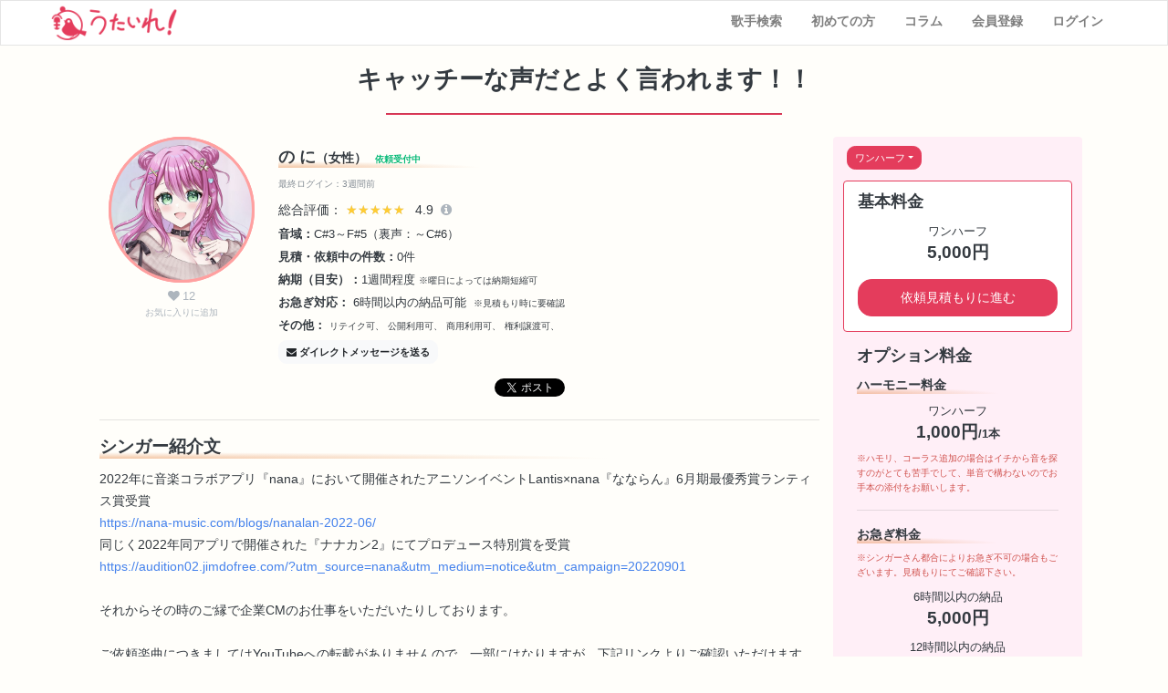

--- FILE ---
content_type: text/html; charset=utf-8
request_url: https://utaile.com/singers/2045?song_type=oneharf
body_size: 12069
content:
<!DOCTYPE html>
<html>
  <head>
        <meta charset="UTF-8">
<title>キャッチーな声だとよく言われます！！ | うたいれ！</title>
<meta name="description" content="アマチュアからプロまで。シンガーと作曲家を繋げる、仮歌・歌入れ専門フリマサイト。あなたのオリジナル・コンペ用の楽曲、もっと素敵にしませんか？専門サイトならではの歌に特化した検索機能や、依頼料金などが明快で。あなたの求めている声がすぐ見つかります！">
<meta name="keywords" content="仮歌,歌入れ,シンガー,作曲家,作曲,コンペ,曲作り,スキル販売,歌,アルバイト,仕事,歌を仕事にするには">
<meta name="robots" content="index, follow, noarchive">
<link rel="canonical" href="https://utaile.com/singers/2045?song_type=oneharf">
<meta property="og:title" content="キャッチーな声だとよく言われます！！ | うたいれ！">
<meta property="og:type" content="website">
<meta property="og:url" content="https://utaile.com/singers/2045">
<meta property="og:image" content="https://utaile-production.s3.amazonaws.com/uploads/user/2045/image/profile.jpg">
<meta property="og:site_name" content="うたいれ！">
<meta property="og:description" content="2022年に音楽コラボアプリ『nana』において開催されたアニソンイベントLantis×nana『なならん』6月期最優秀賞ランティス賞受賞
https://nana-music.com/blogs…">
<meta property="og:locale" content="ja_JP">
<meta name="twitter:card" content="summary">
    <meta name="csrf-param" content="authenticity_token" />
<meta name="csrf-token" content="agrg10ooDiLZPlohITcP88/OZC6+V/M/03AuAfYS+vnHZIyvJgVFtQWNbD+RxIlAkDuN+UTkn3zKzoaoDDcS4g==" />
    
    
        <!-- Google Tag Manager -->
        <script>(function(w,d,s,l,i){w[l]=w[l]||[];w[l].push({'gtm.start':
        new Date().getTime(),event:'gtm.js'});var f=d.getElementsByTagName(s)[0],
        j=d.createElement(s),dl=l!='dataLayer'?'&l='+l:'';j.async=true;j.src=
        'https://www.googletagmanager.com/gtm.js?id='+i+dl;f.parentNode.insertBefore(j,f);
        })(window,document,'script','dataLayer','GTM-KWGT52F');</script>
        <!-- End Google Tag Manager -->

    <link rel="stylesheet" media="all" href="/assets/application-ccec7b134628c83f8c5312e8b2d6693fdfddc93bcc2f04223b4e3cec6684492d.css" data-turbolinks-track="reload" />
    <script src="/assets/application-54dc3c40fe876bcc3d979145d8a4e2cb32a1c98ed638246c5f1c63e13eeb2662.js" data-turbolinks-track="reload"></script>
    
    
    <!-- Favicon -->
    <link rel="apple-touch-icon" sizes="180x180" href="/img/favicons/apple-touch-icon.png">
    <link rel="icon" type="image/png" sizes="32x32" href="/img/favicons/favicon-32x32.png">
    <link rel="icon" type="image/png" sizes="16x16" href="/img/favicons/favicon-16x16.png">
    <link rel="manifest" href="/img/favicons/site.webmanifest">
    <link rel="mask-icon" href="/img/favicons/safari-pinned-tab.svg" color="#e43c5c">
    <meta name="msapplication-TileColor" content="#ffc40d">
    <meta name="theme-color" content="#ffffff">
    
    <!-- Original Tags -->
    <meta name="viewport" content="width=device-width, initial-scale=1">
    
  </head>

  <body>
      <!-- Google Tag Manager (noscript) -->
      <noscript><iframe src="https://www.googletagmanager.com/ns.html?id=GTM-KWGT52F"
      height="0" width="0" style="display:none;visibility:hidden"></iframe></noscript>
      <!-- End Google Tag Manager (noscript) -->

    <wrapper class="d-flex flex-column">
            <header class="navbar navbar-expand-md fixed-top navbar-light bg-light py-1">
        <div class="container">
          <a href="/"><img src="/img/materials/logo/logo.png" style="height: 40px"></a>
          <button class="navbar-toggler" type="button" data-toggle="collapse" data-target="#navbarResponsive" aria-controls="navbarResponsive" aria-expanded="false" aria-label="Toggle navigation">
            <span class="navbar-toggler-icon"></span>
          </button>
          <nav class="collapse navbar-collapse" id="navbarResponsive">
            <ul class="nav navbar-nav ml-auto">
              <li class="nav-item text-right px-2"><a class="nav-link" href="/singers">歌手検索</a></li>
              <li class="nav-item text-right px-2"><a class="nav-link" href="/about">初めての方</a></li>
              
              <li class="nav-item text-right px-2"><a class="nav-link" href="/column">コラム</a></li>
                <li class="nav-item text-right px-2"><a class="nav-link" href="/signup">会員登録</a></li>
                <li class="nav-item text-right px-2"><a class="nav-link" href="/login">ログイン</a></li>
            </ul>
  
          </nav>
        </div>
      </header>
      
      <div class="site_padding_top contents container-fluid flex-fill">
        <div class="row mb-5">
          
          <div class="col">
            
            
<div id="fb-root"></div>
<script>(function(d, s, id) {
  var js, fjs = d.getElementsByTagName(s)[0];
  if (d.getElementById(id)) return;
  js = d.createElement(s); js.id = id;
  js.src = 'https://connect.facebook.net/ja_JP/sdk.js#xfbml=1&version=v3.0&appId=121415447998296';
  fjs.parentNode.insertBefore(js, fjs);
}(document, 'script', 'facebook-jssdk'));</script>

<div class="row">
  <div class="col">
    <h1 class="text-center">キャッチーな声だとよく言われます！！</h1>
    <div class="row">
      <div class="col-12 col-sm-12 col-md-11 col-lg-11 col-xl-11 mx-auto">

        <hr class="hr_title"></hr>
        
        
        <div class="row px-1">
          
          <div class="col-12 col-sm-8 col-md-8 col-lg-9 col-xl-9">
            
            <div class="row">
              <div class="col-12 d-flex flex-row">
                <div class="woman" style="width:180px; max-width:40%">
                  <a href="https://utaile-production.s3.amazonaws.com/uploads/user/2045/image/profile.jpg" data-toggle="lightbox" data-gallery="singer-gallery">
                    <div class="profile_image_box mx-auto">
                      <div class="profile_image">
                          <img class="mypage-icon-img" src="https://utaile-production.s3.amazonaws.com/uploads/user/2045/image/profile.jpg">
                      </div>
                      <div class="profile_image_border"></div>
                    </div>
                  </a>
                  <div class="mx-auto">
                    <div class="text-center">
                        <a id="favorite-2045" class="my-1 d-block text-center text-secondary small long" style="text-decoration: none;" data-remote="true" rel="nofollow" data-method="put" href="/singers/2045/like"><i class="fa fa-heart"></i>12<p class="verysmall my-0"><span>お気に入りに追加</span></p></a>
                    </div>
                  </div>
                  <div class="row justify-content-center mt-2">
                  </div>
                </div>
                <div class="pl-3">
                  <h3 class="border-bottom-shadow">の に<span class="small font-weight-bold mr-1">（女性）</span>
  <span class="verysmall font-weight-bold">
      <span class="text-success">依頼受付中</span>
  </span>
</h3>
<p class="verysmall text-muted my-0">最終ログイン：3週間前</p>
<p class="mb-0">
  <a tabindex="0"
    class="text-dark"
    role=""
    style="text-decoration: none; outline: none;"
    data-toggle="popover"
    data-trigger="hover"
    title="総合評価詳細"
    data-content_div_id="singer_rating"
    >総合評価：
    <span class="d-inline-block"><span class="star-rating d-inline-block">
        <span class="star-rating-front d-inline-block" style="width: 98%">★★★★★</span>
    <span class="star-rating-back d-inline-block">★★★★★</span>
</span>
<span class="text-dark">
        4.9
</span>
    <i class="fa fa-info-circle text-secondary small mx-1"></i></span>
  </a>
</p>
<div id="singer_rating" class="d-none">
  <div class='my-0 py-0' style='line-height: 1.0;'>
    <p class='d-inline-block my-1'>音質・品質について：<br/><span class="star-rating d-inline-block">
        <span class="star-rating-front d-inline-block" style="width: 95%">★★★★★</span>
    <span class="star-rating-back d-inline-block">★★★★★</span>
</span>
<span class="text-dark">
        4.8
</span>
    </p><br/>
    <p class='d-inline-block my-1'>料金設定：<br/><span class="star-rating d-inline-block">
        <span class="star-rating-front d-inline-block" style="width: 100%">★★★★★</span>
    <span class="star-rating-back d-inline-block">★★★★★</span>
</span>
<span class="text-dark">
        5.0
</span>
    </p><br/>
    <p class='d-inline-block my-1'>納期・締切の遵守：<br/><span class="star-rating d-inline-block">
        <span class="star-rating-front d-inline-block" style="width: 100%">★★★★★</span>
    <span class="star-rating-back d-inline-block">★★★★★</span>
</span>
<span class="text-dark">
        5.0
</span>
    </p><br/>
    <p class='d-inline-block my-1'>コミュニケーション：<br/><span class="star-rating d-inline-block">
        <span class="star-rating-front d-inline-block" style="width: 100%">★★★★★</span>
    <span class="star-rating-back d-inline-block">★★★★★</span>
</span>
<span class="text-dark">
        5.0
</span>
    </p><br/>
    <p class='d-inline-block my-1'>歌唱力について：<br/><span class="star-rating d-inline-block">
        <span class="star-rating-front d-inline-block" style="width: 94%">★★★★★</span>
    <span class="star-rating-back d-inline-block">★★★★★</span>
</span>
<span class="text-dark">
        4.7
</span>
    </p>
  </div>
</div>
<p class="small my-1"><span class="font-weight-bold">音域：</span>C#3～F#5（裏声：～C#6）</p>
<p class="small my-1"><span class="font-weight-bold">見積・依頼中の件数：</span>0件</p>
<p class="small my-1"><span class="font-weight-bold">納期（目安）：</span>1週間程度<span class="verysmall font-weight-normal ml-1">※曜日によっては納期短縮可</span></p>
<p class="small my-1">
  <span class="font-weight-bold">お急ぎ対応：</span>
    6時間以内の納品可能
  <span class="verysmall font-weight-normal ml-1">※見積もり時に要確認</span>
</p>
<p class="small my-1"><span class="font-weight-bold">その他：</span>
  <span class="verysmall">リテイク可、</span>
  
  
  
  <span class="verysmall">公開利用可、</span>
  <span class="verysmall">商用利用可、</span>
  <span class="verysmall">権利譲渡可、</span>
</p>

                  <a href="/direct_messages/2045" class="btn btn-sm btn-light font-weight-bold"><i class="fa fa-envelope"></i>ダイレクトメッセージを送る</a>
                  
                  <div class="sns_share text-right mt-3">
                    <div class="fb-share-button" data-href="/singers/2045" data-layout="button" data-size="small" data-mobile-iframe="true"><a target="_blank" href="https://www.facebook.com/sharer/sharer.php?u=%2Fsingers%2F2045&amp;src=sdkpreparse" class="fb-xfbml-parse-ignore"></a></div>
                    <a href="https://twitter.com/share?ref_src=twsrc%5Etfw" class="twitter-share-button" data-show-count="false" data-url="https://utaile.com/singers/2045" data-text="キャッチーな声だとよく言われます！！&nbsp;|&nbsp;うたいれ！" data-lang="ja" style="margin-top:7px;">&nbsp;</a><script async src="https://platform.twitter.com/widgets.js" charset="utf-8"></script>
                  </div>
                </div>
                
              </div>
              
              <div class="col-12 mb-5" style="overflow-wrap: break-word;">
                <div class="row">
                  <div class="col-12 text-center">
                    <a href="#estimate" class="anker btn btn-primary my-3 ml-auto d-sm-none d-md-none d-lg-none d-xl-none">依頼見積もり（無料）をする</a>
                  </div>
                </div>
                
                <hr>
                
                <h2 class="border-bottom-shadow">シンガー紹介文</h2>
                <p>2022年に音楽コラボアプリ『nana』において開催されたアニソンイベントLantis×nana『なならん』6月期最優秀賞ランティス賞受賞<br><a target="_blank" href="https://nana-music.com/blogs/nanalan-2022-06/">https://nana-music.com/blogs/nanalan-2022-06/</a><br>同じく2022年同アプリで開催された『ナナカン2』にてプロデュース特別賞を受賞<br><a target="_blank" href="https://audition02.jimdofree.com/?utm_source=nana&amp;utm_medium=notice&amp;utm_campaign=20220901">https://audition02.jimdofree.com/?utm_source=nana&amp;utm_medium=notice&amp;utm_campaign=20220901</a><br><br>それからその時のご縁で企業CMのお仕事をいただいたりしております。<br><br>ご依頼楽曲につきましてはYouTubeへの転載がありませんので、一部にはなりますが、下記リンクよりご確認いただけます。<br><br><a target="_blank" href="https://nana-music.com/playlists/3938465">https://nana-music.com/playlists/3938465</a><br><br><br>お気軽にご連絡ください！<br><br><br>💿オリジナル楽曲サブスク配信中<br><a target="_blank" href="https://big-up.style/artists/198770">https://big-up.style/artists/198770</a><br></p>
                
                <h2 class="border-bottom-shadow">納期について</h2>
                <h4 class="d-inline">納期（目安）：</h4><p class="d-inline">1週間程度<span class="small font-weight-normal ml-1">※曜日によっては納期短縮可</span></p>
                <pre></pre>
                
                  <h4 class="d-inline">対応可能日（目安）：</h4><p class="d-inline">
                      <span class="mr-2">月</span>
                      <span class="mr-2">火</span>
                      <span class="mr-2">水</span>
                      <span class="mr-2">木</span>
                      <span class="mr-2">金</span>
                      <span class="mr-2">土</span>
                      <span class="mr-2">日</span>
                  </p>
                <pre></pre>
                
                  <h4 class="d-inline">お急ぎ対応：</h4><p class="d-inline">
                  <ul>
                    <li>6時間以内の納品可能：5,000円</li>
                    <li>12時間以内の納品可能：3,000円</li>
                    <li>24時間以内の納品可能：2,500円</li>
                    <li>48時間以内の納品可能：2,000円</li>
                  </ul>
                  
                
                  <h2 class="border-bottom-shadow">参考音源</h2>
                  
<div class="accordion" id="accordion_urls_2045">
    <div class="card ">
      <div class="card-header no_url_loaded p-0" id="accordion_url_2045_1">
          <a class="d-block py-2 px-3 font-weight-bold" data-toggle="collapse" data-target="#collapse_url_2045_1" aria-expanded="false" aria-controls="collapse_url_2045_1">
            <i class="fa fa-youtube"></i>
            
            
            ひっついてくっついて
          </a>
      </div>
      <div id="collapse_url_2045_1" class="collapse" aria-labelledby="accordion_url_2045_1" data-parent="#accordion_urls_2045">
        <div class="card-body">
          <div class="music_content embed-responsive embed-responsive-16by9">
            
              <iframe class="music_content_iframe_youtube embed-responsive-item" id='music_content_iframe_2045_1' frameborder="no" scrolling="no" data-src="https://www.youtube.com/embed/vHzPJmSRqg8?rel=0" frameborder="0" allow="autoplay; encrypted-media" allowfullscreen></iframe>
          </div>
        </div>
      </div>
    </div>
    <div class="card ">
      <div class="card-header no_url_loaded p-0" id="accordion_url_2045_2">
          <a class="d-block py-2 px-3 font-weight-bold" data-toggle="collapse" data-target="#collapse_url_2045_2" aria-expanded="false" aria-controls="collapse_url_2045_2">
            <i class="fa fa-youtube"></i>
            
            
            テレビ東京「刀姫」五虎退キャラクターソング「虎退治」
          </a>
      </div>
      <div id="collapse_url_2045_2" class="collapse" aria-labelledby="accordion_url_2045_2" data-parent="#accordion_urls_2045">
        <div class="card-body">
          <div class="music_content embed-responsive embed-responsive-16by9">
            
              <iframe class="music_content_iframe_youtube embed-responsive-item" id='music_content_iframe_2045_2' frameborder="no" scrolling="no" data-src="https://www.youtube.com/embed/9aDAb-TsD70?rel=0" frameborder="0" allow="autoplay; encrypted-media" allowfullscreen></iframe>
          </div>
        </div>
      </div>
    </div>
    <div class="card ">
      <div class="card-header no_url_loaded p-0" id="accordion_url_2045_3">
          <a class="d-block py-2 px-3 font-weight-bold" data-toggle="collapse" data-target="#collapse_url_2045_3" aria-expanded="false" aria-controls="collapse_url_2045_3">
            <i class="fa fa-youtube"></i>
            
            
            お返事まだカナ💦❓おじさん構文😁❗️
          </a>
      </div>
      <div id="collapse_url_2045_3" class="collapse" aria-labelledby="accordion_url_2045_3" data-parent="#accordion_urls_2045">
        <div class="card-body">
          <div class="music_content embed-responsive embed-responsive-16by9">
            
              <iframe class="music_content_iframe_youtube embed-responsive-item" id='music_content_iframe_2045_3' frameborder="no" scrolling="no" data-src="https://www.youtube.com/embed/DHRMHrosW20?rel=0" frameborder="0" allow="autoplay; encrypted-media" allowfullscreen></iframe>
          </div>
        </div>
      </div>
    </div>
    <div class="card ">
      <div class="card-header no_url_loaded p-0" id="accordion_url_2045_4">
          <a class="d-block py-2 px-3 font-weight-bold" data-toggle="collapse" data-target="#collapse_url_2045_4" aria-expanded="false" aria-controls="collapse_url_2045_4">
            <i class="fa fa-youtube"></i>
            
            
            ハオ
          </a>
      </div>
      <div id="collapse_url_2045_4" class="collapse" aria-labelledby="accordion_url_2045_4" data-parent="#accordion_urls_2045">
        <div class="card-body">
          <div class="music_content embed-responsive embed-responsive-16by9">
            
              <iframe class="music_content_iframe_youtube embed-responsive-item" id='music_content_iframe_2045_4' frameborder="no" scrolling="no" data-src="https://www.youtube.com/embed/hHB0wVB8roA?rel=0" frameborder="0" allow="autoplay; encrypted-media" allowfullscreen></iframe>
          </div>
        </div>
      </div>
    </div>
    <div class="card ">
      <div class="card-header no_url_loaded p-0" id="accordion_url_2045_5">
          <a class="d-block py-2 px-3 font-weight-bold" data-toggle="collapse" data-target="#collapse_url_2045_5" aria-expanded="false" aria-controls="collapse_url_2045_5">
            
            
            <i class="fa fa-music"></i>
            女の子になりたい
          </a>
      </div>
      <div id="collapse_url_2045_5" class="collapse" aria-labelledby="accordion_url_2045_5" data-parent="#accordion_urls_2045">
        <div class="card-body">
          <div class="music_content embed-responsive embed-responsive-16by9">
            
              <iframe class="music_content_iframe_soundcloud embed-responsive-item" id='music_content_iframe_2045_5' frameborder="no" scrolling="no" data-src="https://embed.nicovideo.jp/watch/sm43570613?oldScript=1&amp;from=0&amp;allowProgrammaticFullScreen=1"></iframe>
          </div>
        </div>
      </div>
    </div>
</div>

                <h2 class="border-bottom-shadow">音域について</h2>
                <h4 class="d-inline">音域（地声）：</h4><p class="d-inline">C#3（mid1C#）～F#5（hiF#）</p>
                <br><h4 class="d-inline">裏声最高音：</h4><p class="d-inline">C#6（hihiC#）</p>
                <pre>最低音、最高音を調べたことがないので歌える中で低そうな曲高そうな曲を選んで記入しましたが、結構高い曲でも歌えます。</pre>

                  <h2 class="border-bottom-shadow">録音機材</h2>
                  <p>マイク:Audio-Technica AT-2020<br>インターフェース:SteinbergUR22C</p>
                
                  <h2 class="border-bottom-shadow">実績など</h2>
                  <p>・第6回nana×Lantis｢なならん｣Lantis賞受賞(最優秀賞)<br>・第8回nana×Lantis｢なならん｣ユニット「LAM」にてLantis賞受賞(最優秀賞)<br>・「ナナカン2」プロデュース特別賞<br>・ユニット「LAM」nana広告TikTok楽曲掲載<br>・オリジナル楽曲「ひっついてくっついて」配信中<br>・オリジナル楽曲「ゲームオーバーじゃないんだもん」配信中<br>・日本テレビ系列「日向坂ミュージックパレード」サウンド紹介(2024.7.15)<br>・テレビ東京「刀姫」五虎退キャラクターソング「虎退治」<br>・ドラマCD『幼怪ノ逃夜行』主演:こまき役<br>・ 「GEMVOX」次期AIシンガー内定<br><br>🎤楽曲取引企業💘<br>・やきとりダイニングたぁ〜ちゃん様<br>・トイレリフォームみずえもん様<br>・株式会社スポーツクリエイト様<br>・鳥のじ 様<br>・THE SCALP INK 様<br>・株式会社グローバルクラウドエステート様<br>・全国ドン・キホーテ様内における明治乳業様のPRソング<br>「乳酸菌戦隊　明治ヨーグルトマン」<br>ピンク、ブルー担当</p>
                
                  <h2 class="border-bottom-shadow">よく歌うアーティスト</h2>
                  <p>YUKI、ボカロ、アニソン、電波、割となんでも対応できます</p>
                
                  <h2 class="border-bottom-shadow">得意ジャンル</h2>
                  <p>
                      <span class="mr-2">アニメ</span>
                      <span class="mr-2">アイドル</span>
                      <span class="mr-2">セリフ</span>
                      <span class="mr-2">J-POP</span>
                  </p>
                
                <h2 class="border-bottom-shadow">評価・口コミ</h2>
                <div class="px-1 py-3">
                  <div class="row justify-content-center">
                    <div class="col-11 d-flex flex-row">
                      <a href="/users/486">
                        <div class="man" style="width:50px;">
                          <div class="profile_image_box">
                            <div class="profile_image">
                                <img class="mypage-icon-img" src="https://utaile-production.s3.amazonaws.com/uploads/user/486/image/profile.jpg">
                            </div>
                            <div class="profile_image_border"></div>
                          </div>
                        </div>
                      </a>
                      <div class="px-2 w-100">
                        <p class="my-0">
                          <a href="/users/486">アルマジロ</a>
                        </p>
                        <p class="my-1 small text-muted">2025年04月07日</p>
                      </div>
                    </div>
                    <div class="col-11">
                      <p class="my-0">
                        <a tabindex="0" 
                          class="text-dark" 
                          role=""
                          style="text-decoration: none; outline: none;" 
                          data-toggle="popover"
                          title="評価詳細" 
                          data-content_div_id="singer_rating_3794"
                          >
                          <span class="d-inline-block"><span class="star-rating d-inline-block">
        <span class="star-rating-front d-inline-block" style="width: 100%">★★★★★</span>
    <span class="star-rating-back d-inline-block">★★★★★</span>
</span>
<span class="text-dark">
        5.0
</span>
    <i class="fa fa-info-circle text-secondary small mx-1"></i></span>
                        </a>
                      </p>
                      <div id="singer_rating_3794" class="d-none">
                        <div class='my-0 py-0' style='line-height: 1.0;'>
                          <p class='d-inline-block my-1'>音質・品質について：<br/><span class="star-rating d-inline-block">
        <span class="star-rating-front d-inline-block" style="width: 100%">★★★★★</span>
    <span class="star-rating-back d-inline-block">★★★★★</span>
</span>
<span class="text-dark">
        5.0
</span>
    </p><br/>
                          <p class='d-inline-block my-1'>料金設定：<br/><span class="star-rating d-inline-block">
        <span class="star-rating-front d-inline-block" style="width: 100%">★★★★★</span>
    <span class="star-rating-back d-inline-block">★★★★★</span>
</span>
<span class="text-dark">
        5.0
</span>
    </p><br/>
                          <p class='d-inline-block my-1'>納期・締切の遵守：<br/><span class="star-rating d-inline-block">
        <span class="star-rating-front d-inline-block" style="width: 100%">★★★★★</span>
    <span class="star-rating-back d-inline-block">★★★★★</span>
</span>
<span class="text-dark">
        5.0
</span>
    </p><br/>
                          <p class='d-inline-block my-1'>コミュニケーション：<br/><span class="star-rating d-inline-block">
        <span class="star-rating-front d-inline-block" style="width: 100%">★★★★★</span>
    <span class="star-rating-back d-inline-block">★★★★★</span>
</span>
<span class="text-dark">
        5.0
</span>
    </p><br/>
                          <p class='d-inline-block my-1'>歌唱力について：<br/><span class="star-rating d-inline-block">
        <span class="star-rating-front d-inline-block" style="width: 100%">★★★★★</span>
    <span class="star-rating-back d-inline-block">★★★★★</span>
</span>
<span class="text-dark">
        5.0
</span>
    </p>
                        </div>
                      </div>
                      <p>今回も大変すばらしい歌唱をありがとうございました。今後ともよろしくお願いいたします。</p>
                    </div>
                  </div>
                  <hr/>
                  <div class="row justify-content-center">
                    <div class="col-11 d-flex flex-row">
                      <a href="/users/2978">
                        <div class="man" style="width:50px;">
                          <div class="profile_image_box">
                            <div class="profile_image">
                                <img class="mypage-icon-img" src="/img/profiles/default.png">
                            </div>
                            <div class="profile_image_border"></div>
                          </div>
                        </div>
                      </a>
                      <div class="px-2 w-100">
                        <p class="my-0">
                          <a href="/users/2978">Y-Maino</a>
                        </p>
                        <p class="my-1 small text-muted">2025年02月24日</p>
                      </div>
                    </div>
                    <div class="col-11">
                      <p class="my-0">
                        <a tabindex="0" 
                          class="text-dark" 
                          role=""
                          style="text-decoration: none; outline: none;" 
                          data-toggle="popover"
                          title="評価詳細" 
                          data-content_div_id="singer_rating_3764"
                          >
                          <span class="d-inline-block"><span class="star-rating d-inline-block">
        <span class="star-rating-front d-inline-block" style="width: 100%">★★★★★</span>
    <span class="star-rating-back d-inline-block">★★★★★</span>
</span>
<span class="text-dark">
        5.0
</span>
    <i class="fa fa-info-circle text-secondary small mx-1"></i></span>
                        </a>
                      </p>
                      <div id="singer_rating_3764" class="d-none">
                        <div class='my-0 py-0' style='line-height: 1.0;'>
                          <p class='d-inline-block my-1'>音質・品質について：<br/><span class="star-rating d-inline-block">
        <span class="star-rating-front d-inline-block" style="width: 100%">★★★★★</span>
    <span class="star-rating-back d-inline-block">★★★★★</span>
</span>
<span class="text-dark">
        5.0
</span>
    </p><br/>
                          <p class='d-inline-block my-1'>料金設定：<br/><span class="star-rating d-inline-block">
        <span class="star-rating-front d-inline-block" style="width: 100%">★★★★★</span>
    <span class="star-rating-back d-inline-block">★★★★★</span>
</span>
<span class="text-dark">
        5.0
</span>
    </p><br/>
                          <p class='d-inline-block my-1'>納期・締切の遵守：<br/><span class="star-rating d-inline-block">
        <span class="star-rating-front d-inline-block" style="width: 100%">★★★★★</span>
    <span class="star-rating-back d-inline-block">★★★★★</span>
</span>
<span class="text-dark">
        5.0
</span>
    </p><br/>
                          <p class='d-inline-block my-1'>コミュニケーション：<br/><span class="star-rating d-inline-block">
        <span class="star-rating-front d-inline-block" style="width: 100%">★★★★★</span>
    <span class="star-rating-back d-inline-block">★★★★★</span>
</span>
<span class="text-dark">
        5.0
</span>
    </p><br/>
                          <p class='d-inline-block my-1'>歌唱力について：<br/><span class="star-rating d-inline-block">
        <span class="star-rating-front d-inline-block" style="width: 100%">★★★★★</span>
    <span class="star-rating-back d-inline-block">★★★★★</span>
</span>
<span class="text-dark">
        5.0
</span>
    </p>
                        </div>
                      </div>
                      <p>歌唱のクオリティはもちろん、対応もスムーズで助かりました。
<br />歌詞と楽曲の雰囲気を汲み取り歌唱していただけた点が良かったです！</p>
                    </div>
                  </div>
                  <hr/>
                  <div class="row justify-content-center">
                    <div class="col-11 d-flex flex-row">
                      <a href="/users/486">
                        <div class="man" style="width:50px;">
                          <div class="profile_image_box">
                            <div class="profile_image">
                                <img class="mypage-icon-img" src="https://utaile-production.s3.amazonaws.com/uploads/user/486/image/profile.jpg">
                            </div>
                            <div class="profile_image_border"></div>
                          </div>
                        </div>
                      </a>
                      <div class="px-2 w-100">
                        <p class="my-0">
                          <a href="/users/486">アルマジロ</a>
                        </p>
                        <p class="my-1 small text-muted">2024年12月08日</p>
                      </div>
                    </div>
                    <div class="col-11">
                      <p class="my-0">
                        <a tabindex="0" 
                          class="text-dark" 
                          role=""
                          style="text-decoration: none; outline: none;" 
                          data-toggle="popover"
                          title="評価詳細" 
                          data-content_div_id="singer_rating_3712"
                          >
                          <span class="d-inline-block"><span class="star-rating d-inline-block">
        <span class="star-rating-front d-inline-block" style="width: 100%">★★★★★</span>
    <span class="star-rating-back d-inline-block">★★★★★</span>
</span>
<span class="text-dark">
        5.0
</span>
    <i class="fa fa-info-circle text-secondary small mx-1"></i></span>
                        </a>
                      </p>
                      <div id="singer_rating_3712" class="d-none">
                        <div class='my-0 py-0' style='line-height: 1.0;'>
                          <p class='d-inline-block my-1'>音質・品質について：<br/><span class="star-rating d-inline-block">
        <span class="star-rating-front d-inline-block" style="width: 100%">★★★★★</span>
    <span class="star-rating-back d-inline-block">★★★★★</span>
</span>
<span class="text-dark">
        5.0
</span>
    </p><br/>
                          <p class='d-inline-block my-1'>料金設定：<br/><span class="star-rating d-inline-block">
        <span class="star-rating-front d-inline-block" style="width: 100%">★★★★★</span>
    <span class="star-rating-back d-inline-block">★★★★★</span>
</span>
<span class="text-dark">
        5.0
</span>
    </p><br/>
                          <p class='d-inline-block my-1'>納期・締切の遵守：<br/><span class="star-rating d-inline-block">
        <span class="star-rating-front d-inline-block" style="width: 100%">★★★★★</span>
    <span class="star-rating-back d-inline-block">★★★★★</span>
</span>
<span class="text-dark">
        5.0
</span>
    </p><br/>
                          <p class='d-inline-block my-1'>コミュニケーション：<br/><span class="star-rating d-inline-block">
        <span class="star-rating-front d-inline-block" style="width: 100%">★★★★★</span>
    <span class="star-rating-back d-inline-block">★★★★★</span>
</span>
<span class="text-dark">
        5.0
</span>
    </p><br/>
                          <p class='d-inline-block my-1'>歌唱力について：<br/><span class="star-rating d-inline-block">
        <span class="star-rating-front d-inline-block" style="width: 100%">★★★★★</span>
    <span class="star-rating-back d-inline-block">★★★★★</span>
</span>
<span class="text-dark">
        5.0
</span>
    </p>
                        </div>
                      </div>
                      <p>何しろ声質がとてもいい。表現力やピッチの正確さも良い。やり取りもスムーズだった。ありがとうございました。</p>
                    </div>
                  </div>
                  <hr/>
                  <div class="row justify-content-center">
                    <div class="col-11 d-flex flex-row">
                      <a href="/users/1477">
                        <div class="man" style="width:50px;">
                          <div class="profile_image_box">
                            <div class="profile_image">
                                <img class="mypage-icon-img" src="https://utaile-production.s3.amazonaws.com/uploads/user/1477/image/profile.jpg">
                            </div>
                            <div class="profile_image_border"></div>
                          </div>
                        </div>
                      </a>
                      <div class="px-2 w-100">
                        <p class="my-0">
                          <a href="/users/1477">KANCHAN</a>
                        </p>
                        <p class="my-1 small text-muted">2024年09月20日</p>
                      </div>
                    </div>
                    <div class="col-11">
                      <p class="my-0">
                        <a tabindex="0" 
                          class="text-dark" 
                          role=""
                          style="text-decoration: none; outline: none;" 
                          data-toggle="popover"
                          title="評価詳細" 
                          data-content_div_id="singer_rating_3668"
                          >
                          <span class="d-inline-block"><span class="star-rating d-inline-block">
        <span class="star-rating-front d-inline-block" style="width: 100%">★★★★★</span>
    <span class="star-rating-back d-inline-block">★★★★★</span>
</span>
<span class="text-dark">
        5.0
</span>
    <i class="fa fa-info-circle text-secondary small mx-1"></i></span>
                        </a>
                      </p>
                      <div id="singer_rating_3668" class="d-none">
                        <div class='my-0 py-0' style='line-height: 1.0;'>
                          <p class='d-inline-block my-1'>音質・品質について：<br/><span class="star-rating d-inline-block">
        <span class="star-rating-front d-inline-block" style="width: 100%">★★★★★</span>
    <span class="star-rating-back d-inline-block">★★★★★</span>
</span>
<span class="text-dark">
        5.0
</span>
    </p><br/>
                          <p class='d-inline-block my-1'>料金設定：<br/><span class="star-rating d-inline-block">
        <span class="star-rating-front d-inline-block" style="width: 100%">★★★★★</span>
    <span class="star-rating-back d-inline-block">★★★★★</span>
</span>
<span class="text-dark">
        5.0
</span>
    </p><br/>
                          <p class='d-inline-block my-1'>納期・締切の遵守：<br/><span class="star-rating d-inline-block">
        <span class="star-rating-front d-inline-block" style="width: 100%">★★★★★</span>
    <span class="star-rating-back d-inline-block">★★★★★</span>
</span>
<span class="text-dark">
        5.0
</span>
    </p><br/>
                          <p class='d-inline-block my-1'>コミュニケーション：<br/><span class="star-rating d-inline-block">
        <span class="star-rating-front d-inline-block" style="width: 100%">★★★★★</span>
    <span class="star-rating-back d-inline-block">★★★★★</span>
</span>
<span class="text-dark">
        5.0
</span>
    </p><br/>
                          <p class='d-inline-block my-1'>歌唱力について：<br/><span class="star-rating d-inline-block">
        <span class="star-rating-front d-inline-block" style="width: 100%">★★★★★</span>
    <span class="star-rating-back d-inline-block">★★★★★</span>
</span>
<span class="text-dark">
        5.0
</span>
    </p>
                        </div>
                      </div>
                      <p>とても素晴らしい歌声でした。ありがとうございました。公開時にまた連絡させていただきます。</p>
                    </div>
                  </div>
                  <hr/>
                  <div class="row justify-content-center">
                    <div class="col-11 d-flex flex-row">
                      <a href="/users/1477">
                        <div class="man" style="width:50px;">
                          <div class="profile_image_box">
                            <div class="profile_image">
                                <img class="mypage-icon-img" src="https://utaile-production.s3.amazonaws.com/uploads/user/1477/image/profile.jpg">
                            </div>
                            <div class="profile_image_border"></div>
                          </div>
                        </div>
                      </a>
                      <div class="px-2 w-100">
                        <p class="my-0">
                          <a href="/users/1477">KANCHAN</a>
                        </p>
                        <p class="my-1 small text-muted">2024年09月11日</p>
                      </div>
                    </div>
                    <div class="col-11">
                      <p class="my-0">
                        <a tabindex="0" 
                          class="text-dark" 
                          role=""
                          style="text-decoration: none; outline: none;" 
                          data-toggle="popover"
                          title="評価詳細" 
                          data-content_div_id="singer_rating_3661"
                          >
                          <span class="d-inline-block"><span class="star-rating d-inline-block">
        <span class="star-rating-front d-inline-block" style="width: 100%">★★★★★</span>
    <span class="star-rating-back d-inline-block">★★★★★</span>
</span>
<span class="text-dark">
        5.0
</span>
    <i class="fa fa-info-circle text-secondary small mx-1"></i></span>
                        </a>
                      </p>
                      <div id="singer_rating_3661" class="d-none">
                        <div class='my-0 py-0' style='line-height: 1.0;'>
                          <p class='d-inline-block my-1'>音質・品質について：<br/><span class="star-rating d-inline-block">
        <span class="star-rating-front d-inline-block" style="width: 100%">★★★★★</span>
    <span class="star-rating-back d-inline-block">★★★★★</span>
</span>
<span class="text-dark">
        5.0
</span>
    </p><br/>
                          <p class='d-inline-block my-1'>料金設定：<br/><span class="star-rating d-inline-block">
        <span class="star-rating-front d-inline-block" style="width: 100%">★★★★★</span>
    <span class="star-rating-back d-inline-block">★★★★★</span>
</span>
<span class="text-dark">
        5.0
</span>
    </p><br/>
                          <p class='d-inline-block my-1'>納期・締切の遵守：<br/><span class="star-rating d-inline-block">
        <span class="star-rating-front d-inline-block" style="width: 100%">★★★★★</span>
    <span class="star-rating-back d-inline-block">★★★★★</span>
</span>
<span class="text-dark">
        5.0
</span>
    </p><br/>
                          <p class='d-inline-block my-1'>コミュニケーション：<br/><span class="star-rating d-inline-block">
        <span class="star-rating-front d-inline-block" style="width: 100%">★★★★★</span>
    <span class="star-rating-back d-inline-block">★★★★★</span>
</span>
<span class="text-dark">
        5.0
</span>
    </p><br/>
                          <p class='d-inline-block my-1'>歌唱力について：<br/><span class="star-rating d-inline-block">
        <span class="star-rating-front d-inline-block" style="width: 100%">★★★★★</span>
    <span class="star-rating-back d-inline-block">★★★★★</span>
</span>
<span class="text-dark">
        5.0
</span>
    </p>
                        </div>
                      </div>
                      <p>素晴らしいボーカルさんです。キャッチ―で可愛い声で歌っていただきました。仕上がりは期待を超えて感謝感激！！評価は五つ星では足りないくらいです（笑）</p>
                    </div>
                  </div>
                  <hr/>
                  <div class="row justify-content-center">
                    <div class="col-11 d-flex flex-row">
                      <a href="/users/2448">
                        <div class="man" style="width:50px;">
                          <div class="profile_image_box">
                            <div class="profile_image">
                                <img class="mypage-icon-img" src="/img/profiles/default.png">
                            </div>
                            <div class="profile_image_border"></div>
                          </div>
                        </div>
                      </a>
                      <div class="px-2 w-100">
                        <p class="my-0">
                          <a href="/users/2448">たいち</a>
                        </p>
                        <p class="my-1 small text-muted">2024年05月10日</p>
                      </div>
                    </div>
                    <div class="col-11">
                      <p class="my-0">
                        <a tabindex="0" 
                          class="text-dark" 
                          role=""
                          style="text-decoration: none; outline: none;" 
                          data-toggle="popover"
                          title="評価詳細" 
                          data-content_div_id="singer_rating_3566"
                          >
                          <span class="d-inline-block"><span class="star-rating d-inline-block">
        <span class="star-rating-front d-inline-block" style="width: 91%">★★★★★</span>
    <span class="star-rating-back d-inline-block">★★★★★</span>
</span>
<span class="text-dark">
        4.6
</span>
    <i class="fa fa-info-circle text-secondary small mx-1"></i></span>
                        </a>
                      </p>
                      <div id="singer_rating_3566" class="d-none">
                        <div class='my-0 py-0' style='line-height: 1.0;'>
                          <p class='d-inline-block my-1'>音質・品質について：<br/><span class="star-rating d-inline-block">
        <span class="star-rating-front d-inline-block" style="width: 84%">★★★★★</span>
    <span class="star-rating-back d-inline-block">★★★★★</span>
</span>
<span class="text-dark">
        4.2
</span>
    </p><br/>
                          <p class='d-inline-block my-1'>料金設定：<br/><span class="star-rating d-inline-block">
        <span class="star-rating-front d-inline-block" style="width: 100%">★★★★★</span>
    <span class="star-rating-back d-inline-block">★★★★★</span>
</span>
<span class="text-dark">
        5.0
</span>
    </p><br/>
                          <p class='d-inline-block my-1'>納期・締切の遵守：<br/><span class="star-rating d-inline-block">
        <span class="star-rating-front d-inline-block" style="width: 96%">★★★★★</span>
    <span class="star-rating-back d-inline-block">★★★★★</span>
</span>
<span class="text-dark">
        4.8
</span>
    </p><br/>
                          <p class='d-inline-block my-1'>コミュニケーション：<br/><span class="star-rating d-inline-block">
        <span class="star-rating-front d-inline-block" style="width: 100%">★★★★★</span>
    <span class="star-rating-back d-inline-block">★★★★★</span>
</span>
<span class="text-dark">
        5.0
</span>
    </p><br/>
                          <p class='d-inline-block my-1'>歌唱力について：<br/><span class="star-rating d-inline-block">
        <span class="star-rating-front d-inline-block" style="width: 75%">★★★★★</span>
    <span class="star-rating-back d-inline-block">★★★★★</span>
</span>
<span class="text-dark">
        3.8
</span>
    </p>
                        </div>
                      </div>
                      <p>スムーズなお取引ありがとうございました！
<br />複数人で歌う内容に対し、声色や歌い方などを変えて雰囲気をよりわかりやすくしていただきありがとうございました！
<br />今後ともよろしくお願いいたします！</p>
                    </div>
                  </div>
                  <hr/>
                  <div class="row justify-content-center">
                    <div class="col-11 d-flex flex-row">
                      <a href="/users/2167">
                        <div class="man" style="width:50px;">
                          <div class="profile_image_box">
                            <div class="profile_image">
                                <img class="mypage-icon-img" src="https://utaile-production.s3.amazonaws.com/uploads/user/2167/image/profile.jpg">
                            </div>
                            <div class="profile_image_border"></div>
                          </div>
                        </div>
                      </a>
                      <div class="px-2 w-100">
                        <p class="my-0">
                          <a href="/users/2167">アリア</a>
                        </p>
                        <p class="my-1 small text-muted">2023年11月30日</p>
                      </div>
                    </div>
                    <div class="col-11">
                      <p class="my-0">
                        <a tabindex="0" 
                          class="text-dark" 
                          role=""
                          style="text-decoration: none; outline: none;" 
                          data-toggle="popover"
                          title="評価詳細" 
                          data-content_div_id="singer_rating_3311"
                          >
                          <span class="d-inline-block"><span class="star-rating d-inline-block">
        <span class="star-rating-front d-inline-block" style="width: 92%">★★★★★</span>
    <span class="star-rating-back d-inline-block">★★★★★</span>
</span>
<span class="text-dark">
        4.6
</span>
    <i class="fa fa-info-circle text-secondary small mx-1"></i></span>
                        </a>
                      </p>
                      <div id="singer_rating_3311" class="d-none">
                        <div class='my-0 py-0' style='line-height: 1.0;'>
                          <p class='d-inline-block my-1'>音質・品質について：<br/><span class="star-rating d-inline-block">
        <span class="star-rating-front d-inline-block" style="width: 77%">★★★★★</span>
    <span class="star-rating-back d-inline-block">★★★★★</span>
</span>
<span class="text-dark">
        3.9
</span>
    </p><br/>
                          <p class='d-inline-block my-1'>料金設定：<br/><span class="star-rating d-inline-block">
        <span class="star-rating-front d-inline-block" style="width: 100%">★★★★★</span>
    <span class="star-rating-back d-inline-block">★★★★★</span>
</span>
<span class="text-dark">
        5.0
</span>
    </p><br/>
                          <p class='d-inline-block my-1'>納期・締切の遵守：<br/><span class="star-rating d-inline-block">
        <span class="star-rating-front d-inline-block" style="width: 100%">★★★★★</span>
    <span class="star-rating-back d-inline-block">★★★★★</span>
</span>
<span class="text-dark">
        5.0
</span>
    </p><br/>
                          <p class='d-inline-block my-1'>コミュニケーション：<br/><span class="star-rating d-inline-block">
        <span class="star-rating-front d-inline-block" style="width: 100%">★★★★★</span>
    <span class="star-rating-back d-inline-block">★★★★★</span>
</span>
<span class="text-dark">
        5.0
</span>
    </p><br/>
                          <p class='d-inline-block my-1'>歌唱力について：<br/><span class="star-rating d-inline-block">
        <span class="star-rating-front d-inline-block" style="width: 82%">★★★★★</span>
    <span class="star-rating-back d-inline-block">★★★★★</span>
</span>
<span class="text-dark">
        4.1
</span>
    </p>
                        </div>
                      </div>
                      <p>円滑なやり取りができて大変助かりました！
<br />声質も自分が思う通りで、ありがたかったです。</p>
                    </div>
                  </div>
                  <hr/>
                </div>
                
              </div>
              
            </div>
          </div>
          
          <div class="col-12 col-sm-4 col-md-4 col-lg-3 col-xl-3" id="estimate">
            <div class="row bg-primary justify-content-center rounded mb-3">

              <div class="col-12 my-2">
                <div class="dropdown dropdown_song_type ml-0">
                  <a class="btn btn-sm btn-primary dropdown-toggle" href="#" role="button" id="dropdown_song_type" data-toggle="dropdown" aria-haspopup="true" aria-expanded="false"></a>
                
                  <div class="dropdown-menu" aria-labelledby="dropdown_song_type">
                    <a class="dropdown-item onechorus" href="?song_type=onechorus">ワンコーラス</a>
                    <a class="dropdown-item oneharf" href="?song_type=oneharf">ワンハーフ</a>
                    <a class="dropdown-item fullchorus" href="?song_type=fullchorus">フルコーラス</a>
                  </div>
                </div>
              </div> 
              
              <div class="col-9 col-sm-12 col-md-11 border border-primary rounded bg-white my-1">
                <h3>基本料金</h3>
                <p class="small text-center mb-0">ワンハーフ</p>
                <h2 class=" text-center my-0">5,000円</h2>
                
                <a href="/singers/2045/pre_estimate?song_type=oneharf" class="btn btn-primary w-100 d-block my-3">依頼見積もりに進む</a>
              </div>
              <div class="col-9 col-sm-12 col-md-11">
                <h3>オプション料金</h3>
                <h4 class="border-bottom-shadow">ハーモニー料金</h4>
                <p class="small text-center mb-0">ワンハーフ</p>
                <h2 class=" text-center my-0">1,000円<span class="font-down">/1本</span></h2>
                
                <p class="verysmall text-danger">※ハモリ、コーラス追加の場合はイチから音を探すのがとても苦手でして、単音で構わないのでお手本の添付をお願いします。　</p>
                <hr>

                <h4 class="border-bottom-shadow">お急ぎ料金</h4>
                <p class="verysmall text-danger">※シンガーさん都合によりお急ぎ不可の場合もございます。見積もりにてご確認下さい。</p>
                <p class="small text-center mb-0">6時間以内の納品</p><h2 class=" text-center my-0">5,000円</h2>
                <p class="small text-center mb-0">12時間以内の納品</p><h2 class=" text-center my-0">3,000円</h2>
                <p class="small text-center mb-0">24時間以内の納品</p><h2 class=" text-center my-0">2,500円</h2>
                <p class="small text-center mb-0">48時間以内の納品</p><h2 class=" text-center my-0">2,000円</h2>
                
                
                <hr>
                
                
                
                
                
                  
                    <h4 class="border-bottom-shadow">リテイク</h4>
                  
                    <h2 class=" text-center my-0">
                        500円
                        
                          <span class="font-down">/1回</span></h2>
                          
                        </h2>
                  <hr>
                  
                    <h4 class="border-bottom-shadow">ピッチ・タイミング補正</h4>
                  
                    <h4 class=" text-center my-0">未対応</h4>
                  <hr>
                  
                    <h4 class="border-bottom-shadow">英語歌唱</h4>
                  
                    <h4 class=" text-center my-0">未対応</h4>
                  <hr>
                  
                    <h4 class="border-bottom-shadow">仮歌詞作成</h4>
                  
                    <h4 class=" text-center my-0">未対応</h4>
                  <hr>
                  
                    <a tabindex="0" 
                      class="text-dark" 
                      role=""
                      style="text-decoration: none; outline: none;" 
                      data-toggle="popover"
                      data-trigger="hover"
                      data-placement="auto"
                      title="公開利用について" 
                      data-content="<div style='max-width:100%'>SNSでの公開、イベント等での利用など、非営利目的で利用する場合など&lt;br&gt;&lt;span class=&quot;small text-danger&quot;&gt;※詳細は各シンガーにDMや見積もりでご確認下さい。&lt;/span&gt;&lt;hr class=&#39;my-1&#39;&gt;&lt;span class=&#39;small&#39;&gt;詳細は&lt;a href=&#39;/faq#right&#39;&gt;よくある質問&lt;/a&gt;をご確認下さい&lt;/span&gt;&lt;/div&gt;"
                      ><h4 class="border-bottom-shadow">公開利用
                      <span class="d-inline-block"><i class="fa fa-info-circle text-secondary small mx-1"></i></span></h4>
                    </a>
                  
                    <h2 class=" text-center my-0">
                        無料</h2>
                    
                    <p class="verysmall text-danger">※シンガー表記をお願いします</p>
                  <hr>
                  
                    <a tabindex="0" 
                      class="text-dark" 
                      role=""
                      style="text-decoration: none; outline: none;" 
                      data-toggle="popover"
                      data-trigger="hover"
                      data-placement="auto"
                      title="商用利用について" 
                      data-content="<div style='max-width:100%'>CD販売、利益（広告収入等も含む）を得る目的で利用する場合など&lt;br&gt;&lt;span class=&quot;small text-danger&quot;&gt;※詳細は各シンガーにDMや見積もりでご確認下さい。&lt;/span&gt;&lt;hr class=&#39;my-1&#39;&gt;&lt;span class=&#39;small&#39;&gt;詳細は&lt;a href=&#39;/faq#right&#39;&gt;よくある質問&lt;/a&gt;をご確認下さい&lt;/span&gt;&lt;/div&gt;"
                      ><h4 class="border-bottom-shadow">商用利用
                      <span class="d-inline-block"><i class="fa fa-info-circle text-secondary small mx-1"></i></span></h4>
                    </a>
                  
                    <h2 class=" text-center my-0">
                        10,000円
                        
                        </h2>
                    
                    <p class="verysmall text-danger">※シンガー表記をお願いします</p>
                  <hr>
                  
                    <a tabindex="0" 
                      class="text-dark" 
                      role=""
                      style="text-decoration: none; outline: none;" 
                      data-toggle="popover"
                      data-trigger="hover"
                      data-placement="auto"
                      title="権利譲渡について" 
                      data-content="<div style='max-width:100%'>著作権の譲渡を含む場合など&lt;br&gt;&lt;span class=&quot;small text-danger&quot;&gt;※譲渡範囲など詳細は各シンガーによって異なります。DMや見積もりで必ずご確認下さい。&lt;/span&gt;&lt;br&gt;&lt;span class=&quot;small&quot;&gt;※著作人格権の不行使についてはシンガーとの合意の上可能とします&lt;/span&gt;&lt;br&gt;&lt;br&gt;&lt;span class=&quot;small text-muted&quot;&gt;※著作人格権とは、著作物に対してシンガー名を表示する権利、意に反する想定外の改変を受けない権利等を指します&lt;/span?&gt;&lt;hr class=&#39;my-1&#39;&gt;&lt;span class=&#39;small&#39;&gt;詳細は&lt;a href=&#39;/faq#right&#39;&gt;よくある質問&lt;/a&gt;をご確認下さい&lt;/span&gt;&lt;/div&gt;"
                      ><h4 class="border-bottom-shadow">権利譲渡
                      <span class="d-inline-block"><i class="fa fa-info-circle text-secondary small mx-1"></i></span></h4>
                    </a>
                  
                    <h2 class=" text-center my-0">
                        10,000円
                        
                        </h2>
                    
                    <p class="verysmall text-danger">※シンガー表記をお願いします</p>
                  <hr>
                
                
                
                <a href="/singers/2045/pre_estimate?song_type=oneharf" class="btn btn-primary w-100 d-block mb-3">依頼見積もりに進む</a>
              </div>
            </div>
            <div class="row justify-content-center d-none d-sm-block">
              <div class="col-12 text-center my-2 mb-1 mx-auto" style="max-width:400px">
                
              </div>
            </div>
          </div>
          
          
        </div>
      </div>
    </div>

  </div>
</div>

<script>
  $(document).ready(function(){
    
    // クリックされたらiframeを読み込みする
    $('.no_url_loaded[id^=accordion_url_]').click(function(){
      var id = $(this).attr('id');


      // iframeの場合（Youtube、Soundcloud、ニコニコ（scriptの中身を直接））
      $("[aria-labelledby='"+id+"']").find('iframe').each(function(){
        $(this).attr('src', $(this).data('src'));
      });
      
      
      $(this).removeClass('no_url_loaded');
      $(this).addClass('url_loaded');
      $(this).off("click");
    });
    
    // ドロップダウン設定
    $('.dropdown_song_type').find('.dropdown-menu').find('a.active').removeClass('active');
    $('.dropdown_song_type').find('.dropdown-menu').find("a.oneharf").addClass('active');
    $('#dropdown_song_type').text('ワンハーフ');
  });
  
  

</script>
          </div>
        </div>
        
        
        
      </div>
      
            <footer class="container-fluid w-100 bg-dark text-light text-center py-3">
        <div class="row justify-content-center contents mx-auto">
          <div class="col-12 col-sm-7 order-2 order-sm-1">
            <p class="d-inline-block mx-2"><a class="text-light" href="/terms">利用規約</a></p>
            <p class="d-inline-block mx-2"><a class="text-light" href="/privacy">プライバシーポリシー</a></p>
            <p class="d-inline-block mx-2"><a class="text-light" href="/law">特定商取引法に基づく表記</a></p>
            <p class="d-inline-block mx-2"><a class="text-light" href="/press-releases">プレスリリース</a></p>
            <p class="d-inline-block mx-2"><a class="text-light" href="/news">お知らせ一覧</a></p>
            <p class="d-inline-block mx-2"><a class="text-light" href="/column">仮歌・歌入れコラム</a></p>
            <p class="d-inline-block mx-2"><a class="text-light" href="/about">初めての方</a></p>
            <p class="d-inline-block mx-2"><a class="text-light" href="/faq">よくある質問</a></p>
            <p class="d-inline-block mx-2"><a class="text-light" href="/contact">お問い合わせ</a></p>
          </div>
        </div>
        
        <div class="footer_copyright">
          <div>
            <div class='social-share-button' data-title='アマチュアからプロまで。シンガーと作曲家を繋げる、仮歌・歌入れ専門フリマサイト「うたいれ！」' data-img=''
data-url='https://utaile.com/' data-desc='アマチュアからプロまで。シンガーと作曲家を繋げる、仮歌・歌入れ専門フリマサイト「うたいれ！」' data-via=''>
<a rel="nofollow " data-site="twitter" class="ssb-icon ssb-twitter" onclick="return SocialShareButton.share(this);" title="Share to Twitter" data-twitter-title="アマチュアからプロまで。シンガーと作曲家を繋げる、仮歌・歌入れ専門フリマサイト「うたいれ！」" href="#"></a>
<a rel="nofollow " data-site="facebook" class="ssb-icon ssb-facebook" onclick="return SocialShareButton.share(this);" title="Share to Facebook" href="#"></a>
<a rel="nofollow " data-site="google_plus" class="ssb-icon ssb-google_plus" onclick="return SocialShareButton.share(this);" title="Share to Google+" href="#"></a>
<a rel="nofollow " data-site="google_bookmark" class="ssb-icon ssb-google_bookmark" onclick="return SocialShareButton.share(this);" title="Share to Google Bookmark" href="#"></a>
<a rel="nofollow " data-site="tumblr" class="ssb-icon ssb-tumblr" onclick="return SocialShareButton.share(this);" title="Share to Tumblr" data-twitter-title="アマチュアからプロまで。シンガーと作曲家を繋げる、仮歌・歌入れ専門フリマサイト「うたいれ！」" href="#"></a>
<a rel="nofollow " data-site="pinterest" class="ssb-icon ssb-pinterest" onclick="return SocialShareButton.share(this);" title="Share to Pinterest" data-twitter-title="アマチュアからプロまで。シンガーと作曲家を繋げる、仮歌・歌入れ専門フリマサイト「うたいれ！」" href="#"></a>
<a rel="nofollow " data-site="email" class="ssb-icon ssb-email" onclick="return SocialShareButton.share(this);" title="Share to Email" data-twitter-title="アマチュアからプロまで。シンガーと作曲家を繋げる、仮歌・歌入れ専門フリマサイト「うたいれ！」" href="#"></a>
</div>
          </div>
          <p> © Copyright, うたいれ！ 2018-2026, All Rights Reserved.</p>
        </div>
      </footer>
    </wrapper>
    
      <script>
    $(document).ready(function(){
      // Lightbox
      $('[data-toggle="lightbox"]').click(function(event) {
        event.preventDefault();
        $(this).ekkoLightbox();
      });
      
      // アンカークリック
      $('a.anker').click(function() {
        // スクロールの速度
        var speed = 400; // ミリ秒
        // アンカーの値取得
        var href= $(this).attr("href");
        // 移動先を取得
        var target = $(href == "#" || href == "" ? 'html' : href);
        // 移動先を数値で取得
        var position = target.offset().top;
        // スムーススクロール
        $('body,html').animate({scrollTop:position}, speed, 'swing');
        return false;
      });
      // アンカー遷移
      var id = window.location.hash.replace('#','');
      if(id){
        var element = document.getElementById(id);
        element.scrollIntoView(); 
        window.scrollBy(0,-52); // ヘッダの高さをマイナスで指定
      }
      
      // Popper
      $("[data-toggle=popover]").popover({
        html: true,
        container: 'body',
        content: function () {
            var contentDivId = '#' + $(this).data('content_div_id');
            return $(contentDivId).html();
        }
      });
      $('[data-toggle="tooltip"]').tooltip()
      
    });

    // // 色の設定
    // var colorSet = {
    //   red: 'rgb(255, 99, 132)',
    //   orange: 'rgb(255, 159, 64)',
    //   yellow: 'rgb(255, 205, 86)',
    //   green: 'rgb(75, 192, 192)',
    //   blue: 'rgb(54, 162, 235)',
    //   purple: 'rgb(153, 102, 255)',
    //   grey: 'rgb(201, 203, 207)'
    // };
    
    // // 色のRGB変換
    // var color = Chart.helpers.color;
    
    // /*
    // * チャートの初期設定
    // */
    // var config = {
    //   type: 'radar',
    //   data: {
    //     labels: ["歌唱力", "音質", "納期", "コミュ力", "リピート"],
    //     datasets: [{
    //       label: "",
    //       backgroundColor: color(colorSet.orange).alpha(0.5).rgbString(),
    //       borderColor: colorSet.orange,
    //       pointBackgroundColor: colorSet.orange,
    //       data: [100, 60, 80, 90, 70]
    //     },]
    //   },
    //   options: {
    //     events:[],
    //     animation:false,
    //     showTooltips: false,
    //     legend: { 
    //       display: false,
    //       position: 'top' 
    //     },
    //     title: {
    //       display: false,
    //       // fontSize:20,
    //       // fontColor:'#666',
    //       // text: '一週間チャート'
    //     },
    //     scale: {
    //       display: true,
    //       margins: {
    //         left: 40,
    //         right: 40,
    //         top: 40,
    //         bottom: 40,
    //       },
    //       pointLabels: {
    //         display: false,
    //         fontSize: 7,
    //         // fontColor: colorSet.grey
    //       },
    //       ticks: {
    //         display: false,
    //         // fontSize: 12,
    //         // fontColor: colorSet.green,
    //         min: 0,
    //         max: 100,
    //         beginAtZero: true
    //       },
    //       gridLines: {
    //         display: true,
    //         color: colorSet.yellow
    //       }
    //     }
    //   }
    // };
    
    // /*
    // * チャートの作成
    // */
    // var myRadar = new Chart($(".singerChart"), config);
    
    
    
    </script>
    <!-- AnalyticsからGTMへ移行 -->
    
    
    <!-- Twitter universal website tag code -->
    <script>
    !function(e,t,n,s,u,a){e.twq||(s=e.twq=function(){s.exe?s.exe.apply(s,arguments):s.queue.push(arguments);
    },s.version='1.1',s.queue=[],u=t.createElement(n),u.async=!0,u.src='//static.ads-twitter.com/uwt.js',
    a=t.getElementsByTagName(n)[0],a.parentNode.insertBefore(u,a))}(window,document,'script');
    // Insert Twitter Pixel ID and Standard Event data below
    twq('init','nzrau');
    twq('track','PageView');
    </script>
    <!-- End Twitter universal website tag code -->
    
    <!-- Facebook Pixel Code -->
    <script>
      !function(f,b,e,v,n,t,s)
      {if(f.fbq)return;n=f.fbq=function(){n.callMethod?
      n.callMethod.apply(n,arguments):n.queue.push(arguments)};
      if(!f._fbq)f._fbq=n;n.push=n;n.loaded=!0;n.version='2.0';
      n.queue=[];t=b.createElement(e);t.async=!0;
      t.src=v;s=b.getElementsByTagName(e)[0];
      s.parentNode.insertBefore(t,s)}(window, document,'script',
      'https://connect.facebook.net/en_US/fbevents.js');
      fbq('init', '2158654574367581');
      fbq('track', 'PageView');
    </script>
    <noscript><img height="1" width="1" style="display:none"
      src="https://www.facebook.com/tr?id=2158654574367581&ev=PageView&noscript=1"
    /></noscript>
    <!-- End Facebook Pixel Code -->
    

  <script defer src="https://static.cloudflareinsights.com/beacon.min.js/vcd15cbe7772f49c399c6a5babf22c1241717689176015" integrity="sha512-ZpsOmlRQV6y907TI0dKBHq9Md29nnaEIPlkf84rnaERnq6zvWvPUqr2ft8M1aS28oN72PdrCzSjY4U6VaAw1EQ==" data-cf-beacon='{"version":"2024.11.0","token":"6b9fdeca84b44675baf785d266e41a01","r":1,"server_timing":{"name":{"cfCacheStatus":true,"cfEdge":true,"cfExtPri":true,"cfL4":true,"cfOrigin":true,"cfSpeedBrain":true},"location_startswith":null}}' crossorigin="anonymous"></script>
</body>
</html>


--- FILE ---
content_type: text/css
request_url: https://utaile.com/assets/application-ccec7b134628c83f8c5312e8b2d6693fdfddc93bcc2f04223b4e3cec6684492d.css
body_size: 52483
content:
@charset "UTF-8";
/*
 * This is a manifest file that'll be compiled into application.css, which will include all the files
 * listed below.
 *
 * Any CSS and SCSS file within this directory, lib/assets/stylesheets, vendor/assets/stylesheets,
 * or vendor/assets/stylesheets of plugins, if any, can be referenced here using a relative path.
 *
 * You're free to add application-wide styles to this file and they'll appear at the bottom of the
 * compiled file so the styles you add here take precedence over styles defined in any styles
 * defined in the other CSS/SCSS files in this directory. It is generally better to create a new
 * file per style scope.
 *

 */
/*! jpn.css for Bootsrap4 | MIT License | Copyright 2017 @kokushing */
@import url("https://fonts.googleapis.com/css?family=Raleway:400,700");
@font-face {
  font-family: YuGothicMedium;
  src: local("Yu Gothic Medium");
}
@font-face {
  font-family: "Helvetica Neue";
  src: local("Helvetica Neue Regular");
  font-weight: 100;
}
@font-face {
  font-family: "Helvetica Neue";
  src: local("Helvetica Neue Regular");
  font-weight: 200;
}
/* line 22, /var/app/current/app/assets/stylesheets/jpn/_reboot.scss */
html[lang=ja] {
  line-height: 1.15;
}

/* line 26, /var/app/current/app/assets/stylesheets/jpn/_reboot.scss */
[lang=ja] body {
  font-family: -apple-system, BlinkMacSystemFont, "Segoe UI", Roboto, "Helvetica Neue", "游ゴシック Medium", "Yu Gothic", YuGothic, YuGothicMedium, "Hiragino Kaku Gothic ProN", Meiryo, sans-serif;
  line-height: 1.7;
}
@media all and (-ms-high-contrast: none) {
  /* line 32, /var/app/current/app/assets/stylesheets/jpn/_reboot.scss */
  [lang=ja] body {
    font-family: Verdana, Meiryo, sans-serif;
  }
}
@media all and (-ms-high-contrast: active) {
  /* line 37, /var/app/current/app/assets/stylesheets/jpn/_reboot.scss */
  [lang=ja] body {
    font-family: Verdana, Meiryo, sans-serif;
  }
}

/* line 7, /var/app/current/app/assets/stylesheets/jpn/_type.scss */
[lang=ja] h1, [lang=ja] h2, [lang=ja] h3, [lang=ja] h4, [lang=ja] h5, [lang=ja] h6,
[lang=ja] .h1,
[lang=ja] .h2,
[lang=ja] .h3,
[lang=ja] .h4,
[lang=ja] .h5,
[lang=ja] .h6 {
  margin-bottom: 0.625rem;
  font-family: inherit;
  font-weight: bold;
  line-height: 1.4;
}

/* line 15, /var/app/current/app/assets/stylesheets/jpn/_type.scss */
[lang=ja] h1, [lang=ja] .h1 {
  font-size: 2.375rem;
}

/* line 16, /var/app/current/app/assets/stylesheets/jpn/_type.scss */
[lang=ja] h2, [lang=ja] .h2 {
  font-size: 1.875rem;
}

/* line 17, /var/app/current/app/assets/stylesheets/jpn/_type.scss */
[lang=ja] h3, [lang=ja] .h3 {
  font-size: 1.625rem;
}

/* line 18, /var/app/current/app/assets/stylesheets/jpn/_type.scss */
[lang=ja] h4, [lang=ja] .h4 {
  font-size: 1.375rem;
}

/* line 19, /var/app/current/app/assets/stylesheets/jpn/_type.scss */
[lang=ja] h5, [lang=ja] .h5 {
  font-size: 1.125rem;
}

/* line 20, /var/app/current/app/assets/stylesheets/jpn/_type.scss */
[lang=ja] h6, [lang=ja] .h6 {
  font-size: 0.875rem;
}

/* line 22, /var/app/current/app/assets/stylesheets/jpn/_type.scss */
.lead {
  font-size: 1.125rem;
}

/* line 28, /var/app/current/app/assets/stylesheets/jpn/_type.scss */
[lang=ja] .display-1 {
  font-size: 5.75rem;
  font-weight: 500;
  line-height: 1.2;
}

/* line 35, /var/app/current/app/assets/stylesheets/jpn/_type.scss */
[lang=ja] .display-2 {
  font-size: 5.25rem;
  font-weight: 500;
  line-height: 1.2;
}

/* line 42, /var/app/current/app/assets/stylesheets/jpn/_type.scss */
[lang=ja] .display-3 {
  font-size: 4.25rem;
  font-weight: 500;
  line-height: 1.2;
}

/* line 49, /var/app/current/app/assets/stylesheets/jpn/_type.scss */
[lang=ja] .display-4 {
  font-size: 3.25rem;
  font-weight: 500;
  line-height: 1.2;
}

/* line 57, /var/app/current/app/assets/stylesheets/jpn/_type.scss */
.blockquote {
  font-size: 1.25rem;
}

/* line 6, /var/app/current/app/assets/stylesheets/jpn/_buttons.scss */
[lang=ja] .btn-lg, [lang=ja] .btn-group-lg > .btn {
  font-size: 1.125rem;
}

/*!
 * Bootstrap v4.1.1 (https://getbootstrap.com/)
 * Copyright 2011-2018 The Bootstrap Authors
 * Copyright 2011-2018 Twitter, Inc.
 * Licensed under MIT (https://github.com/twbs/bootstrap/blob/master/LICENSE)
 */
/* line 1, /usr/local/bundle/bundler/gems/bootstrap-rubygem-d71068f82a13/assets/stylesheets/bootstrap/_root.scss */
:root {
  --blue: #4582EC;
  --indigo: #6610f2;
  --purple: #6f42c1;
  --pink: #e83e8c;
  --red: #d9534f;
  --orange: #fd7e14;
  --yellow: #f0ad4e;
  --green: #02B875;
  --teal: #20c997;
  --cyan: #17a2b8;
  --white: #fff;
  --gray: #868e96;
  --gray-dark: #343a40;
  --primary: #4582EC;
  --secondary: #adb5bd;
  --success: #02B875;
  --info: #17a2b8;
  --warning: #f0ad4e;
  --danger: #d9534f;
  --light: #f8f9fa;
  --dark: #343a40;
  --breakpoint-xs: 0;
  --breakpoint-sm: 576px;
  --breakpoint-md: 768px;
  --breakpoint-lg: 992px;
  --breakpoint-xl: 1200px;
  --font-family-sans-serif: -apple-system, BlinkMacSystemFont, "Segoe UI", Roboto, "Helvetica Neue", "游ゴシック Medium", "Yu Gothic", YuGothic, YuGothicMedium, "Hiragino Kaku Gothic ProN", Meiryo, sans-serif;
  --font-family-monospace: SFMono-Regular, Menlo, Monaco, Consolas, "Liberation Mono", "Courier New", monospace;
}

/* line 21, /usr/local/bundle/bundler/gems/bootstrap-rubygem-d71068f82a13/assets/stylesheets/bootstrap/_reboot.scss */
*,
*::before,
*::after {
  box-sizing: border-box;
}

/* line 27, /usr/local/bundle/bundler/gems/bootstrap-rubygem-d71068f82a13/assets/stylesheets/bootstrap/_reboot.scss */
html {
  font-family: sans-serif;
  line-height: 1.15;
  -webkit-text-size-adjust: 100%;
  -ms-text-size-adjust: 100%;
  -ms-overflow-style: scrollbar;
  -webkit-tap-highlight-color: rgba(0, 0, 0, 0);
}

@-ms-viewport {
  width: device-width;
}
/* line 45, /usr/local/bundle/bundler/gems/bootstrap-rubygem-d71068f82a13/assets/stylesheets/bootstrap/_reboot.scss */
article, aside, figcaption, figure, footer, header, hgroup, main, nav, section {
  display: block;
}

/* line 57, /usr/local/bundle/bundler/gems/bootstrap-rubygem-d71068f82a13/assets/stylesheets/bootstrap/_reboot.scss */
body {
  margin: 0;
  font-family: -apple-system, BlinkMacSystemFont, "Segoe UI", Roboto, "Helvetica Neue", "游ゴシック Medium", "Yu Gothic", YuGothic, YuGothicMedium, "Hiragino Kaku Gothic ProN", Meiryo, sans-serif;
  font-size: 1rem;
  font-weight: 400;
  line-height: 1.7;
  color: #343a40;
  text-align: left;
  background-color: #fff;
}

/* line 73, /usr/local/bundle/bundler/gems/bootstrap-rubygem-d71068f82a13/assets/stylesheets/bootstrap/_reboot.scss */
[tabindex="-1"]:focus {
  outline: 0 !important;
}

/* line 83, /usr/local/bundle/bundler/gems/bootstrap-rubygem-d71068f82a13/assets/stylesheets/bootstrap/_reboot.scss */
hr {
  box-sizing: content-box;
  height: 0;
  overflow: visible;
}

/* line 99, /usr/local/bundle/bundler/gems/bootstrap-rubygem-d71068f82a13/assets/stylesheets/bootstrap/_reboot.scss */
h1, h2, h3, h4, h5, h6 {
  margin-top: 0;
  margin-bottom: 0.625rem;
}

/* line 109, /usr/local/bundle/bundler/gems/bootstrap-rubygem-d71068f82a13/assets/stylesheets/bootstrap/_reboot.scss */
p {
  margin-top: 0;
  margin-bottom: 1rem;
}

/* line 121, /usr/local/bundle/bundler/gems/bootstrap-rubygem-d71068f82a13/assets/stylesheets/bootstrap/_reboot.scss */
abbr[title],
abbr[data-original-title] {
  text-decoration: underline;
  -webkit-text-decoration: underline dotted;
          text-decoration: underline dotted;
  cursor: help;
  border-bottom: 0;
}

/* line 129, /usr/local/bundle/bundler/gems/bootstrap-rubygem-d71068f82a13/assets/stylesheets/bootstrap/_reboot.scss */
address {
  margin-bottom: 1rem;
  font-style: normal;
  line-height: inherit;
}

/* line 135, /usr/local/bundle/bundler/gems/bootstrap-rubygem-d71068f82a13/assets/stylesheets/bootstrap/_reboot.scss */
ol,
ul,
dl {
  margin-top: 0;
  margin-bottom: 1rem;
}

/* line 142, /usr/local/bundle/bundler/gems/bootstrap-rubygem-d71068f82a13/assets/stylesheets/bootstrap/_reboot.scss */
ol ol,
ul ul,
ol ul,
ul ol {
  margin-bottom: 0;
}

/* line 149, /usr/local/bundle/bundler/gems/bootstrap-rubygem-d71068f82a13/assets/stylesheets/bootstrap/_reboot.scss */
dt {
  font-weight: 700;
}

/* line 153, /usr/local/bundle/bundler/gems/bootstrap-rubygem-d71068f82a13/assets/stylesheets/bootstrap/_reboot.scss */
dd {
  margin-bottom: .5rem;
  margin-left: 0;
}

/* line 158, /usr/local/bundle/bundler/gems/bootstrap-rubygem-d71068f82a13/assets/stylesheets/bootstrap/_reboot.scss */
blockquote {
  margin: 0 0 1rem;
}

/* line 162, /usr/local/bundle/bundler/gems/bootstrap-rubygem-d71068f82a13/assets/stylesheets/bootstrap/_reboot.scss */
dfn {
  font-style: italic;
}

/* line 167, /usr/local/bundle/bundler/gems/bootstrap-rubygem-d71068f82a13/assets/stylesheets/bootstrap/_reboot.scss */
b,
strong {
  font-weight: bolder;
}

/* line 173, /usr/local/bundle/bundler/gems/bootstrap-rubygem-d71068f82a13/assets/stylesheets/bootstrap/_reboot.scss */
small {
  font-size: 80%;
}

/* line 182, /usr/local/bundle/bundler/gems/bootstrap-rubygem-d71068f82a13/assets/stylesheets/bootstrap/_reboot.scss */
sub,
sup {
  position: relative;
  font-size: 75%;
  line-height: 0;
  vertical-align: baseline;
}

/* line 190, /usr/local/bundle/bundler/gems/bootstrap-rubygem-d71068f82a13/assets/stylesheets/bootstrap/_reboot.scss */
sub {
  bottom: -.25em;
}

/* line 191, /usr/local/bundle/bundler/gems/bootstrap-rubygem-d71068f82a13/assets/stylesheets/bootstrap/_reboot.scss */
sup {
  top: -.5em;
}

/* line 198, /usr/local/bundle/bundler/gems/bootstrap-rubygem-d71068f82a13/assets/stylesheets/bootstrap/_reboot.scss */
a {
  color: #4582EC;
  text-decoration: none;
  background-color: transparent;
  -webkit-text-decoration-skip: objects;
}
/* line 13, /usr/local/bundle/bundler/gems/bootstrap-rubygem-d71068f82a13/assets/stylesheets/bootstrap/mixins/_hover.scss */
a:hover {
  color: #1559cf;
  text-decoration: underline;
}

/* line 216, /usr/local/bundle/bundler/gems/bootstrap-rubygem-d71068f82a13/assets/stylesheets/bootstrap/_reboot.scss */
a:not([href]):not([tabindex]) {
  color: inherit;
  text-decoration: none;
}
/* line 17, /usr/local/bundle/bundler/gems/bootstrap-rubygem-d71068f82a13/assets/stylesheets/bootstrap/mixins/_hover.scss */
a:not([href]):not([tabindex]):hover, a:not([href]):not([tabindex]):focus {
  color: inherit;
  text-decoration: none;
}
/* line 225, /usr/local/bundle/bundler/gems/bootstrap-rubygem-d71068f82a13/assets/stylesheets/bootstrap/_reboot.scss */
a:not([href]):not([tabindex]):focus {
  outline: 0;
}

/* line 235, /usr/local/bundle/bundler/gems/bootstrap-rubygem-d71068f82a13/assets/stylesheets/bootstrap/_reboot.scss */
pre,
code,
kbd,
samp {
  font-family: SFMono-Regular, Menlo, Monaco, Consolas, "Liberation Mono", "Courier New", monospace;
  font-size: 1em;
}

/* line 243, /usr/local/bundle/bundler/gems/bootstrap-rubygem-d71068f82a13/assets/stylesheets/bootstrap/_reboot.scss */
pre {
  margin-top: 0;
  margin-bottom: 1rem;
  overflow: auto;
  -ms-overflow-style: scrollbar;
}

/* line 260, /usr/local/bundle/bundler/gems/bootstrap-rubygem-d71068f82a13/assets/stylesheets/bootstrap/_reboot.scss */
figure {
  margin: 0 0 1rem;
}

/* line 270, /usr/local/bundle/bundler/gems/bootstrap-rubygem-d71068f82a13/assets/stylesheets/bootstrap/_reboot.scss */
img {
  vertical-align: middle;
  border-style: none;
}

/* line 275, /usr/local/bundle/bundler/gems/bootstrap-rubygem-d71068f82a13/assets/stylesheets/bootstrap/_reboot.scss */
svg:not(:root) {
  overflow: hidden;
}

/* line 284, /usr/local/bundle/bundler/gems/bootstrap-rubygem-d71068f82a13/assets/stylesheets/bootstrap/_reboot.scss */
table {
  border-collapse: collapse;
}

/* line 288, /usr/local/bundle/bundler/gems/bootstrap-rubygem-d71068f82a13/assets/stylesheets/bootstrap/_reboot.scss */
caption {
  padding-top: 0.75rem;
  padding-bottom: 0.75rem;
  color: #868e96;
  text-align: left;
  caption-side: bottom;
}

/* line 296, /usr/local/bundle/bundler/gems/bootstrap-rubygem-d71068f82a13/assets/stylesheets/bootstrap/_reboot.scss */
th {
  text-align: inherit;
}

/* line 307, /usr/local/bundle/bundler/gems/bootstrap-rubygem-d71068f82a13/assets/stylesheets/bootstrap/_reboot.scss */
label {
  display: inline-block;
  margin-bottom: 0.5rem;
}

/* line 316, /usr/local/bundle/bundler/gems/bootstrap-rubygem-d71068f82a13/assets/stylesheets/bootstrap/_reboot.scss */
button {
  border-radius: 0;
}

/* line 324, /usr/local/bundle/bundler/gems/bootstrap-rubygem-d71068f82a13/assets/stylesheets/bootstrap/_reboot.scss */
button:focus {
  outline: 1px dotted;
  outline: 5px auto -webkit-focus-ring-color;
}

/* line 329, /usr/local/bundle/bundler/gems/bootstrap-rubygem-d71068f82a13/assets/stylesheets/bootstrap/_reboot.scss */
input,
button,
select,
optgroup,
textarea {
  margin: 0;
  font-family: inherit;
  font-size: inherit;
  line-height: inherit;
}

/* line 340, /usr/local/bundle/bundler/gems/bootstrap-rubygem-d71068f82a13/assets/stylesheets/bootstrap/_reboot.scss */
button,
input {
  overflow: visible;
}

/* line 345, /usr/local/bundle/bundler/gems/bootstrap-rubygem-d71068f82a13/assets/stylesheets/bootstrap/_reboot.scss */
button,
select {
  text-transform: none;
}

/* line 353, /usr/local/bundle/bundler/gems/bootstrap-rubygem-d71068f82a13/assets/stylesheets/bootstrap/_reboot.scss */
button,
html [type="button"],
[type="reset"],
[type="submit"] {
  -webkit-appearance: button;
}

/* line 361, /usr/local/bundle/bundler/gems/bootstrap-rubygem-d71068f82a13/assets/stylesheets/bootstrap/_reboot.scss */
button::-moz-focus-inner,
[type="button"]::-moz-focus-inner,
[type="reset"]::-moz-focus-inner,
[type="submit"]::-moz-focus-inner {
  padding: 0;
  border-style: none;
}

/* line 369, /usr/local/bundle/bundler/gems/bootstrap-rubygem-d71068f82a13/assets/stylesheets/bootstrap/_reboot.scss */
input[type="radio"],
input[type="checkbox"] {
  box-sizing: border-box;
  padding: 0;
}

/* line 376, /usr/local/bundle/bundler/gems/bootstrap-rubygem-d71068f82a13/assets/stylesheets/bootstrap/_reboot.scss */
input[type="date"],
input[type="time"],
input[type="datetime-local"],
input[type="month"] {
  -webkit-appearance: listbox;
}

/* line 388, /usr/local/bundle/bundler/gems/bootstrap-rubygem-d71068f82a13/assets/stylesheets/bootstrap/_reboot.scss */
textarea {
  overflow: auto;
  resize: vertical;
}

/* line 394, /usr/local/bundle/bundler/gems/bootstrap-rubygem-d71068f82a13/assets/stylesheets/bootstrap/_reboot.scss */
fieldset {
  min-width: 0;
  padding: 0;
  margin: 0;
  border: 0;
}

/* line 409, /usr/local/bundle/bundler/gems/bootstrap-rubygem-d71068f82a13/assets/stylesheets/bootstrap/_reboot.scss */
legend {
  display: block;
  width: 100%;
  max-width: 100%;
  padding: 0;
  margin-bottom: .5rem;
  font-size: 1.5rem;
  line-height: inherit;
  color: inherit;
  white-space: normal;
}

/* line 421, /usr/local/bundle/bundler/gems/bootstrap-rubygem-d71068f82a13/assets/stylesheets/bootstrap/_reboot.scss */
progress {
  vertical-align: baseline;
}

/* line 426, /usr/local/bundle/bundler/gems/bootstrap-rubygem-d71068f82a13/assets/stylesheets/bootstrap/_reboot.scss */
[type="number"]::-webkit-inner-spin-button,
[type="number"]::-webkit-outer-spin-button {
  height: auto;
}

/* line 431, /usr/local/bundle/bundler/gems/bootstrap-rubygem-d71068f82a13/assets/stylesheets/bootstrap/_reboot.scss */
[type="search"] {
  outline-offset: -2px;
  -webkit-appearance: none;
}

/* line 444, /usr/local/bundle/bundler/gems/bootstrap-rubygem-d71068f82a13/assets/stylesheets/bootstrap/_reboot.scss */
[type="search"]::-webkit-search-cancel-button,
[type="search"]::-webkit-search-decoration {
  -webkit-appearance: none;
}

/* line 454, /usr/local/bundle/bundler/gems/bootstrap-rubygem-d71068f82a13/assets/stylesheets/bootstrap/_reboot.scss */
::-webkit-file-upload-button {
  font: inherit;
  -webkit-appearance: button;
}

/* line 463, /usr/local/bundle/bundler/gems/bootstrap-rubygem-d71068f82a13/assets/stylesheets/bootstrap/_reboot.scss */
output {
  display: inline-block;
}

/* line 467, /usr/local/bundle/bundler/gems/bootstrap-rubygem-d71068f82a13/assets/stylesheets/bootstrap/_reboot.scss */
summary {
  display: list-item;
  cursor: pointer;
}

/* line 472, /usr/local/bundle/bundler/gems/bootstrap-rubygem-d71068f82a13/assets/stylesheets/bootstrap/_reboot.scss */
template {
  display: none;
}

/* line 478, /usr/local/bundle/bundler/gems/bootstrap-rubygem-d71068f82a13/assets/stylesheets/bootstrap/_reboot.scss */
[hidden] {
  display: none !important;
}

/* line 7, /usr/local/bundle/bundler/gems/bootstrap-rubygem-d71068f82a13/assets/stylesheets/bootstrap/_type.scss */
h1, h2, h3, h4, h5, h6,
.h1, .h2, .h3, .h4, .h5, .h6 {
  margin-bottom: 0.625rem;
  font-family: inherit;
  font-weight: bold;
  line-height: 1.4;
  color: inherit;
}

/* line 16, /usr/local/bundle/bundler/gems/bootstrap-rubygem-d71068f82a13/assets/stylesheets/bootstrap/_type.scss */
h1, .h1 {
  font-size: 2.375rem;
}

/* line 17, /usr/local/bundle/bundler/gems/bootstrap-rubygem-d71068f82a13/assets/stylesheets/bootstrap/_type.scss */
h2, .h2 {
  font-size: 1.875rem;
}

/* line 18, /usr/local/bundle/bundler/gems/bootstrap-rubygem-d71068f82a13/assets/stylesheets/bootstrap/_type.scss */
h3, .h3 {
  font-size: 1.625rem;
}

/* line 19, /usr/local/bundle/bundler/gems/bootstrap-rubygem-d71068f82a13/assets/stylesheets/bootstrap/_type.scss */
h4, .h4 {
  font-size: 1.375rem;
}

/* line 20, /usr/local/bundle/bundler/gems/bootstrap-rubygem-d71068f82a13/assets/stylesheets/bootstrap/_type.scss */
h5, .h5 {
  font-size: 1.125rem;
}

/* line 21, /usr/local/bundle/bundler/gems/bootstrap-rubygem-d71068f82a13/assets/stylesheets/bootstrap/_type.scss */
h6, .h6 {
  font-size: 0.875rem;
}

/* line 23, /usr/local/bundle/bundler/gems/bootstrap-rubygem-d71068f82a13/assets/stylesheets/bootstrap/_type.scss */
.lead {
  font-size: 1.125rem;
  font-weight: 300;
}

/* line 29, /usr/local/bundle/bundler/gems/bootstrap-rubygem-d71068f82a13/assets/stylesheets/bootstrap/_type.scss */
.display-1 {
  font-size: 5.75rem;
  font-weight: 500;
  line-height: 1.2;
}

/* line 34, /usr/local/bundle/bundler/gems/bootstrap-rubygem-d71068f82a13/assets/stylesheets/bootstrap/_type.scss */
.display-2 {
  font-size: 5.25rem;
  font-weight: 500;
  line-height: 1.2;
}

/* line 39, /usr/local/bundle/bundler/gems/bootstrap-rubygem-d71068f82a13/assets/stylesheets/bootstrap/_type.scss */
.display-3 {
  font-size: 4.25rem;
  font-weight: 500;
  line-height: 1.2;
}

/* line 44, /usr/local/bundle/bundler/gems/bootstrap-rubygem-d71068f82a13/assets/stylesheets/bootstrap/_type.scss */
.display-4 {
  font-size: 3.25rem;
  font-weight: 500;
  line-height: 1.2;
}

/* line 55, /usr/local/bundle/bundler/gems/bootstrap-rubygem-d71068f82a13/assets/stylesheets/bootstrap/_type.scss */
hr {
  margin-top: 1rem;
  margin-bottom: 1rem;
  border: 0;
  border-top: 1px solid rgba(0, 0, 0, 0.1);
}

/* line 67, /usr/local/bundle/bundler/gems/bootstrap-rubygem-d71068f82a13/assets/stylesheets/bootstrap/_type.scss */
small,
.small {
  font-size: 80%;
  font-weight: 400;
}

/* line 73, /usr/local/bundle/bundler/gems/bootstrap-rubygem-d71068f82a13/assets/stylesheets/bootstrap/_type.scss */
mark,
.mark {
  padding: 0.2em;
  background-color: #fcf8e3;
}

/* line 84, /usr/local/bundle/bundler/gems/bootstrap-rubygem-d71068f82a13/assets/stylesheets/bootstrap/_type.scss */
.list-unstyled {
  padding-left: 0;
  list-style: none;
}

/* line 89, /usr/local/bundle/bundler/gems/bootstrap-rubygem-d71068f82a13/assets/stylesheets/bootstrap/_type.scss */
.list-inline {
  padding-left: 0;
  list-style: none;
}

/* line 92, /usr/local/bundle/bundler/gems/bootstrap-rubygem-d71068f82a13/assets/stylesheets/bootstrap/_type.scss */
.list-inline-item {
  display: inline-block;
}
/* line 95, /usr/local/bundle/bundler/gems/bootstrap-rubygem-d71068f82a13/assets/stylesheets/bootstrap/_type.scss */
.list-inline-item:not(:last-child) {
  margin-right: 0.5rem;
}

/* line 106, /usr/local/bundle/bundler/gems/bootstrap-rubygem-d71068f82a13/assets/stylesheets/bootstrap/_type.scss */
.initialism {
  font-size: 90%;
  text-transform: uppercase;
}

/* line 112, /usr/local/bundle/bundler/gems/bootstrap-rubygem-d71068f82a13/assets/stylesheets/bootstrap/_type.scss */
.blockquote {
  margin-bottom: 1rem;
  font-size: 1.25rem;
}

/* line 117, /usr/local/bundle/bundler/gems/bootstrap-rubygem-d71068f82a13/assets/stylesheets/bootstrap/_type.scss */
.blockquote-footer {
  display: block;
  font-size: 80%;
  color: #868e96;
}
/* line 122, /usr/local/bundle/bundler/gems/bootstrap-rubygem-d71068f82a13/assets/stylesheets/bootstrap/_type.scss */
.blockquote-footer::before {
  content: "\2014 \00A0";
}

/* line 8, /usr/local/bundle/bundler/gems/bootstrap-rubygem-d71068f82a13/assets/stylesheets/bootstrap/_images.scss */
.img-fluid {
  max-width: 100%;
  height: auto;
}

/* line 14, /usr/local/bundle/bundler/gems/bootstrap-rubygem-d71068f82a13/assets/stylesheets/bootstrap/_images.scss */
.img-thumbnail {
  padding: 0.25rem;
  background-color: #fff;
  border: 1px solid #ddd;
  border-radius: 0.25rem;
  max-width: 100%;
  height: auto;
}

/* line 29, /usr/local/bundle/bundler/gems/bootstrap-rubygem-d71068f82a13/assets/stylesheets/bootstrap/_images.scss */
.figure {
  display: inline-block;
}

/* line 34, /usr/local/bundle/bundler/gems/bootstrap-rubygem-d71068f82a13/assets/stylesheets/bootstrap/_images.scss */
.figure-img {
  margin-bottom: 0.5rem;
  line-height: 1;
}

/* line 39, /usr/local/bundle/bundler/gems/bootstrap-rubygem-d71068f82a13/assets/stylesheets/bootstrap/_images.scss */
.figure-caption {
  font-size: 90%;
  color: #868e96;
}

/* line 2, /usr/local/bundle/bundler/gems/bootstrap-rubygem-d71068f82a13/assets/stylesheets/bootstrap/_code.scss */
code {
  font-size: 87.5%;
  color: #e83e8c;
  word-break: break-word;
}
/* line 8, /usr/local/bundle/bundler/gems/bootstrap-rubygem-d71068f82a13/assets/stylesheets/bootstrap/_code.scss */
a > code {
  color: inherit;
}

/* line 14, /usr/local/bundle/bundler/gems/bootstrap-rubygem-d71068f82a13/assets/stylesheets/bootstrap/_code.scss */
kbd {
  padding: 0.2rem 0.4rem;
  font-size: 87.5%;
  color: #fff;
  background-color: #212529;
  border-radius: 0.2rem;
}
/* line 22, /usr/local/bundle/bundler/gems/bootstrap-rubygem-d71068f82a13/assets/stylesheets/bootstrap/_code.scss */
kbd kbd {
  padding: 0;
  font-size: 100%;
  font-weight: 700;
}

/* line 31, /usr/local/bundle/bundler/gems/bootstrap-rubygem-d71068f82a13/assets/stylesheets/bootstrap/_code.scss */
pre {
  display: block;
  font-size: 87.5%;
  color: #212529;
}
/* line 37, /usr/local/bundle/bundler/gems/bootstrap-rubygem-d71068f82a13/assets/stylesheets/bootstrap/_code.scss */
pre code {
  font-size: inherit;
  color: inherit;
  word-break: normal;
}

/* line 45, /usr/local/bundle/bundler/gems/bootstrap-rubygem-d71068f82a13/assets/stylesheets/bootstrap/_code.scss */
.pre-scrollable {
  max-height: 340px;
  overflow-y: scroll;
}

/* line 6, /usr/local/bundle/bundler/gems/bootstrap-rubygem-d71068f82a13/assets/stylesheets/bootstrap/_grid.scss */
.container {
  width: 100%;
  padding-right: 15px;
  padding-left: 15px;
  margin-right: auto;
  margin-left: auto;
}
@media (min-width: 576px) {
  /* line 6, /usr/local/bundle/bundler/gems/bootstrap-rubygem-d71068f82a13/assets/stylesheets/bootstrap/_grid.scss */
  .container {
    max-width: 540px;
  }
}
@media (min-width: 768px) {
  /* line 6, /usr/local/bundle/bundler/gems/bootstrap-rubygem-d71068f82a13/assets/stylesheets/bootstrap/_grid.scss */
  .container {
    max-width: 720px;
  }
}
@media (min-width: 992px) {
  /* line 6, /usr/local/bundle/bundler/gems/bootstrap-rubygem-d71068f82a13/assets/stylesheets/bootstrap/_grid.scss */
  .container {
    max-width: 960px;
  }
}
@media (min-width: 1200px) {
  /* line 6, /usr/local/bundle/bundler/gems/bootstrap-rubygem-d71068f82a13/assets/stylesheets/bootstrap/_grid.scss */
  .container {
    max-width: 1140px;
  }
}

/* line 18, /usr/local/bundle/bundler/gems/bootstrap-rubygem-d71068f82a13/assets/stylesheets/bootstrap/_grid.scss */
.container-fluid {
  width: 100%;
  padding-right: 15px;
  padding-left: 15px;
  margin-right: auto;
  margin-left: auto;
}

/* line 28, /usr/local/bundle/bundler/gems/bootstrap-rubygem-d71068f82a13/assets/stylesheets/bootstrap/_grid.scss */
.row {
  display: flex;
  flex-wrap: wrap;
  margin-right: -15px;
  margin-left: -15px;
}

/* line 34, /usr/local/bundle/bundler/gems/bootstrap-rubygem-d71068f82a13/assets/stylesheets/bootstrap/_grid.scss */
.no-gutters {
  margin-right: 0;
  margin-left: 0;
}
/* line 38, /usr/local/bundle/bundler/gems/bootstrap-rubygem-d71068f82a13/assets/stylesheets/bootstrap/_grid.scss */
.no-gutters > .col,
.no-gutters > [class*="col-"] {
  padding-right: 0;
  padding-left: 0;
}

/* line 8, /usr/local/bundle/bundler/gems/bootstrap-rubygem-d71068f82a13/assets/stylesheets/bootstrap/mixins/_grid-framework.scss */
.col-1, .col-2, .col-3, .col-4, .col-5, .col-6, .col-7, .col-8, .col-9, .col-10, .col-11, .col-12, .col,
.col-auto, .col-sm-1, .col-sm-2, .col-sm-3, .col-sm-4, .col-sm-5, .col-sm-6, .col-sm-7, .col-sm-8, .col-sm-9, .col-sm-10, .col-sm-11, .col-sm-12, .col-sm,
.col-sm-auto, .col-md-1, .col-md-2, .col-md-3, .col-md-4, .col-md-5, .col-md-6, .col-md-7, .col-md-8, .col-md-9, .col-md-10, .col-md-11, .col-md-12, .col-md,
.col-md-auto, .col-lg-1, .col-lg-2, .col-lg-3, .col-lg-4, .col-lg-5, .col-lg-6, .col-lg-7, .col-lg-8, .col-lg-9, .col-lg-10, .col-lg-11, .col-lg-12, .col-lg,
.col-lg-auto, .col-xl-1, .col-xl-2, .col-xl-3, .col-xl-4, .col-xl-5, .col-xl-6, .col-xl-7, .col-xl-8, .col-xl-9, .col-xl-10, .col-xl-11, .col-xl-12, .col-xl,
.col-xl-auto {
  position: relative;
  width: 100%;
  min-height: 1px;
  padding-right: 15px;
  padding-left: 15px;
}

/* line 32, /usr/local/bundle/bundler/gems/bootstrap-rubygem-d71068f82a13/assets/stylesheets/bootstrap/mixins/_grid-framework.scss */
.col {
  flex-basis: 0;
  flex-grow: 1;
  max-width: 100%;
}

/* line 37, /usr/local/bundle/bundler/gems/bootstrap-rubygem-d71068f82a13/assets/stylesheets/bootstrap/mixins/_grid-framework.scss */
.col-auto {
  flex: 0 0 auto;
  width: auto;
  max-width: none;
}

/* line 44, /usr/local/bundle/bundler/gems/bootstrap-rubygem-d71068f82a13/assets/stylesheets/bootstrap/mixins/_grid-framework.scss */
.col-1 {
  flex: 0 0 8.3333333333%;
  max-width: 8.3333333333%;
}

/* line 44, /usr/local/bundle/bundler/gems/bootstrap-rubygem-d71068f82a13/assets/stylesheets/bootstrap/mixins/_grid-framework.scss */
.col-2 {
  flex: 0 0 16.6666666667%;
  max-width: 16.6666666667%;
}

/* line 44, /usr/local/bundle/bundler/gems/bootstrap-rubygem-d71068f82a13/assets/stylesheets/bootstrap/mixins/_grid-framework.scss */
.col-3 {
  flex: 0 0 25%;
  max-width: 25%;
}

/* line 44, /usr/local/bundle/bundler/gems/bootstrap-rubygem-d71068f82a13/assets/stylesheets/bootstrap/mixins/_grid-framework.scss */
.col-4 {
  flex: 0 0 33.3333333333%;
  max-width: 33.3333333333%;
}

/* line 44, /usr/local/bundle/bundler/gems/bootstrap-rubygem-d71068f82a13/assets/stylesheets/bootstrap/mixins/_grid-framework.scss */
.col-5 {
  flex: 0 0 41.6666666667%;
  max-width: 41.6666666667%;
}

/* line 44, /usr/local/bundle/bundler/gems/bootstrap-rubygem-d71068f82a13/assets/stylesheets/bootstrap/mixins/_grid-framework.scss */
.col-6 {
  flex: 0 0 50%;
  max-width: 50%;
}

/* line 44, /usr/local/bundle/bundler/gems/bootstrap-rubygem-d71068f82a13/assets/stylesheets/bootstrap/mixins/_grid-framework.scss */
.col-7 {
  flex: 0 0 58.3333333333%;
  max-width: 58.3333333333%;
}

/* line 44, /usr/local/bundle/bundler/gems/bootstrap-rubygem-d71068f82a13/assets/stylesheets/bootstrap/mixins/_grid-framework.scss */
.col-8 {
  flex: 0 0 66.6666666667%;
  max-width: 66.6666666667%;
}

/* line 44, /usr/local/bundle/bundler/gems/bootstrap-rubygem-d71068f82a13/assets/stylesheets/bootstrap/mixins/_grid-framework.scss */
.col-9 {
  flex: 0 0 75%;
  max-width: 75%;
}

/* line 44, /usr/local/bundle/bundler/gems/bootstrap-rubygem-d71068f82a13/assets/stylesheets/bootstrap/mixins/_grid-framework.scss */
.col-10 {
  flex: 0 0 83.3333333333%;
  max-width: 83.3333333333%;
}

/* line 44, /usr/local/bundle/bundler/gems/bootstrap-rubygem-d71068f82a13/assets/stylesheets/bootstrap/mixins/_grid-framework.scss */
.col-11 {
  flex: 0 0 91.6666666667%;
  max-width: 91.6666666667%;
}

/* line 44, /usr/local/bundle/bundler/gems/bootstrap-rubygem-d71068f82a13/assets/stylesheets/bootstrap/mixins/_grid-framework.scss */
.col-12 {
  flex: 0 0 100%;
  max-width: 100%;
}

/* line 49, /usr/local/bundle/bundler/gems/bootstrap-rubygem-d71068f82a13/assets/stylesheets/bootstrap/mixins/_grid-framework.scss */
.order-first {
  order: -1;
}

/* line 51, /usr/local/bundle/bundler/gems/bootstrap-rubygem-d71068f82a13/assets/stylesheets/bootstrap/mixins/_grid-framework.scss */
.order-last {
  order: 13;
}

/* line 54, /usr/local/bundle/bundler/gems/bootstrap-rubygem-d71068f82a13/assets/stylesheets/bootstrap/mixins/_grid-framework.scss */
.order-0 {
  order: 0;
}

/* line 54, /usr/local/bundle/bundler/gems/bootstrap-rubygem-d71068f82a13/assets/stylesheets/bootstrap/mixins/_grid-framework.scss */
.order-1 {
  order: 1;
}

/* line 54, /usr/local/bundle/bundler/gems/bootstrap-rubygem-d71068f82a13/assets/stylesheets/bootstrap/mixins/_grid-framework.scss */
.order-2 {
  order: 2;
}

/* line 54, /usr/local/bundle/bundler/gems/bootstrap-rubygem-d71068f82a13/assets/stylesheets/bootstrap/mixins/_grid-framework.scss */
.order-3 {
  order: 3;
}

/* line 54, /usr/local/bundle/bundler/gems/bootstrap-rubygem-d71068f82a13/assets/stylesheets/bootstrap/mixins/_grid-framework.scss */
.order-4 {
  order: 4;
}

/* line 54, /usr/local/bundle/bundler/gems/bootstrap-rubygem-d71068f82a13/assets/stylesheets/bootstrap/mixins/_grid-framework.scss */
.order-5 {
  order: 5;
}

/* line 54, /usr/local/bundle/bundler/gems/bootstrap-rubygem-d71068f82a13/assets/stylesheets/bootstrap/mixins/_grid-framework.scss */
.order-6 {
  order: 6;
}

/* line 54, /usr/local/bundle/bundler/gems/bootstrap-rubygem-d71068f82a13/assets/stylesheets/bootstrap/mixins/_grid-framework.scss */
.order-7 {
  order: 7;
}

/* line 54, /usr/local/bundle/bundler/gems/bootstrap-rubygem-d71068f82a13/assets/stylesheets/bootstrap/mixins/_grid-framework.scss */
.order-8 {
  order: 8;
}

/* line 54, /usr/local/bundle/bundler/gems/bootstrap-rubygem-d71068f82a13/assets/stylesheets/bootstrap/mixins/_grid-framework.scss */
.order-9 {
  order: 9;
}

/* line 54, /usr/local/bundle/bundler/gems/bootstrap-rubygem-d71068f82a13/assets/stylesheets/bootstrap/mixins/_grid-framework.scss */
.order-10 {
  order: 10;
}

/* line 54, /usr/local/bundle/bundler/gems/bootstrap-rubygem-d71068f82a13/assets/stylesheets/bootstrap/mixins/_grid-framework.scss */
.order-11 {
  order: 11;
}

/* line 54, /usr/local/bundle/bundler/gems/bootstrap-rubygem-d71068f82a13/assets/stylesheets/bootstrap/mixins/_grid-framework.scss */
.order-12 {
  order: 12;
}

/* line 60, /usr/local/bundle/bundler/gems/bootstrap-rubygem-d71068f82a13/assets/stylesheets/bootstrap/mixins/_grid-framework.scss */
.offset-1 {
  margin-left: 8.3333333333%;
}

/* line 60, /usr/local/bundle/bundler/gems/bootstrap-rubygem-d71068f82a13/assets/stylesheets/bootstrap/mixins/_grid-framework.scss */
.offset-2 {
  margin-left: 16.6666666667%;
}

/* line 60, /usr/local/bundle/bundler/gems/bootstrap-rubygem-d71068f82a13/assets/stylesheets/bootstrap/mixins/_grid-framework.scss */
.offset-3 {
  margin-left: 25%;
}

/* line 60, /usr/local/bundle/bundler/gems/bootstrap-rubygem-d71068f82a13/assets/stylesheets/bootstrap/mixins/_grid-framework.scss */
.offset-4 {
  margin-left: 33.3333333333%;
}

/* line 60, /usr/local/bundle/bundler/gems/bootstrap-rubygem-d71068f82a13/assets/stylesheets/bootstrap/mixins/_grid-framework.scss */
.offset-5 {
  margin-left: 41.6666666667%;
}

/* line 60, /usr/local/bundle/bundler/gems/bootstrap-rubygem-d71068f82a13/assets/stylesheets/bootstrap/mixins/_grid-framework.scss */
.offset-6 {
  margin-left: 50%;
}

/* line 60, /usr/local/bundle/bundler/gems/bootstrap-rubygem-d71068f82a13/assets/stylesheets/bootstrap/mixins/_grid-framework.scss */
.offset-7 {
  margin-left: 58.3333333333%;
}

/* line 60, /usr/local/bundle/bundler/gems/bootstrap-rubygem-d71068f82a13/assets/stylesheets/bootstrap/mixins/_grid-framework.scss */
.offset-8 {
  margin-left: 66.6666666667%;
}

/* line 60, /usr/local/bundle/bundler/gems/bootstrap-rubygem-d71068f82a13/assets/stylesheets/bootstrap/mixins/_grid-framework.scss */
.offset-9 {
  margin-left: 75%;
}

/* line 60, /usr/local/bundle/bundler/gems/bootstrap-rubygem-d71068f82a13/assets/stylesheets/bootstrap/mixins/_grid-framework.scss */
.offset-10 {
  margin-left: 83.3333333333%;
}

/* line 60, /usr/local/bundle/bundler/gems/bootstrap-rubygem-d71068f82a13/assets/stylesheets/bootstrap/mixins/_grid-framework.scss */
.offset-11 {
  margin-left: 91.6666666667%;
}

@media (min-width: 576px) {
  /* line 32, /usr/local/bundle/bundler/gems/bootstrap-rubygem-d71068f82a13/assets/stylesheets/bootstrap/mixins/_grid-framework.scss */
  .col-sm {
    flex-basis: 0;
    flex-grow: 1;
    max-width: 100%;
  }

  /* line 37, /usr/local/bundle/bundler/gems/bootstrap-rubygem-d71068f82a13/assets/stylesheets/bootstrap/mixins/_grid-framework.scss */
  .col-sm-auto {
    flex: 0 0 auto;
    width: auto;
    max-width: none;
  }

  /* line 44, /usr/local/bundle/bundler/gems/bootstrap-rubygem-d71068f82a13/assets/stylesheets/bootstrap/mixins/_grid-framework.scss */
  .col-sm-1 {
    flex: 0 0 8.3333333333%;
    max-width: 8.3333333333%;
  }

  /* line 44, /usr/local/bundle/bundler/gems/bootstrap-rubygem-d71068f82a13/assets/stylesheets/bootstrap/mixins/_grid-framework.scss */
  .col-sm-2 {
    flex: 0 0 16.6666666667%;
    max-width: 16.6666666667%;
  }

  /* line 44, /usr/local/bundle/bundler/gems/bootstrap-rubygem-d71068f82a13/assets/stylesheets/bootstrap/mixins/_grid-framework.scss */
  .col-sm-3 {
    flex: 0 0 25%;
    max-width: 25%;
  }

  /* line 44, /usr/local/bundle/bundler/gems/bootstrap-rubygem-d71068f82a13/assets/stylesheets/bootstrap/mixins/_grid-framework.scss */
  .col-sm-4 {
    flex: 0 0 33.3333333333%;
    max-width: 33.3333333333%;
  }

  /* line 44, /usr/local/bundle/bundler/gems/bootstrap-rubygem-d71068f82a13/assets/stylesheets/bootstrap/mixins/_grid-framework.scss */
  .col-sm-5 {
    flex: 0 0 41.6666666667%;
    max-width: 41.6666666667%;
  }

  /* line 44, /usr/local/bundle/bundler/gems/bootstrap-rubygem-d71068f82a13/assets/stylesheets/bootstrap/mixins/_grid-framework.scss */
  .col-sm-6 {
    flex: 0 0 50%;
    max-width: 50%;
  }

  /* line 44, /usr/local/bundle/bundler/gems/bootstrap-rubygem-d71068f82a13/assets/stylesheets/bootstrap/mixins/_grid-framework.scss */
  .col-sm-7 {
    flex: 0 0 58.3333333333%;
    max-width: 58.3333333333%;
  }

  /* line 44, /usr/local/bundle/bundler/gems/bootstrap-rubygem-d71068f82a13/assets/stylesheets/bootstrap/mixins/_grid-framework.scss */
  .col-sm-8 {
    flex: 0 0 66.6666666667%;
    max-width: 66.6666666667%;
  }

  /* line 44, /usr/local/bundle/bundler/gems/bootstrap-rubygem-d71068f82a13/assets/stylesheets/bootstrap/mixins/_grid-framework.scss */
  .col-sm-9 {
    flex: 0 0 75%;
    max-width: 75%;
  }

  /* line 44, /usr/local/bundle/bundler/gems/bootstrap-rubygem-d71068f82a13/assets/stylesheets/bootstrap/mixins/_grid-framework.scss */
  .col-sm-10 {
    flex: 0 0 83.3333333333%;
    max-width: 83.3333333333%;
  }

  /* line 44, /usr/local/bundle/bundler/gems/bootstrap-rubygem-d71068f82a13/assets/stylesheets/bootstrap/mixins/_grid-framework.scss */
  .col-sm-11 {
    flex: 0 0 91.6666666667%;
    max-width: 91.6666666667%;
  }

  /* line 44, /usr/local/bundle/bundler/gems/bootstrap-rubygem-d71068f82a13/assets/stylesheets/bootstrap/mixins/_grid-framework.scss */
  .col-sm-12 {
    flex: 0 0 100%;
    max-width: 100%;
  }

  /* line 49, /usr/local/bundle/bundler/gems/bootstrap-rubygem-d71068f82a13/assets/stylesheets/bootstrap/mixins/_grid-framework.scss */
  .order-sm-first {
    order: -1;
  }

  /* line 51, /usr/local/bundle/bundler/gems/bootstrap-rubygem-d71068f82a13/assets/stylesheets/bootstrap/mixins/_grid-framework.scss */
  .order-sm-last {
    order: 13;
  }

  /* line 54, /usr/local/bundle/bundler/gems/bootstrap-rubygem-d71068f82a13/assets/stylesheets/bootstrap/mixins/_grid-framework.scss */
  .order-sm-0 {
    order: 0;
  }

  /* line 54, /usr/local/bundle/bundler/gems/bootstrap-rubygem-d71068f82a13/assets/stylesheets/bootstrap/mixins/_grid-framework.scss */
  .order-sm-1 {
    order: 1;
  }

  /* line 54, /usr/local/bundle/bundler/gems/bootstrap-rubygem-d71068f82a13/assets/stylesheets/bootstrap/mixins/_grid-framework.scss */
  .order-sm-2 {
    order: 2;
  }

  /* line 54, /usr/local/bundle/bundler/gems/bootstrap-rubygem-d71068f82a13/assets/stylesheets/bootstrap/mixins/_grid-framework.scss */
  .order-sm-3 {
    order: 3;
  }

  /* line 54, /usr/local/bundle/bundler/gems/bootstrap-rubygem-d71068f82a13/assets/stylesheets/bootstrap/mixins/_grid-framework.scss */
  .order-sm-4 {
    order: 4;
  }

  /* line 54, /usr/local/bundle/bundler/gems/bootstrap-rubygem-d71068f82a13/assets/stylesheets/bootstrap/mixins/_grid-framework.scss */
  .order-sm-5 {
    order: 5;
  }

  /* line 54, /usr/local/bundle/bundler/gems/bootstrap-rubygem-d71068f82a13/assets/stylesheets/bootstrap/mixins/_grid-framework.scss */
  .order-sm-6 {
    order: 6;
  }

  /* line 54, /usr/local/bundle/bundler/gems/bootstrap-rubygem-d71068f82a13/assets/stylesheets/bootstrap/mixins/_grid-framework.scss */
  .order-sm-7 {
    order: 7;
  }

  /* line 54, /usr/local/bundle/bundler/gems/bootstrap-rubygem-d71068f82a13/assets/stylesheets/bootstrap/mixins/_grid-framework.scss */
  .order-sm-8 {
    order: 8;
  }

  /* line 54, /usr/local/bundle/bundler/gems/bootstrap-rubygem-d71068f82a13/assets/stylesheets/bootstrap/mixins/_grid-framework.scss */
  .order-sm-9 {
    order: 9;
  }

  /* line 54, /usr/local/bundle/bundler/gems/bootstrap-rubygem-d71068f82a13/assets/stylesheets/bootstrap/mixins/_grid-framework.scss */
  .order-sm-10 {
    order: 10;
  }

  /* line 54, /usr/local/bundle/bundler/gems/bootstrap-rubygem-d71068f82a13/assets/stylesheets/bootstrap/mixins/_grid-framework.scss */
  .order-sm-11 {
    order: 11;
  }

  /* line 54, /usr/local/bundle/bundler/gems/bootstrap-rubygem-d71068f82a13/assets/stylesheets/bootstrap/mixins/_grid-framework.scss */
  .order-sm-12 {
    order: 12;
  }

  /* line 60, /usr/local/bundle/bundler/gems/bootstrap-rubygem-d71068f82a13/assets/stylesheets/bootstrap/mixins/_grid-framework.scss */
  .offset-sm-0 {
    margin-left: 0;
  }

  /* line 60, /usr/local/bundle/bundler/gems/bootstrap-rubygem-d71068f82a13/assets/stylesheets/bootstrap/mixins/_grid-framework.scss */
  .offset-sm-1 {
    margin-left: 8.3333333333%;
  }

  /* line 60, /usr/local/bundle/bundler/gems/bootstrap-rubygem-d71068f82a13/assets/stylesheets/bootstrap/mixins/_grid-framework.scss */
  .offset-sm-2 {
    margin-left: 16.6666666667%;
  }

  /* line 60, /usr/local/bundle/bundler/gems/bootstrap-rubygem-d71068f82a13/assets/stylesheets/bootstrap/mixins/_grid-framework.scss */
  .offset-sm-3 {
    margin-left: 25%;
  }

  /* line 60, /usr/local/bundle/bundler/gems/bootstrap-rubygem-d71068f82a13/assets/stylesheets/bootstrap/mixins/_grid-framework.scss */
  .offset-sm-4 {
    margin-left: 33.3333333333%;
  }

  /* line 60, /usr/local/bundle/bundler/gems/bootstrap-rubygem-d71068f82a13/assets/stylesheets/bootstrap/mixins/_grid-framework.scss */
  .offset-sm-5 {
    margin-left: 41.6666666667%;
  }

  /* line 60, /usr/local/bundle/bundler/gems/bootstrap-rubygem-d71068f82a13/assets/stylesheets/bootstrap/mixins/_grid-framework.scss */
  .offset-sm-6 {
    margin-left: 50%;
  }

  /* line 60, /usr/local/bundle/bundler/gems/bootstrap-rubygem-d71068f82a13/assets/stylesheets/bootstrap/mixins/_grid-framework.scss */
  .offset-sm-7 {
    margin-left: 58.3333333333%;
  }

  /* line 60, /usr/local/bundle/bundler/gems/bootstrap-rubygem-d71068f82a13/assets/stylesheets/bootstrap/mixins/_grid-framework.scss */
  .offset-sm-8 {
    margin-left: 66.6666666667%;
  }

  /* line 60, /usr/local/bundle/bundler/gems/bootstrap-rubygem-d71068f82a13/assets/stylesheets/bootstrap/mixins/_grid-framework.scss */
  .offset-sm-9 {
    margin-left: 75%;
  }

  /* line 60, /usr/local/bundle/bundler/gems/bootstrap-rubygem-d71068f82a13/assets/stylesheets/bootstrap/mixins/_grid-framework.scss */
  .offset-sm-10 {
    margin-left: 83.3333333333%;
  }

  /* line 60, /usr/local/bundle/bundler/gems/bootstrap-rubygem-d71068f82a13/assets/stylesheets/bootstrap/mixins/_grid-framework.scss */
  .offset-sm-11 {
    margin-left: 91.6666666667%;
  }
}
@media (min-width: 768px) {
  /* line 32, /usr/local/bundle/bundler/gems/bootstrap-rubygem-d71068f82a13/assets/stylesheets/bootstrap/mixins/_grid-framework.scss */
  .col-md {
    flex-basis: 0;
    flex-grow: 1;
    max-width: 100%;
  }

  /* line 37, /usr/local/bundle/bundler/gems/bootstrap-rubygem-d71068f82a13/assets/stylesheets/bootstrap/mixins/_grid-framework.scss */
  .col-md-auto {
    flex: 0 0 auto;
    width: auto;
    max-width: none;
  }

  /* line 44, /usr/local/bundle/bundler/gems/bootstrap-rubygem-d71068f82a13/assets/stylesheets/bootstrap/mixins/_grid-framework.scss */
  .col-md-1 {
    flex: 0 0 8.3333333333%;
    max-width: 8.3333333333%;
  }

  /* line 44, /usr/local/bundle/bundler/gems/bootstrap-rubygem-d71068f82a13/assets/stylesheets/bootstrap/mixins/_grid-framework.scss */
  .col-md-2 {
    flex: 0 0 16.6666666667%;
    max-width: 16.6666666667%;
  }

  /* line 44, /usr/local/bundle/bundler/gems/bootstrap-rubygem-d71068f82a13/assets/stylesheets/bootstrap/mixins/_grid-framework.scss */
  .col-md-3 {
    flex: 0 0 25%;
    max-width: 25%;
  }

  /* line 44, /usr/local/bundle/bundler/gems/bootstrap-rubygem-d71068f82a13/assets/stylesheets/bootstrap/mixins/_grid-framework.scss */
  .col-md-4 {
    flex: 0 0 33.3333333333%;
    max-width: 33.3333333333%;
  }

  /* line 44, /usr/local/bundle/bundler/gems/bootstrap-rubygem-d71068f82a13/assets/stylesheets/bootstrap/mixins/_grid-framework.scss */
  .col-md-5 {
    flex: 0 0 41.6666666667%;
    max-width: 41.6666666667%;
  }

  /* line 44, /usr/local/bundle/bundler/gems/bootstrap-rubygem-d71068f82a13/assets/stylesheets/bootstrap/mixins/_grid-framework.scss */
  .col-md-6 {
    flex: 0 0 50%;
    max-width: 50%;
  }

  /* line 44, /usr/local/bundle/bundler/gems/bootstrap-rubygem-d71068f82a13/assets/stylesheets/bootstrap/mixins/_grid-framework.scss */
  .col-md-7 {
    flex: 0 0 58.3333333333%;
    max-width: 58.3333333333%;
  }

  /* line 44, /usr/local/bundle/bundler/gems/bootstrap-rubygem-d71068f82a13/assets/stylesheets/bootstrap/mixins/_grid-framework.scss */
  .col-md-8 {
    flex: 0 0 66.6666666667%;
    max-width: 66.6666666667%;
  }

  /* line 44, /usr/local/bundle/bundler/gems/bootstrap-rubygem-d71068f82a13/assets/stylesheets/bootstrap/mixins/_grid-framework.scss */
  .col-md-9 {
    flex: 0 0 75%;
    max-width: 75%;
  }

  /* line 44, /usr/local/bundle/bundler/gems/bootstrap-rubygem-d71068f82a13/assets/stylesheets/bootstrap/mixins/_grid-framework.scss */
  .col-md-10 {
    flex: 0 0 83.3333333333%;
    max-width: 83.3333333333%;
  }

  /* line 44, /usr/local/bundle/bundler/gems/bootstrap-rubygem-d71068f82a13/assets/stylesheets/bootstrap/mixins/_grid-framework.scss */
  .col-md-11 {
    flex: 0 0 91.6666666667%;
    max-width: 91.6666666667%;
  }

  /* line 44, /usr/local/bundle/bundler/gems/bootstrap-rubygem-d71068f82a13/assets/stylesheets/bootstrap/mixins/_grid-framework.scss */
  .col-md-12 {
    flex: 0 0 100%;
    max-width: 100%;
  }

  /* line 49, /usr/local/bundle/bundler/gems/bootstrap-rubygem-d71068f82a13/assets/stylesheets/bootstrap/mixins/_grid-framework.scss */
  .order-md-first {
    order: -1;
  }

  /* line 51, /usr/local/bundle/bundler/gems/bootstrap-rubygem-d71068f82a13/assets/stylesheets/bootstrap/mixins/_grid-framework.scss */
  .order-md-last {
    order: 13;
  }

  /* line 54, /usr/local/bundle/bundler/gems/bootstrap-rubygem-d71068f82a13/assets/stylesheets/bootstrap/mixins/_grid-framework.scss */
  .order-md-0 {
    order: 0;
  }

  /* line 54, /usr/local/bundle/bundler/gems/bootstrap-rubygem-d71068f82a13/assets/stylesheets/bootstrap/mixins/_grid-framework.scss */
  .order-md-1 {
    order: 1;
  }

  /* line 54, /usr/local/bundle/bundler/gems/bootstrap-rubygem-d71068f82a13/assets/stylesheets/bootstrap/mixins/_grid-framework.scss */
  .order-md-2 {
    order: 2;
  }

  /* line 54, /usr/local/bundle/bundler/gems/bootstrap-rubygem-d71068f82a13/assets/stylesheets/bootstrap/mixins/_grid-framework.scss */
  .order-md-3 {
    order: 3;
  }

  /* line 54, /usr/local/bundle/bundler/gems/bootstrap-rubygem-d71068f82a13/assets/stylesheets/bootstrap/mixins/_grid-framework.scss */
  .order-md-4 {
    order: 4;
  }

  /* line 54, /usr/local/bundle/bundler/gems/bootstrap-rubygem-d71068f82a13/assets/stylesheets/bootstrap/mixins/_grid-framework.scss */
  .order-md-5 {
    order: 5;
  }

  /* line 54, /usr/local/bundle/bundler/gems/bootstrap-rubygem-d71068f82a13/assets/stylesheets/bootstrap/mixins/_grid-framework.scss */
  .order-md-6 {
    order: 6;
  }

  /* line 54, /usr/local/bundle/bundler/gems/bootstrap-rubygem-d71068f82a13/assets/stylesheets/bootstrap/mixins/_grid-framework.scss */
  .order-md-7 {
    order: 7;
  }

  /* line 54, /usr/local/bundle/bundler/gems/bootstrap-rubygem-d71068f82a13/assets/stylesheets/bootstrap/mixins/_grid-framework.scss */
  .order-md-8 {
    order: 8;
  }

  /* line 54, /usr/local/bundle/bundler/gems/bootstrap-rubygem-d71068f82a13/assets/stylesheets/bootstrap/mixins/_grid-framework.scss */
  .order-md-9 {
    order: 9;
  }

  /* line 54, /usr/local/bundle/bundler/gems/bootstrap-rubygem-d71068f82a13/assets/stylesheets/bootstrap/mixins/_grid-framework.scss */
  .order-md-10 {
    order: 10;
  }

  /* line 54, /usr/local/bundle/bundler/gems/bootstrap-rubygem-d71068f82a13/assets/stylesheets/bootstrap/mixins/_grid-framework.scss */
  .order-md-11 {
    order: 11;
  }

  /* line 54, /usr/local/bundle/bundler/gems/bootstrap-rubygem-d71068f82a13/assets/stylesheets/bootstrap/mixins/_grid-framework.scss */
  .order-md-12 {
    order: 12;
  }

  /* line 60, /usr/local/bundle/bundler/gems/bootstrap-rubygem-d71068f82a13/assets/stylesheets/bootstrap/mixins/_grid-framework.scss */
  .offset-md-0 {
    margin-left: 0;
  }

  /* line 60, /usr/local/bundle/bundler/gems/bootstrap-rubygem-d71068f82a13/assets/stylesheets/bootstrap/mixins/_grid-framework.scss */
  .offset-md-1 {
    margin-left: 8.3333333333%;
  }

  /* line 60, /usr/local/bundle/bundler/gems/bootstrap-rubygem-d71068f82a13/assets/stylesheets/bootstrap/mixins/_grid-framework.scss */
  .offset-md-2 {
    margin-left: 16.6666666667%;
  }

  /* line 60, /usr/local/bundle/bundler/gems/bootstrap-rubygem-d71068f82a13/assets/stylesheets/bootstrap/mixins/_grid-framework.scss */
  .offset-md-3 {
    margin-left: 25%;
  }

  /* line 60, /usr/local/bundle/bundler/gems/bootstrap-rubygem-d71068f82a13/assets/stylesheets/bootstrap/mixins/_grid-framework.scss */
  .offset-md-4 {
    margin-left: 33.3333333333%;
  }

  /* line 60, /usr/local/bundle/bundler/gems/bootstrap-rubygem-d71068f82a13/assets/stylesheets/bootstrap/mixins/_grid-framework.scss */
  .offset-md-5 {
    margin-left: 41.6666666667%;
  }

  /* line 60, /usr/local/bundle/bundler/gems/bootstrap-rubygem-d71068f82a13/assets/stylesheets/bootstrap/mixins/_grid-framework.scss */
  .offset-md-6 {
    margin-left: 50%;
  }

  /* line 60, /usr/local/bundle/bundler/gems/bootstrap-rubygem-d71068f82a13/assets/stylesheets/bootstrap/mixins/_grid-framework.scss */
  .offset-md-7 {
    margin-left: 58.3333333333%;
  }

  /* line 60, /usr/local/bundle/bundler/gems/bootstrap-rubygem-d71068f82a13/assets/stylesheets/bootstrap/mixins/_grid-framework.scss */
  .offset-md-8 {
    margin-left: 66.6666666667%;
  }

  /* line 60, /usr/local/bundle/bundler/gems/bootstrap-rubygem-d71068f82a13/assets/stylesheets/bootstrap/mixins/_grid-framework.scss */
  .offset-md-9 {
    margin-left: 75%;
  }

  /* line 60, /usr/local/bundle/bundler/gems/bootstrap-rubygem-d71068f82a13/assets/stylesheets/bootstrap/mixins/_grid-framework.scss */
  .offset-md-10 {
    margin-left: 83.3333333333%;
  }

  /* line 60, /usr/local/bundle/bundler/gems/bootstrap-rubygem-d71068f82a13/assets/stylesheets/bootstrap/mixins/_grid-framework.scss */
  .offset-md-11 {
    margin-left: 91.6666666667%;
  }
}
@media (min-width: 992px) {
  /* line 32, /usr/local/bundle/bundler/gems/bootstrap-rubygem-d71068f82a13/assets/stylesheets/bootstrap/mixins/_grid-framework.scss */
  .col-lg {
    flex-basis: 0;
    flex-grow: 1;
    max-width: 100%;
  }

  /* line 37, /usr/local/bundle/bundler/gems/bootstrap-rubygem-d71068f82a13/assets/stylesheets/bootstrap/mixins/_grid-framework.scss */
  .col-lg-auto {
    flex: 0 0 auto;
    width: auto;
    max-width: none;
  }

  /* line 44, /usr/local/bundle/bundler/gems/bootstrap-rubygem-d71068f82a13/assets/stylesheets/bootstrap/mixins/_grid-framework.scss */
  .col-lg-1 {
    flex: 0 0 8.3333333333%;
    max-width: 8.3333333333%;
  }

  /* line 44, /usr/local/bundle/bundler/gems/bootstrap-rubygem-d71068f82a13/assets/stylesheets/bootstrap/mixins/_grid-framework.scss */
  .col-lg-2 {
    flex: 0 0 16.6666666667%;
    max-width: 16.6666666667%;
  }

  /* line 44, /usr/local/bundle/bundler/gems/bootstrap-rubygem-d71068f82a13/assets/stylesheets/bootstrap/mixins/_grid-framework.scss */
  .col-lg-3 {
    flex: 0 0 25%;
    max-width: 25%;
  }

  /* line 44, /usr/local/bundle/bundler/gems/bootstrap-rubygem-d71068f82a13/assets/stylesheets/bootstrap/mixins/_grid-framework.scss */
  .col-lg-4 {
    flex: 0 0 33.3333333333%;
    max-width: 33.3333333333%;
  }

  /* line 44, /usr/local/bundle/bundler/gems/bootstrap-rubygem-d71068f82a13/assets/stylesheets/bootstrap/mixins/_grid-framework.scss */
  .col-lg-5 {
    flex: 0 0 41.6666666667%;
    max-width: 41.6666666667%;
  }

  /* line 44, /usr/local/bundle/bundler/gems/bootstrap-rubygem-d71068f82a13/assets/stylesheets/bootstrap/mixins/_grid-framework.scss */
  .col-lg-6 {
    flex: 0 0 50%;
    max-width: 50%;
  }

  /* line 44, /usr/local/bundle/bundler/gems/bootstrap-rubygem-d71068f82a13/assets/stylesheets/bootstrap/mixins/_grid-framework.scss */
  .col-lg-7 {
    flex: 0 0 58.3333333333%;
    max-width: 58.3333333333%;
  }

  /* line 44, /usr/local/bundle/bundler/gems/bootstrap-rubygem-d71068f82a13/assets/stylesheets/bootstrap/mixins/_grid-framework.scss */
  .col-lg-8 {
    flex: 0 0 66.6666666667%;
    max-width: 66.6666666667%;
  }

  /* line 44, /usr/local/bundle/bundler/gems/bootstrap-rubygem-d71068f82a13/assets/stylesheets/bootstrap/mixins/_grid-framework.scss */
  .col-lg-9 {
    flex: 0 0 75%;
    max-width: 75%;
  }

  /* line 44, /usr/local/bundle/bundler/gems/bootstrap-rubygem-d71068f82a13/assets/stylesheets/bootstrap/mixins/_grid-framework.scss */
  .col-lg-10 {
    flex: 0 0 83.3333333333%;
    max-width: 83.3333333333%;
  }

  /* line 44, /usr/local/bundle/bundler/gems/bootstrap-rubygem-d71068f82a13/assets/stylesheets/bootstrap/mixins/_grid-framework.scss */
  .col-lg-11 {
    flex: 0 0 91.6666666667%;
    max-width: 91.6666666667%;
  }

  /* line 44, /usr/local/bundle/bundler/gems/bootstrap-rubygem-d71068f82a13/assets/stylesheets/bootstrap/mixins/_grid-framework.scss */
  .col-lg-12 {
    flex: 0 0 100%;
    max-width: 100%;
  }

  /* line 49, /usr/local/bundle/bundler/gems/bootstrap-rubygem-d71068f82a13/assets/stylesheets/bootstrap/mixins/_grid-framework.scss */
  .order-lg-first {
    order: -1;
  }

  /* line 51, /usr/local/bundle/bundler/gems/bootstrap-rubygem-d71068f82a13/assets/stylesheets/bootstrap/mixins/_grid-framework.scss */
  .order-lg-last {
    order: 13;
  }

  /* line 54, /usr/local/bundle/bundler/gems/bootstrap-rubygem-d71068f82a13/assets/stylesheets/bootstrap/mixins/_grid-framework.scss */
  .order-lg-0 {
    order: 0;
  }

  /* line 54, /usr/local/bundle/bundler/gems/bootstrap-rubygem-d71068f82a13/assets/stylesheets/bootstrap/mixins/_grid-framework.scss */
  .order-lg-1 {
    order: 1;
  }

  /* line 54, /usr/local/bundle/bundler/gems/bootstrap-rubygem-d71068f82a13/assets/stylesheets/bootstrap/mixins/_grid-framework.scss */
  .order-lg-2 {
    order: 2;
  }

  /* line 54, /usr/local/bundle/bundler/gems/bootstrap-rubygem-d71068f82a13/assets/stylesheets/bootstrap/mixins/_grid-framework.scss */
  .order-lg-3 {
    order: 3;
  }

  /* line 54, /usr/local/bundle/bundler/gems/bootstrap-rubygem-d71068f82a13/assets/stylesheets/bootstrap/mixins/_grid-framework.scss */
  .order-lg-4 {
    order: 4;
  }

  /* line 54, /usr/local/bundle/bundler/gems/bootstrap-rubygem-d71068f82a13/assets/stylesheets/bootstrap/mixins/_grid-framework.scss */
  .order-lg-5 {
    order: 5;
  }

  /* line 54, /usr/local/bundle/bundler/gems/bootstrap-rubygem-d71068f82a13/assets/stylesheets/bootstrap/mixins/_grid-framework.scss */
  .order-lg-6 {
    order: 6;
  }

  /* line 54, /usr/local/bundle/bundler/gems/bootstrap-rubygem-d71068f82a13/assets/stylesheets/bootstrap/mixins/_grid-framework.scss */
  .order-lg-7 {
    order: 7;
  }

  /* line 54, /usr/local/bundle/bundler/gems/bootstrap-rubygem-d71068f82a13/assets/stylesheets/bootstrap/mixins/_grid-framework.scss */
  .order-lg-8 {
    order: 8;
  }

  /* line 54, /usr/local/bundle/bundler/gems/bootstrap-rubygem-d71068f82a13/assets/stylesheets/bootstrap/mixins/_grid-framework.scss */
  .order-lg-9 {
    order: 9;
  }

  /* line 54, /usr/local/bundle/bundler/gems/bootstrap-rubygem-d71068f82a13/assets/stylesheets/bootstrap/mixins/_grid-framework.scss */
  .order-lg-10 {
    order: 10;
  }

  /* line 54, /usr/local/bundle/bundler/gems/bootstrap-rubygem-d71068f82a13/assets/stylesheets/bootstrap/mixins/_grid-framework.scss */
  .order-lg-11 {
    order: 11;
  }

  /* line 54, /usr/local/bundle/bundler/gems/bootstrap-rubygem-d71068f82a13/assets/stylesheets/bootstrap/mixins/_grid-framework.scss */
  .order-lg-12 {
    order: 12;
  }

  /* line 60, /usr/local/bundle/bundler/gems/bootstrap-rubygem-d71068f82a13/assets/stylesheets/bootstrap/mixins/_grid-framework.scss */
  .offset-lg-0 {
    margin-left: 0;
  }

  /* line 60, /usr/local/bundle/bundler/gems/bootstrap-rubygem-d71068f82a13/assets/stylesheets/bootstrap/mixins/_grid-framework.scss */
  .offset-lg-1 {
    margin-left: 8.3333333333%;
  }

  /* line 60, /usr/local/bundle/bundler/gems/bootstrap-rubygem-d71068f82a13/assets/stylesheets/bootstrap/mixins/_grid-framework.scss */
  .offset-lg-2 {
    margin-left: 16.6666666667%;
  }

  /* line 60, /usr/local/bundle/bundler/gems/bootstrap-rubygem-d71068f82a13/assets/stylesheets/bootstrap/mixins/_grid-framework.scss */
  .offset-lg-3 {
    margin-left: 25%;
  }

  /* line 60, /usr/local/bundle/bundler/gems/bootstrap-rubygem-d71068f82a13/assets/stylesheets/bootstrap/mixins/_grid-framework.scss */
  .offset-lg-4 {
    margin-left: 33.3333333333%;
  }

  /* line 60, /usr/local/bundle/bundler/gems/bootstrap-rubygem-d71068f82a13/assets/stylesheets/bootstrap/mixins/_grid-framework.scss */
  .offset-lg-5 {
    margin-left: 41.6666666667%;
  }

  /* line 60, /usr/local/bundle/bundler/gems/bootstrap-rubygem-d71068f82a13/assets/stylesheets/bootstrap/mixins/_grid-framework.scss */
  .offset-lg-6 {
    margin-left: 50%;
  }

  /* line 60, /usr/local/bundle/bundler/gems/bootstrap-rubygem-d71068f82a13/assets/stylesheets/bootstrap/mixins/_grid-framework.scss */
  .offset-lg-7 {
    margin-left: 58.3333333333%;
  }

  /* line 60, /usr/local/bundle/bundler/gems/bootstrap-rubygem-d71068f82a13/assets/stylesheets/bootstrap/mixins/_grid-framework.scss */
  .offset-lg-8 {
    margin-left: 66.6666666667%;
  }

  /* line 60, /usr/local/bundle/bundler/gems/bootstrap-rubygem-d71068f82a13/assets/stylesheets/bootstrap/mixins/_grid-framework.scss */
  .offset-lg-9 {
    margin-left: 75%;
  }

  /* line 60, /usr/local/bundle/bundler/gems/bootstrap-rubygem-d71068f82a13/assets/stylesheets/bootstrap/mixins/_grid-framework.scss */
  .offset-lg-10 {
    margin-left: 83.3333333333%;
  }

  /* line 60, /usr/local/bundle/bundler/gems/bootstrap-rubygem-d71068f82a13/assets/stylesheets/bootstrap/mixins/_grid-framework.scss */
  .offset-lg-11 {
    margin-left: 91.6666666667%;
  }
}
@media (min-width: 1200px) {
  /* line 32, /usr/local/bundle/bundler/gems/bootstrap-rubygem-d71068f82a13/assets/stylesheets/bootstrap/mixins/_grid-framework.scss */
  .col-xl {
    flex-basis: 0;
    flex-grow: 1;
    max-width: 100%;
  }

  /* line 37, /usr/local/bundle/bundler/gems/bootstrap-rubygem-d71068f82a13/assets/stylesheets/bootstrap/mixins/_grid-framework.scss */
  .col-xl-auto {
    flex: 0 0 auto;
    width: auto;
    max-width: none;
  }

  /* line 44, /usr/local/bundle/bundler/gems/bootstrap-rubygem-d71068f82a13/assets/stylesheets/bootstrap/mixins/_grid-framework.scss */
  .col-xl-1 {
    flex: 0 0 8.3333333333%;
    max-width: 8.3333333333%;
  }

  /* line 44, /usr/local/bundle/bundler/gems/bootstrap-rubygem-d71068f82a13/assets/stylesheets/bootstrap/mixins/_grid-framework.scss */
  .col-xl-2 {
    flex: 0 0 16.6666666667%;
    max-width: 16.6666666667%;
  }

  /* line 44, /usr/local/bundle/bundler/gems/bootstrap-rubygem-d71068f82a13/assets/stylesheets/bootstrap/mixins/_grid-framework.scss */
  .col-xl-3 {
    flex: 0 0 25%;
    max-width: 25%;
  }

  /* line 44, /usr/local/bundle/bundler/gems/bootstrap-rubygem-d71068f82a13/assets/stylesheets/bootstrap/mixins/_grid-framework.scss */
  .col-xl-4 {
    flex: 0 0 33.3333333333%;
    max-width: 33.3333333333%;
  }

  /* line 44, /usr/local/bundle/bundler/gems/bootstrap-rubygem-d71068f82a13/assets/stylesheets/bootstrap/mixins/_grid-framework.scss */
  .col-xl-5 {
    flex: 0 0 41.6666666667%;
    max-width: 41.6666666667%;
  }

  /* line 44, /usr/local/bundle/bundler/gems/bootstrap-rubygem-d71068f82a13/assets/stylesheets/bootstrap/mixins/_grid-framework.scss */
  .col-xl-6 {
    flex: 0 0 50%;
    max-width: 50%;
  }

  /* line 44, /usr/local/bundle/bundler/gems/bootstrap-rubygem-d71068f82a13/assets/stylesheets/bootstrap/mixins/_grid-framework.scss */
  .col-xl-7 {
    flex: 0 0 58.3333333333%;
    max-width: 58.3333333333%;
  }

  /* line 44, /usr/local/bundle/bundler/gems/bootstrap-rubygem-d71068f82a13/assets/stylesheets/bootstrap/mixins/_grid-framework.scss */
  .col-xl-8 {
    flex: 0 0 66.6666666667%;
    max-width: 66.6666666667%;
  }

  /* line 44, /usr/local/bundle/bundler/gems/bootstrap-rubygem-d71068f82a13/assets/stylesheets/bootstrap/mixins/_grid-framework.scss */
  .col-xl-9 {
    flex: 0 0 75%;
    max-width: 75%;
  }

  /* line 44, /usr/local/bundle/bundler/gems/bootstrap-rubygem-d71068f82a13/assets/stylesheets/bootstrap/mixins/_grid-framework.scss */
  .col-xl-10 {
    flex: 0 0 83.3333333333%;
    max-width: 83.3333333333%;
  }

  /* line 44, /usr/local/bundle/bundler/gems/bootstrap-rubygem-d71068f82a13/assets/stylesheets/bootstrap/mixins/_grid-framework.scss */
  .col-xl-11 {
    flex: 0 0 91.6666666667%;
    max-width: 91.6666666667%;
  }

  /* line 44, /usr/local/bundle/bundler/gems/bootstrap-rubygem-d71068f82a13/assets/stylesheets/bootstrap/mixins/_grid-framework.scss */
  .col-xl-12 {
    flex: 0 0 100%;
    max-width: 100%;
  }

  /* line 49, /usr/local/bundle/bundler/gems/bootstrap-rubygem-d71068f82a13/assets/stylesheets/bootstrap/mixins/_grid-framework.scss */
  .order-xl-first {
    order: -1;
  }

  /* line 51, /usr/local/bundle/bundler/gems/bootstrap-rubygem-d71068f82a13/assets/stylesheets/bootstrap/mixins/_grid-framework.scss */
  .order-xl-last {
    order: 13;
  }

  /* line 54, /usr/local/bundle/bundler/gems/bootstrap-rubygem-d71068f82a13/assets/stylesheets/bootstrap/mixins/_grid-framework.scss */
  .order-xl-0 {
    order: 0;
  }

  /* line 54, /usr/local/bundle/bundler/gems/bootstrap-rubygem-d71068f82a13/assets/stylesheets/bootstrap/mixins/_grid-framework.scss */
  .order-xl-1 {
    order: 1;
  }

  /* line 54, /usr/local/bundle/bundler/gems/bootstrap-rubygem-d71068f82a13/assets/stylesheets/bootstrap/mixins/_grid-framework.scss */
  .order-xl-2 {
    order: 2;
  }

  /* line 54, /usr/local/bundle/bundler/gems/bootstrap-rubygem-d71068f82a13/assets/stylesheets/bootstrap/mixins/_grid-framework.scss */
  .order-xl-3 {
    order: 3;
  }

  /* line 54, /usr/local/bundle/bundler/gems/bootstrap-rubygem-d71068f82a13/assets/stylesheets/bootstrap/mixins/_grid-framework.scss */
  .order-xl-4 {
    order: 4;
  }

  /* line 54, /usr/local/bundle/bundler/gems/bootstrap-rubygem-d71068f82a13/assets/stylesheets/bootstrap/mixins/_grid-framework.scss */
  .order-xl-5 {
    order: 5;
  }

  /* line 54, /usr/local/bundle/bundler/gems/bootstrap-rubygem-d71068f82a13/assets/stylesheets/bootstrap/mixins/_grid-framework.scss */
  .order-xl-6 {
    order: 6;
  }

  /* line 54, /usr/local/bundle/bundler/gems/bootstrap-rubygem-d71068f82a13/assets/stylesheets/bootstrap/mixins/_grid-framework.scss */
  .order-xl-7 {
    order: 7;
  }

  /* line 54, /usr/local/bundle/bundler/gems/bootstrap-rubygem-d71068f82a13/assets/stylesheets/bootstrap/mixins/_grid-framework.scss */
  .order-xl-8 {
    order: 8;
  }

  /* line 54, /usr/local/bundle/bundler/gems/bootstrap-rubygem-d71068f82a13/assets/stylesheets/bootstrap/mixins/_grid-framework.scss */
  .order-xl-9 {
    order: 9;
  }

  /* line 54, /usr/local/bundle/bundler/gems/bootstrap-rubygem-d71068f82a13/assets/stylesheets/bootstrap/mixins/_grid-framework.scss */
  .order-xl-10 {
    order: 10;
  }

  /* line 54, /usr/local/bundle/bundler/gems/bootstrap-rubygem-d71068f82a13/assets/stylesheets/bootstrap/mixins/_grid-framework.scss */
  .order-xl-11 {
    order: 11;
  }

  /* line 54, /usr/local/bundle/bundler/gems/bootstrap-rubygem-d71068f82a13/assets/stylesheets/bootstrap/mixins/_grid-framework.scss */
  .order-xl-12 {
    order: 12;
  }

  /* line 60, /usr/local/bundle/bundler/gems/bootstrap-rubygem-d71068f82a13/assets/stylesheets/bootstrap/mixins/_grid-framework.scss */
  .offset-xl-0 {
    margin-left: 0;
  }

  /* line 60, /usr/local/bundle/bundler/gems/bootstrap-rubygem-d71068f82a13/assets/stylesheets/bootstrap/mixins/_grid-framework.scss */
  .offset-xl-1 {
    margin-left: 8.3333333333%;
  }

  /* line 60, /usr/local/bundle/bundler/gems/bootstrap-rubygem-d71068f82a13/assets/stylesheets/bootstrap/mixins/_grid-framework.scss */
  .offset-xl-2 {
    margin-left: 16.6666666667%;
  }

  /* line 60, /usr/local/bundle/bundler/gems/bootstrap-rubygem-d71068f82a13/assets/stylesheets/bootstrap/mixins/_grid-framework.scss */
  .offset-xl-3 {
    margin-left: 25%;
  }

  /* line 60, /usr/local/bundle/bundler/gems/bootstrap-rubygem-d71068f82a13/assets/stylesheets/bootstrap/mixins/_grid-framework.scss */
  .offset-xl-4 {
    margin-left: 33.3333333333%;
  }

  /* line 60, /usr/local/bundle/bundler/gems/bootstrap-rubygem-d71068f82a13/assets/stylesheets/bootstrap/mixins/_grid-framework.scss */
  .offset-xl-5 {
    margin-left: 41.6666666667%;
  }

  /* line 60, /usr/local/bundle/bundler/gems/bootstrap-rubygem-d71068f82a13/assets/stylesheets/bootstrap/mixins/_grid-framework.scss */
  .offset-xl-6 {
    margin-left: 50%;
  }

  /* line 60, /usr/local/bundle/bundler/gems/bootstrap-rubygem-d71068f82a13/assets/stylesheets/bootstrap/mixins/_grid-framework.scss */
  .offset-xl-7 {
    margin-left: 58.3333333333%;
  }

  /* line 60, /usr/local/bundle/bundler/gems/bootstrap-rubygem-d71068f82a13/assets/stylesheets/bootstrap/mixins/_grid-framework.scss */
  .offset-xl-8 {
    margin-left: 66.6666666667%;
  }

  /* line 60, /usr/local/bundle/bundler/gems/bootstrap-rubygem-d71068f82a13/assets/stylesheets/bootstrap/mixins/_grid-framework.scss */
  .offset-xl-9 {
    margin-left: 75%;
  }

  /* line 60, /usr/local/bundle/bundler/gems/bootstrap-rubygem-d71068f82a13/assets/stylesheets/bootstrap/mixins/_grid-framework.scss */
  .offset-xl-10 {
    margin-left: 83.3333333333%;
  }

  /* line 60, /usr/local/bundle/bundler/gems/bootstrap-rubygem-d71068f82a13/assets/stylesheets/bootstrap/mixins/_grid-framework.scss */
  .offset-xl-11 {
    margin-left: 91.6666666667%;
  }
}
/* line 5, /usr/local/bundle/bundler/gems/bootstrap-rubygem-d71068f82a13/assets/stylesheets/bootstrap/_tables.scss */
.table {
  width: 100%;
  max-width: 100%;
  margin-bottom: 1rem;
  background-color: transparent;
}
/* line 11, /usr/local/bundle/bundler/gems/bootstrap-rubygem-d71068f82a13/assets/stylesheets/bootstrap/_tables.scss */
.table th,
.table td {
  padding: 0.75rem;
  vertical-align: top;
  border-top: 1px solid rgba(0, 0, 0, 0.1);
}
/* line 18, /usr/local/bundle/bundler/gems/bootstrap-rubygem-d71068f82a13/assets/stylesheets/bootstrap/_tables.scss */
.table thead th {
  vertical-align: bottom;
  border-bottom: 2px solid rgba(0, 0, 0, 0.1);
}
/* line 23, /usr/local/bundle/bundler/gems/bootstrap-rubygem-d71068f82a13/assets/stylesheets/bootstrap/_tables.scss */
.table tbody + tbody {
  border-top: 2px solid rgba(0, 0, 0, 0.1);
}
/* line 27, /usr/local/bundle/bundler/gems/bootstrap-rubygem-d71068f82a13/assets/stylesheets/bootstrap/_tables.scss */
.table .table {
  background-color: #fff;
}

/* line 38, /usr/local/bundle/bundler/gems/bootstrap-rubygem-d71068f82a13/assets/stylesheets/bootstrap/_tables.scss */
.table-sm th,
.table-sm td {
  padding: 0.3rem;
}

/* line 49, /usr/local/bundle/bundler/gems/bootstrap-rubygem-d71068f82a13/assets/stylesheets/bootstrap/_tables.scss */
.table-bordered {
  border: 1px solid rgba(0, 0, 0, 0.1);
}
/* line 52, /usr/local/bundle/bundler/gems/bootstrap-rubygem-d71068f82a13/assets/stylesheets/bootstrap/_tables.scss */
.table-bordered th,
.table-bordered td {
  border: 1px solid rgba(0, 0, 0, 0.1);
}
/* line 58, /usr/local/bundle/bundler/gems/bootstrap-rubygem-d71068f82a13/assets/stylesheets/bootstrap/_tables.scss */
.table-bordered thead th,
.table-bordered thead td {
  border-bottom-width: 2px;
}

/* line 66, /usr/local/bundle/bundler/gems/bootstrap-rubygem-d71068f82a13/assets/stylesheets/bootstrap/_tables.scss */
.table-borderless th,
.table-borderless td,
.table-borderless thead th,
.table-borderless tbody + tbody {
  border: 0;
}

/* line 79, /usr/local/bundle/bundler/gems/bootstrap-rubygem-d71068f82a13/assets/stylesheets/bootstrap/_tables.scss */
.table-striped tbody tr:nth-of-type(odd) {
  background-color: rgba(0, 0, 0, 0.05);
}

/* line 13, /usr/local/bundle/bundler/gems/bootstrap-rubygem-d71068f82a13/assets/stylesheets/bootstrap/mixins/_hover.scss */
.table-hover tbody tr:hover {
  background-color: rgba(0, 0, 0, 0.075);
}

/* line 7, /usr/local/bundle/bundler/gems/bootstrap-rubygem-d71068f82a13/assets/stylesheets/bootstrap/mixins/_table-row.scss */
.table-primary,
.table-primary > th,
.table-primary > td {
  background-color: #cbdcfa;
}

/* line 13, /usr/local/bundle/bundler/gems/bootstrap-rubygem-d71068f82a13/assets/stylesheets/bootstrap/mixins/_hover.scss */
.table-hover .table-primary:hover {
  background-color: #b4ccf8;
}
/* line 23, /usr/local/bundle/bundler/gems/bootstrap-rubygem-d71068f82a13/assets/stylesheets/bootstrap/mixins/_table-row.scss */
.table-hover .table-primary:hover > td,
.table-hover .table-primary:hover > th {
  background-color: #b4ccf8;
}

/* line 7, /usr/local/bundle/bundler/gems/bootstrap-rubygem-d71068f82a13/assets/stylesheets/bootstrap/mixins/_table-row.scss */
.table-secondary,
.table-secondary > th,
.table-secondary > td {
  background-color: #e8eaed;
}

/* line 13, /usr/local/bundle/bundler/gems/bootstrap-rubygem-d71068f82a13/assets/stylesheets/bootstrap/mixins/_hover.scss */
.table-hover .table-secondary:hover {
  background-color: #dadde2;
}
/* line 23, /usr/local/bundle/bundler/gems/bootstrap-rubygem-d71068f82a13/assets/stylesheets/bootstrap/mixins/_table-row.scss */
.table-hover .table-secondary:hover > td,
.table-hover .table-secondary:hover > th {
  background-color: #dadde2;
}

/* line 7, /usr/local/bundle/bundler/gems/bootstrap-rubygem-d71068f82a13/assets/stylesheets/bootstrap/mixins/_table-row.scss */
.table-success,
.table-success > th,
.table-success > td {
  background-color: #b8ebd8;
}

/* line 13, /usr/local/bundle/bundler/gems/bootstrap-rubygem-d71068f82a13/assets/stylesheets/bootstrap/mixins/_hover.scss */
.table-hover .table-success:hover {
  background-color: #a4e5cd;
}
/* line 23, /usr/local/bundle/bundler/gems/bootstrap-rubygem-d71068f82a13/assets/stylesheets/bootstrap/mixins/_table-row.scss */
.table-hover .table-success:hover > td,
.table-hover .table-success:hover > th {
  background-color: #a4e5cd;
}

/* line 7, /usr/local/bundle/bundler/gems/bootstrap-rubygem-d71068f82a13/assets/stylesheets/bootstrap/mixins/_table-row.scss */
.table-info,
.table-info > th,
.table-info > td {
  background-color: #bee5eb;
}

/* line 13, /usr/local/bundle/bundler/gems/bootstrap-rubygem-d71068f82a13/assets/stylesheets/bootstrap/mixins/_hover.scss */
.table-hover .table-info:hover {
  background-color: #abdde5;
}
/* line 23, /usr/local/bundle/bundler/gems/bootstrap-rubygem-d71068f82a13/assets/stylesheets/bootstrap/mixins/_table-row.scss */
.table-hover .table-info:hover > td,
.table-hover .table-info:hover > th {
  background-color: #abdde5;
}

/* line 7, /usr/local/bundle/bundler/gems/bootstrap-rubygem-d71068f82a13/assets/stylesheets/bootstrap/mixins/_table-row.scss */
.table-warning,
.table-warning > th,
.table-warning > td {
  background-color: #fbe8cd;
}

/* line 13, /usr/local/bundle/bundler/gems/bootstrap-rubygem-d71068f82a13/assets/stylesheets/bootstrap/mixins/_hover.scss */
.table-hover .table-warning:hover {
  background-color: #f9ddb5;
}
/* line 23, /usr/local/bundle/bundler/gems/bootstrap-rubygem-d71068f82a13/assets/stylesheets/bootstrap/mixins/_table-row.scss */
.table-hover .table-warning:hover > td,
.table-hover .table-warning:hover > th {
  background-color: #f9ddb5;
}

/* line 7, /usr/local/bundle/bundler/gems/bootstrap-rubygem-d71068f82a13/assets/stylesheets/bootstrap/mixins/_table-row.scss */
.table-danger,
.table-danger > th,
.table-danger > td {
  background-color: #f4cfce;
}

/* line 13, /usr/local/bundle/bundler/gems/bootstrap-rubygem-d71068f82a13/assets/stylesheets/bootstrap/mixins/_hover.scss */
.table-hover .table-danger:hover {
  background-color: #efbbb9;
}
/* line 23, /usr/local/bundle/bundler/gems/bootstrap-rubygem-d71068f82a13/assets/stylesheets/bootstrap/mixins/_table-row.scss */
.table-hover .table-danger:hover > td,
.table-hover .table-danger:hover > th {
  background-color: #efbbb9;
}

/* line 7, /usr/local/bundle/bundler/gems/bootstrap-rubygem-d71068f82a13/assets/stylesheets/bootstrap/mixins/_table-row.scss */
.table-light,
.table-light > th,
.table-light > td {
  background-color: #fdfdfe;
}

/* line 13, /usr/local/bundle/bundler/gems/bootstrap-rubygem-d71068f82a13/assets/stylesheets/bootstrap/mixins/_hover.scss */
.table-hover .table-light:hover {
  background-color: #ececf6;
}
/* line 23, /usr/local/bundle/bundler/gems/bootstrap-rubygem-d71068f82a13/assets/stylesheets/bootstrap/mixins/_table-row.scss */
.table-hover .table-light:hover > td,
.table-hover .table-light:hover > th {
  background-color: #ececf6;
}

/* line 7, /usr/local/bundle/bundler/gems/bootstrap-rubygem-d71068f82a13/assets/stylesheets/bootstrap/mixins/_table-row.scss */
.table-dark,
.table-dark > th,
.table-dark > td {
  background-color: #c6c8ca;
}

/* line 13, /usr/local/bundle/bundler/gems/bootstrap-rubygem-d71068f82a13/assets/stylesheets/bootstrap/mixins/_hover.scss */
.table-hover .table-dark:hover {
  background-color: #b9bbbe;
}
/* line 23, /usr/local/bundle/bundler/gems/bootstrap-rubygem-d71068f82a13/assets/stylesheets/bootstrap/mixins/_table-row.scss */
.table-hover .table-dark:hover > td,
.table-hover .table-dark:hover > th {
  background-color: #b9bbbe;
}

/* line 7, /usr/local/bundle/bundler/gems/bootstrap-rubygem-d71068f82a13/assets/stylesheets/bootstrap/mixins/_table-row.scss */
.table-active,
.table-active > th,
.table-active > td {
  background-color: rgba(0, 0, 0, 0.075);
}

/* line 13, /usr/local/bundle/bundler/gems/bootstrap-rubygem-d71068f82a13/assets/stylesheets/bootstrap/mixins/_hover.scss */
.table-hover .table-active:hover {
  background-color: rgba(0, 0, 0, 0.075);
}
/* line 23, /usr/local/bundle/bundler/gems/bootstrap-rubygem-d71068f82a13/assets/stylesheets/bootstrap/mixins/_table-row.scss */
.table-hover .table-active:hover > td,
.table-hover .table-active:hover > th {
  background-color: rgba(0, 0, 0, 0.075);
}

/* line 117, /usr/local/bundle/bundler/gems/bootstrap-rubygem-d71068f82a13/assets/stylesheets/bootstrap/_tables.scss */
.table .thead-dark th {
  color: #fff;
  background-color: #212529;
  border-color: #32383e;
}
/* line 125, /usr/local/bundle/bundler/gems/bootstrap-rubygem-d71068f82a13/assets/stylesheets/bootstrap/_tables.scss */
.table .thead-light th {
  color: #495057;
  background-color: #e9ecef;
  border-color: rgba(0, 0, 0, 0.1);
}

/* line 133, /usr/local/bundle/bundler/gems/bootstrap-rubygem-d71068f82a13/assets/stylesheets/bootstrap/_tables.scss */
.table-dark {
  color: #fff;
  background-color: #212529;
}
/* line 137, /usr/local/bundle/bundler/gems/bootstrap-rubygem-d71068f82a13/assets/stylesheets/bootstrap/_tables.scss */
.table-dark th,
.table-dark td,
.table-dark thead th {
  border-color: #32383e;
}
/* line 143, /usr/local/bundle/bundler/gems/bootstrap-rubygem-d71068f82a13/assets/stylesheets/bootstrap/_tables.scss */
.table-dark.table-bordered {
  border: 0;
}
/* line 148, /usr/local/bundle/bundler/gems/bootstrap-rubygem-d71068f82a13/assets/stylesheets/bootstrap/_tables.scss */
.table-dark.table-striped tbody tr:nth-of-type(odd) {
  background-color: rgba(255, 255, 255, 0.05);
}
/* line 13, /usr/local/bundle/bundler/gems/bootstrap-rubygem-d71068f82a13/assets/stylesheets/bootstrap/mixins/_hover.scss */
.table-dark.table-hover tbody tr:hover {
  background-color: rgba(255, 255, 255, 0.075);
}

@media (max-width: 575.98px) {
  /* line 173, /usr/local/bundle/bundler/gems/bootstrap-rubygem-d71068f82a13/assets/stylesheets/bootstrap/_tables.scss */
  .table-responsive-sm {
    display: block;
    width: 100%;
    overflow-x: auto;
    -webkit-overflow-scrolling: touch;
    -ms-overflow-style: -ms-autohiding-scrollbar;
  }
  /* line 182, /usr/local/bundle/bundler/gems/bootstrap-rubygem-d71068f82a13/assets/stylesheets/bootstrap/_tables.scss */
  .table-responsive-sm > .table-bordered {
    border: 0;
  }
}
@media (max-width: 767.98px) {
  /* line 173, /usr/local/bundle/bundler/gems/bootstrap-rubygem-d71068f82a13/assets/stylesheets/bootstrap/_tables.scss */
  .table-responsive-md {
    display: block;
    width: 100%;
    overflow-x: auto;
    -webkit-overflow-scrolling: touch;
    -ms-overflow-style: -ms-autohiding-scrollbar;
  }
  /* line 182, /usr/local/bundle/bundler/gems/bootstrap-rubygem-d71068f82a13/assets/stylesheets/bootstrap/_tables.scss */
  .table-responsive-md > .table-bordered {
    border: 0;
  }
}
@media (max-width: 991.98px) {
  /* line 173, /usr/local/bundle/bundler/gems/bootstrap-rubygem-d71068f82a13/assets/stylesheets/bootstrap/_tables.scss */
  .table-responsive-lg {
    display: block;
    width: 100%;
    overflow-x: auto;
    -webkit-overflow-scrolling: touch;
    -ms-overflow-style: -ms-autohiding-scrollbar;
  }
  /* line 182, /usr/local/bundle/bundler/gems/bootstrap-rubygem-d71068f82a13/assets/stylesheets/bootstrap/_tables.scss */
  .table-responsive-lg > .table-bordered {
    border: 0;
  }
}
@media (max-width: 1199.98px) {
  /* line 173, /usr/local/bundle/bundler/gems/bootstrap-rubygem-d71068f82a13/assets/stylesheets/bootstrap/_tables.scss */
  .table-responsive-xl {
    display: block;
    width: 100%;
    overflow-x: auto;
    -webkit-overflow-scrolling: touch;
    -ms-overflow-style: -ms-autohiding-scrollbar;
  }
  /* line 182, /usr/local/bundle/bundler/gems/bootstrap-rubygem-d71068f82a13/assets/stylesheets/bootstrap/_tables.scss */
  .table-responsive-xl > .table-bordered {
    border: 0;
  }
}
/* line 173, /usr/local/bundle/bundler/gems/bootstrap-rubygem-d71068f82a13/assets/stylesheets/bootstrap/_tables.scss */
.table-responsive {
  display: block;
  width: 100%;
  overflow-x: auto;
  -webkit-overflow-scrolling: touch;
  -ms-overflow-style: -ms-autohiding-scrollbar;
}
/* line 182, /usr/local/bundle/bundler/gems/bootstrap-rubygem-d71068f82a13/assets/stylesheets/bootstrap/_tables.scss */
.table-responsive > .table-bordered {
  border: 0;
}

/* line 7, /usr/local/bundle/bundler/gems/bootstrap-rubygem-d71068f82a13/assets/stylesheets/bootstrap/_forms.scss */
.form-control {
  display: block;
  width: 100%;
  padding: 0.5rem 1.1rem;
  font-size: 1rem;
  line-height: 1.7;
  color: #495057;
  background-color: #fff;
  background-clip: padding-box;
  border: 1px solid rgba(0, 0, 0, 0.1);
  border-radius: 0.25rem;
  transition: border-color 0.15s ease-in-out, box-shadow 0.15s ease-in-out;
}
@media screen and (prefers-reduced-motion: reduce) {
  /* line 7, /usr/local/bundle/bundler/gems/bootstrap-rubygem-d71068f82a13/assets/stylesheets/bootstrap/_forms.scss */
  .form-control {
    transition: none;
  }
}
/* line 31, /usr/local/bundle/bundler/gems/bootstrap-rubygem-d71068f82a13/assets/stylesheets/bootstrap/_forms.scss */
.form-control::-ms-expand {
  background-color: transparent;
  border: 0;
}
/* line 14, /usr/local/bundle/bundler/gems/bootstrap-rubygem-d71068f82a13/assets/stylesheets/bootstrap/mixins/_forms.scss */
.form-control:focus {
  color: #495057;
  background-color: #fff;
  border-color: #b9d0f8;
  outline: 0;
  box-shadow: 0 0 0 0.2rem rgba(69, 130, 236, 0.25);
}
/* line 40, /usr/local/bundle/bundler/gems/bootstrap-rubygem-d71068f82a13/assets/stylesheets/bootstrap/_forms.scss */
.form-control::-webkit-input-placeholder {
  color: #868e96;
  opacity: 1;
}
.form-control:-ms-input-placeholder {
  color: #868e96;
  opacity: 1;
}
.form-control::-ms-input-placeholder {
  color: #868e96;
  opacity: 1;
}
.form-control::placeholder {
  color: #868e96;
  opacity: 1;
}
/* line 51, /usr/local/bundle/bundler/gems/bootstrap-rubygem-d71068f82a13/assets/stylesheets/bootstrap/_forms.scss */
.form-control:disabled, .form-control[readonly] {
  background-color: #e9ecef;
  opacity: 1;
}

/* line 60, /usr/local/bundle/bundler/gems/bootstrap-rubygem-d71068f82a13/assets/stylesheets/bootstrap/_forms.scss */
select.form-control:not([size]):not([multiple]) {
  height: calc(2.7rem + 2px);
}
/* line 64, /usr/local/bundle/bundler/gems/bootstrap-rubygem-d71068f82a13/assets/stylesheets/bootstrap/_forms.scss */
select.form-control:focus::-ms-value {
  color: #495057;
  background-color: #fff;
}

/* line 76, /usr/local/bundle/bundler/gems/bootstrap-rubygem-d71068f82a13/assets/stylesheets/bootstrap/_forms.scss */
.form-control-file,
.form-control-range {
  display: block;
  width: 100%;
}

/* line 89, /usr/local/bundle/bundler/gems/bootstrap-rubygem-d71068f82a13/assets/stylesheets/bootstrap/_forms.scss */
.col-form-label {
  padding-top: calc(0.5rem + 1px);
  padding-bottom: calc(0.5rem + 1px);
  margin-bottom: 0;
  font-size: inherit;
  line-height: 1.7;
}

/* line 97, /usr/local/bundle/bundler/gems/bootstrap-rubygem-d71068f82a13/assets/stylesheets/bootstrap/_forms.scss */
.col-form-label-lg {
  padding-top: calc(0.5rem + 1px);
  padding-bottom: calc(0.5rem + 1px);
  font-size: 1.25rem;
  line-height: 1.5;
}

/* line 104, /usr/local/bundle/bundler/gems/bootstrap-rubygem-d71068f82a13/assets/stylesheets/bootstrap/_forms.scss */
.col-form-label-sm {
  padding-top: calc(0.25rem + 1px);
  padding-bottom: calc(0.25rem + 1px);
  font-size: 0.875rem;
  line-height: 1.5;
}

/* line 117, /usr/local/bundle/bundler/gems/bootstrap-rubygem-d71068f82a13/assets/stylesheets/bootstrap/_forms.scss */
.form-control-plaintext {
  display: block;
  width: 100%;
  padding-top: 0.5rem;
  padding-bottom: 0.5rem;
  margin-bottom: 0;
  line-height: 1.7;
  color: #343a40;
  background-color: transparent;
  border: solid transparent;
  border-width: 1px 0;
}
/* line 129, /usr/local/bundle/bundler/gems/bootstrap-rubygem-d71068f82a13/assets/stylesheets/bootstrap/_forms.scss */
.form-control-plaintext.form-control-sm, .input-group-sm > .form-control-plaintext.form-control,
.input-group-sm > .input-group-prepend > .form-control-plaintext.input-group-text,
.input-group-sm > .input-group-append > .form-control-plaintext.input-group-text,
.input-group-sm > .input-group-prepend > .form-control-plaintext.btn,
.input-group-sm > .input-group-append > .form-control-plaintext.btn, .form-control-plaintext.form-control-lg, .input-group-lg > .form-control-plaintext.form-control,
.input-group-lg > .input-group-prepend > .form-control-plaintext.input-group-text,
.input-group-lg > .input-group-append > .form-control-plaintext.input-group-text,
.input-group-lg > .input-group-prepend > .form-control-plaintext.btn,
.input-group-lg > .input-group-append > .form-control-plaintext.btn {
  padding-right: 0;
  padding-left: 0;
}

/* line 145, /usr/local/bundle/bundler/gems/bootstrap-rubygem-d71068f82a13/assets/stylesheets/bootstrap/_forms.scss */
.form-control-sm, .input-group-sm > .form-control,
.input-group-sm > .input-group-prepend > .input-group-text,
.input-group-sm > .input-group-append > .input-group-text,
.input-group-sm > .input-group-prepend > .btn,
.input-group-sm > .input-group-append > .btn {
  padding: 0.25rem 0.5rem;
  font-size: 0.875rem;
  line-height: 1.5;
  border-radius: 0.2rem;
}

/* line 153, /usr/local/bundle/bundler/gems/bootstrap-rubygem-d71068f82a13/assets/stylesheets/bootstrap/_forms.scss */
select.form-control-sm:not([size]):not([multiple]), .input-group-sm > select.form-control:not([size]):not([multiple]),
.input-group-sm > .input-group-prepend > select.input-group-text:not([size]):not([multiple]),
.input-group-sm > .input-group-append > select.input-group-text:not([size]):not([multiple]),
.input-group-sm > .input-group-prepend > select.btn:not([size]):not([multiple]),
.input-group-sm > .input-group-append > select.btn:not([size]):not([multiple]) {
  height: calc(1.8125rem + 2px);
}

/* line 158, /usr/local/bundle/bundler/gems/bootstrap-rubygem-d71068f82a13/assets/stylesheets/bootstrap/_forms.scss */
.form-control-lg, .input-group-lg > .form-control,
.input-group-lg > .input-group-prepend > .input-group-text,
.input-group-lg > .input-group-append > .input-group-text,
.input-group-lg > .input-group-prepend > .btn,
.input-group-lg > .input-group-append > .btn {
  padding: 0.5rem 1rem;
  font-size: 1.25rem;
  line-height: 1.5;
  border-radius: 0.3rem;
}

/* line 166, /usr/local/bundle/bundler/gems/bootstrap-rubygem-d71068f82a13/assets/stylesheets/bootstrap/_forms.scss */
select.form-control-lg:not([size]):not([multiple]), .input-group-lg > select.form-control:not([size]):not([multiple]),
.input-group-lg > .input-group-prepend > select.input-group-text:not([size]):not([multiple]),
.input-group-lg > .input-group-append > select.input-group-text:not([size]):not([multiple]),
.input-group-lg > .input-group-prepend > select.btn:not([size]):not([multiple]),
.input-group-lg > .input-group-append > select.btn:not([size]):not([multiple]) {
  height: calc(2.875rem + 2px);
}

/* line 177, /usr/local/bundle/bundler/gems/bootstrap-rubygem-d71068f82a13/assets/stylesheets/bootstrap/_forms.scss */
.form-group {
  margin-bottom: 1rem;
}

/* line 181, /usr/local/bundle/bundler/gems/bootstrap-rubygem-d71068f82a13/assets/stylesheets/bootstrap/_forms.scss */
.form-text {
  display: block;
  margin-top: 0.25rem;
}

/* line 191, /usr/local/bundle/bundler/gems/bootstrap-rubygem-d71068f82a13/assets/stylesheets/bootstrap/_forms.scss */
.form-row {
  display: flex;
  flex-wrap: wrap;
  margin-right: -5px;
  margin-left: -5px;
}
/* line 197, /usr/local/bundle/bundler/gems/bootstrap-rubygem-d71068f82a13/assets/stylesheets/bootstrap/_forms.scss */
.form-row > .col,
.form-row > [class*="col-"] {
  padding-right: 5px;
  padding-left: 5px;
}

/* line 209, /usr/local/bundle/bundler/gems/bootstrap-rubygem-d71068f82a13/assets/stylesheets/bootstrap/_forms.scss */
.form-check {
  position: relative;
  display: block;
  padding-left: 1.25rem;
}

/* line 215, /usr/local/bundle/bundler/gems/bootstrap-rubygem-d71068f82a13/assets/stylesheets/bootstrap/_forms.scss */
.form-check-input {
  position: absolute;
  margin-top: 0.3rem;
  margin-left: -1.25rem;
}
/* line 220, /usr/local/bundle/bundler/gems/bootstrap-rubygem-d71068f82a13/assets/stylesheets/bootstrap/_forms.scss */
.form-check-input:disabled ~ .form-check-label {
  color: #868e96;
}

/* line 225, /usr/local/bundle/bundler/gems/bootstrap-rubygem-d71068f82a13/assets/stylesheets/bootstrap/_forms.scss */
.form-check-label {
  margin-bottom: 0;
}

/* line 229, /usr/local/bundle/bundler/gems/bootstrap-rubygem-d71068f82a13/assets/stylesheets/bootstrap/_forms.scss */
.form-check-inline {
  display: inline-flex;
  align-items: center;
  padding-left: 0;
  margin-right: 0.75rem;
}
/* line 236, /usr/local/bundle/bundler/gems/bootstrap-rubygem-d71068f82a13/assets/stylesheets/bootstrap/_forms.scss */
.form-check-inline .form-check-input {
  position: static;
  margin-top: 0;
  margin-right: 0.3125rem;
  margin-left: 0;
}

/* line 30, /usr/local/bundle/bundler/gems/bootstrap-rubygem-d71068f82a13/assets/stylesheets/bootstrap/mixins/_forms.scss */
.valid-feedback {
  display: none;
  width: 100%;
  margin-top: 0.25rem;
  font-size: 80%;
  color: #02B875;
}

/* line 38, /usr/local/bundle/bundler/gems/bootstrap-rubygem-d71068f82a13/assets/stylesheets/bootstrap/mixins/_forms.scss */
.valid-tooltip {
  position: absolute;
  top: 100%;
  z-index: 5;
  display: none;
  max-width: 100%;
  padding: .5rem;
  margin-top: .1rem;
  font-size: .875rem;
  line-height: 1;
  color: #fff;
  background-color: rgba(2, 184, 117, 0.8);
  border-radius: .2rem;
}

/* line 55, /usr/local/bundle/bundler/gems/bootstrap-rubygem-d71068f82a13/assets/stylesheets/bootstrap/mixins/_forms.scss */
.was-validated .form-control:valid, .form-control.is-valid,
.was-validated .custom-select:valid,
.custom-select.is-valid {
  border-color: #02B875;
}
/* line 59, /usr/local/bundle/bundler/gems/bootstrap-rubygem-d71068f82a13/assets/stylesheets/bootstrap/mixins/_forms.scss */
.was-validated .form-control:valid:focus, .form-control.is-valid:focus,
.was-validated .custom-select:valid:focus,
.custom-select.is-valid:focus {
  border-color: #02B875;
  box-shadow: 0 0 0 0.2rem rgba(2, 184, 117, 0.25);
}
/* line 64, /usr/local/bundle/bundler/gems/bootstrap-rubygem-d71068f82a13/assets/stylesheets/bootstrap/mixins/_forms.scss */
.was-validated .form-control:valid ~ .valid-feedback,
.was-validated .form-control:valid ~ .valid-tooltip, .form-control.is-valid ~ .valid-feedback,
.form-control.is-valid ~ .valid-tooltip,
.was-validated .custom-select:valid ~ .valid-feedback,
.was-validated .custom-select:valid ~ .valid-tooltip,
.custom-select.is-valid ~ .valid-feedback,
.custom-select.is-valid ~ .valid-tooltip {
  display: block;
}

/* line 74, /usr/local/bundle/bundler/gems/bootstrap-rubygem-d71068f82a13/assets/stylesheets/bootstrap/mixins/_forms.scss */
.was-validated .form-control-file:valid ~ .valid-feedback,
.was-validated .form-control-file:valid ~ .valid-tooltip, .form-control-file.is-valid ~ .valid-feedback,
.form-control-file.is-valid ~ .valid-tooltip {
  display: block;
}

/* line 84, /usr/local/bundle/bundler/gems/bootstrap-rubygem-d71068f82a13/assets/stylesheets/bootstrap/mixins/_forms.scss */
.was-validated .form-check-input:valid ~ .form-check-label, .form-check-input.is-valid ~ .form-check-label {
  color: #02B875;
}
/* line 88, /usr/local/bundle/bundler/gems/bootstrap-rubygem-d71068f82a13/assets/stylesheets/bootstrap/mixins/_forms.scss */
.was-validated .form-check-input:valid ~ .valid-feedback,
.was-validated .form-check-input:valid ~ .valid-tooltip, .form-check-input.is-valid ~ .valid-feedback,
.form-check-input.is-valid ~ .valid-tooltip {
  display: block;
}

/* line 98, /usr/local/bundle/bundler/gems/bootstrap-rubygem-d71068f82a13/assets/stylesheets/bootstrap/mixins/_forms.scss */
.was-validated .custom-control-input:valid ~ .custom-control-label, .custom-control-input.is-valid ~ .custom-control-label {
  color: #02B875;
}
/* line 101, /usr/local/bundle/bundler/gems/bootstrap-rubygem-d71068f82a13/assets/stylesheets/bootstrap/mixins/_forms.scss */
.was-validated .custom-control-input:valid ~ .custom-control-label::before, .custom-control-input.is-valid ~ .custom-control-label::before {
  background-color: #3dfdb6;
}
/* line 106, /usr/local/bundle/bundler/gems/bootstrap-rubygem-d71068f82a13/assets/stylesheets/bootstrap/mixins/_forms.scss */
.was-validated .custom-control-input:valid ~ .valid-feedback,
.was-validated .custom-control-input:valid ~ .valid-tooltip, .custom-control-input.is-valid ~ .valid-feedback,
.custom-control-input.is-valid ~ .valid-tooltip {
  display: block;
}
/* line 112, /usr/local/bundle/bundler/gems/bootstrap-rubygem-d71068f82a13/assets/stylesheets/bootstrap/mixins/_forms.scss */
.was-validated .custom-control-input:valid:checked ~ .custom-control-label::before, .custom-control-input.is-valid:checked ~ .custom-control-label::before {
  background-color: #03ea95;
}
/* line 118, /usr/local/bundle/bundler/gems/bootstrap-rubygem-d71068f82a13/assets/stylesheets/bootstrap/mixins/_forms.scss */
.was-validated .custom-control-input:valid:focus ~ .custom-control-label::before, .custom-control-input.is-valid:focus ~ .custom-control-label::before {
  box-shadow: 0 0 0 1px #fff, 0 0 0 0.2rem rgba(2, 184, 117, 0.25);
}

/* line 129, /usr/local/bundle/bundler/gems/bootstrap-rubygem-d71068f82a13/assets/stylesheets/bootstrap/mixins/_forms.scss */
.was-validated .custom-file-input:valid ~ .custom-file-label, .custom-file-input.is-valid ~ .custom-file-label {
  border-color: #02B875;
}
/* line 132, /usr/local/bundle/bundler/gems/bootstrap-rubygem-d71068f82a13/assets/stylesheets/bootstrap/mixins/_forms.scss */
.was-validated .custom-file-input:valid ~ .custom-file-label::before, .custom-file-input.is-valid ~ .custom-file-label::before {
  border-color: inherit;
}
/* line 135, /usr/local/bundle/bundler/gems/bootstrap-rubygem-d71068f82a13/assets/stylesheets/bootstrap/mixins/_forms.scss */
.was-validated .custom-file-input:valid ~ .valid-feedback,
.was-validated .custom-file-input:valid ~ .valid-tooltip, .custom-file-input.is-valid ~ .valid-feedback,
.custom-file-input.is-valid ~ .valid-tooltip {
  display: block;
}
/* line 141, /usr/local/bundle/bundler/gems/bootstrap-rubygem-d71068f82a13/assets/stylesheets/bootstrap/mixins/_forms.scss */
.was-validated .custom-file-input:valid:focus ~ .custom-file-label, .custom-file-input.is-valid:focus ~ .custom-file-label {
  box-shadow: 0 0 0 0.2rem rgba(2, 184, 117, 0.25);
}

/* line 30, /usr/local/bundle/bundler/gems/bootstrap-rubygem-d71068f82a13/assets/stylesheets/bootstrap/mixins/_forms.scss */
.invalid-feedback {
  display: none;
  width: 100%;
  margin-top: 0.25rem;
  font-size: 80%;
  color: #d9534f;
}

/* line 38, /usr/local/bundle/bundler/gems/bootstrap-rubygem-d71068f82a13/assets/stylesheets/bootstrap/mixins/_forms.scss */
.invalid-tooltip {
  position: absolute;
  top: 100%;
  z-index: 5;
  display: none;
  max-width: 100%;
  padding: .5rem;
  margin-top: .1rem;
  font-size: .875rem;
  line-height: 1;
  color: #fff;
  background-color: rgba(217, 83, 79, 0.8);
  border-radius: .2rem;
}

/* line 55, /usr/local/bundle/bundler/gems/bootstrap-rubygem-d71068f82a13/assets/stylesheets/bootstrap/mixins/_forms.scss */
.was-validated .form-control:invalid, .form-control.is-invalid,
.was-validated .custom-select:invalid,
.custom-select.is-invalid {
  border-color: #d9534f;
}
/* line 59, /usr/local/bundle/bundler/gems/bootstrap-rubygem-d71068f82a13/assets/stylesheets/bootstrap/mixins/_forms.scss */
.was-validated .form-control:invalid:focus, .form-control.is-invalid:focus,
.was-validated .custom-select:invalid:focus,
.custom-select.is-invalid:focus {
  border-color: #d9534f;
  box-shadow: 0 0 0 0.2rem rgba(217, 83, 79, 0.25);
}
/* line 64, /usr/local/bundle/bundler/gems/bootstrap-rubygem-d71068f82a13/assets/stylesheets/bootstrap/mixins/_forms.scss */
.was-validated .form-control:invalid ~ .invalid-feedback,
.was-validated .form-control:invalid ~ .invalid-tooltip, .form-control.is-invalid ~ .invalid-feedback,
.form-control.is-invalid ~ .invalid-tooltip,
.was-validated .custom-select:invalid ~ .invalid-feedback,
.was-validated .custom-select:invalid ~ .invalid-tooltip,
.custom-select.is-invalid ~ .invalid-feedback,
.custom-select.is-invalid ~ .invalid-tooltip {
  display: block;
}

/* line 74, /usr/local/bundle/bundler/gems/bootstrap-rubygem-d71068f82a13/assets/stylesheets/bootstrap/mixins/_forms.scss */
.was-validated .form-control-file:invalid ~ .invalid-feedback,
.was-validated .form-control-file:invalid ~ .invalid-tooltip, .form-control-file.is-invalid ~ .invalid-feedback,
.form-control-file.is-invalid ~ .invalid-tooltip {
  display: block;
}

/* line 84, /usr/local/bundle/bundler/gems/bootstrap-rubygem-d71068f82a13/assets/stylesheets/bootstrap/mixins/_forms.scss */
.was-validated .form-check-input:invalid ~ .form-check-label, .form-check-input.is-invalid ~ .form-check-label {
  color: #d9534f;
}
/* line 88, /usr/local/bundle/bundler/gems/bootstrap-rubygem-d71068f82a13/assets/stylesheets/bootstrap/mixins/_forms.scss */
.was-validated .form-check-input:invalid ~ .invalid-feedback,
.was-validated .form-check-input:invalid ~ .invalid-tooltip, .form-check-input.is-invalid ~ .invalid-feedback,
.form-check-input.is-invalid ~ .invalid-tooltip {
  display: block;
}

/* line 98, /usr/local/bundle/bundler/gems/bootstrap-rubygem-d71068f82a13/assets/stylesheets/bootstrap/mixins/_forms.scss */
.was-validated .custom-control-input:invalid ~ .custom-control-label, .custom-control-input.is-invalid ~ .custom-control-label {
  color: #d9534f;
}
/* line 101, /usr/local/bundle/bundler/gems/bootstrap-rubygem-d71068f82a13/assets/stylesheets/bootstrap/mixins/_forms.scss */
.was-validated .custom-control-input:invalid ~ .custom-control-label::before, .custom-control-input.is-invalid ~ .custom-control-label::before {
  background-color: #f0b9b8;
}
/* line 106, /usr/local/bundle/bundler/gems/bootstrap-rubygem-d71068f82a13/assets/stylesheets/bootstrap/mixins/_forms.scss */
.was-validated .custom-control-input:invalid ~ .invalid-feedback,
.was-validated .custom-control-input:invalid ~ .invalid-tooltip, .custom-control-input.is-invalid ~ .invalid-feedback,
.custom-control-input.is-invalid ~ .invalid-tooltip {
  display: block;
}
/* line 112, /usr/local/bundle/bundler/gems/bootstrap-rubygem-d71068f82a13/assets/stylesheets/bootstrap/mixins/_forms.scss */
.was-validated .custom-control-input:invalid:checked ~ .custom-control-label::before, .custom-control-input.is-invalid:checked ~ .custom-control-label::before {
  background-color: #e27c79;
}
/* line 118, /usr/local/bundle/bundler/gems/bootstrap-rubygem-d71068f82a13/assets/stylesheets/bootstrap/mixins/_forms.scss */
.was-validated .custom-control-input:invalid:focus ~ .custom-control-label::before, .custom-control-input.is-invalid:focus ~ .custom-control-label::before {
  box-shadow: 0 0 0 1px #fff, 0 0 0 0.2rem rgba(217, 83, 79, 0.25);
}

/* line 129, /usr/local/bundle/bundler/gems/bootstrap-rubygem-d71068f82a13/assets/stylesheets/bootstrap/mixins/_forms.scss */
.was-validated .custom-file-input:invalid ~ .custom-file-label, .custom-file-input.is-invalid ~ .custom-file-label {
  border-color: #d9534f;
}
/* line 132, /usr/local/bundle/bundler/gems/bootstrap-rubygem-d71068f82a13/assets/stylesheets/bootstrap/mixins/_forms.scss */
.was-validated .custom-file-input:invalid ~ .custom-file-label::before, .custom-file-input.is-invalid ~ .custom-file-label::before {
  border-color: inherit;
}
/* line 135, /usr/local/bundle/bundler/gems/bootstrap-rubygem-d71068f82a13/assets/stylesheets/bootstrap/mixins/_forms.scss */
.was-validated .custom-file-input:invalid ~ .invalid-feedback,
.was-validated .custom-file-input:invalid ~ .invalid-tooltip, .custom-file-input.is-invalid ~ .invalid-feedback,
.custom-file-input.is-invalid ~ .invalid-tooltip {
  display: block;
}
/* line 141, /usr/local/bundle/bundler/gems/bootstrap-rubygem-d71068f82a13/assets/stylesheets/bootstrap/mixins/_forms.scss */
.was-validated .custom-file-input:invalid:focus ~ .custom-file-label, .custom-file-input.is-invalid:focus ~ .custom-file-label {
  box-shadow: 0 0 0 0.2rem rgba(217, 83, 79, 0.25);
}

/* line 264, /usr/local/bundle/bundler/gems/bootstrap-rubygem-d71068f82a13/assets/stylesheets/bootstrap/_forms.scss */
.form-inline {
  display: flex;
  flex-flow: row wrap;
  align-items: center;
}
/* line 272, /usr/local/bundle/bundler/gems/bootstrap-rubygem-d71068f82a13/assets/stylesheets/bootstrap/_forms.scss */
.form-inline .form-check {
  width: 100%;
}
@media (min-width: 576px) {
  /* line 278, /usr/local/bundle/bundler/gems/bootstrap-rubygem-d71068f82a13/assets/stylesheets/bootstrap/_forms.scss */
  .form-inline label {
    display: flex;
    align-items: center;
    justify-content: center;
    margin-bottom: 0;
  }
  /* line 286, /usr/local/bundle/bundler/gems/bootstrap-rubygem-d71068f82a13/assets/stylesheets/bootstrap/_forms.scss */
  .form-inline .form-group {
    display: flex;
    flex: 0 0 auto;
    flex-flow: row wrap;
    align-items: center;
    margin-bottom: 0;
  }
  /* line 295, /usr/local/bundle/bundler/gems/bootstrap-rubygem-d71068f82a13/assets/stylesheets/bootstrap/_forms.scss */
  .form-inline .form-control {
    display: inline-block;
    width: auto;
    vertical-align: middle;
  }
  /* line 302, /usr/local/bundle/bundler/gems/bootstrap-rubygem-d71068f82a13/assets/stylesheets/bootstrap/_forms.scss */
  .form-inline .form-control-plaintext {
    display: inline-block;
  }
  /* line 306, /usr/local/bundle/bundler/gems/bootstrap-rubygem-d71068f82a13/assets/stylesheets/bootstrap/_forms.scss */
  .form-inline .input-group,
  .form-inline .custom-select {
    width: auto;
  }
  /* line 313, /usr/local/bundle/bundler/gems/bootstrap-rubygem-d71068f82a13/assets/stylesheets/bootstrap/_forms.scss */
  .form-inline .form-check {
    display: flex;
    align-items: center;
    justify-content: center;
    width: auto;
    padding-left: 0;
  }
  /* line 320, /usr/local/bundle/bundler/gems/bootstrap-rubygem-d71068f82a13/assets/stylesheets/bootstrap/_forms.scss */
  .form-inline .form-check-input {
    position: relative;
    margin-top: 0;
    margin-right: 0.25rem;
    margin-left: 0;
  }
  /* line 327, /usr/local/bundle/bundler/gems/bootstrap-rubygem-d71068f82a13/assets/stylesheets/bootstrap/_forms.scss */
  .form-inline .custom-control {
    align-items: center;
    justify-content: center;
  }
  /* line 331, /usr/local/bundle/bundler/gems/bootstrap-rubygem-d71068f82a13/assets/stylesheets/bootstrap/_forms.scss */
  .form-inline .custom-control-label {
    margin-bottom: 0;
  }
}

/* line 7, /usr/local/bundle/bundler/gems/bootstrap-rubygem-d71068f82a13/assets/stylesheets/bootstrap/_buttons.scss */
.btn {
  display: inline-block;
  font-weight: 400;
  text-align: center;
  white-space: nowrap;
  vertical-align: middle;
  -webkit-user-select: none;
     -moz-user-select: none;
      -ms-user-select: none;
          user-select: none;
  border: 1px solid transparent;
  padding: 0.5rem 1.1rem;
  font-size: 1rem;
  line-height: 1.7;
  border-radius: 0.25rem;
  transition: color 0.15s ease-in-out, background-color 0.15s ease-in-out, border-color 0.15s ease-in-out, box-shadow 0.15s ease-in-out;
}
@media screen and (prefers-reduced-motion: reduce) {
  /* line 7, /usr/local/bundle/bundler/gems/bootstrap-rubygem-d71068f82a13/assets/stylesheets/bootstrap/_buttons.scss */
  .btn {
    transition: none;
  }
}
/* line 17, /usr/local/bundle/bundler/gems/bootstrap-rubygem-d71068f82a13/assets/stylesheets/bootstrap/mixins/_hover.scss */
.btn:hover, .btn:focus {
  text-decoration: none;
}
/* line 23, /usr/local/bundle/bundler/gems/bootstrap-rubygem-d71068f82a13/assets/stylesheets/bootstrap/_buttons.scss */
.btn:focus, .btn.focus {
  outline: 0;
  box-shadow: 0 0 0 0.2rem rgba(69, 130, 236, 0.25);
}
/* line 30, /usr/local/bundle/bundler/gems/bootstrap-rubygem-d71068f82a13/assets/stylesheets/bootstrap/_buttons.scss */
.btn.disabled, .btn:disabled {
  opacity: 0.65;
}
/* line 37, /usr/local/bundle/bundler/gems/bootstrap-rubygem-d71068f82a13/assets/stylesheets/bootstrap/_buttons.scss */
.btn:not(:disabled):not(.disabled) {
  cursor: pointer;
}
/* line 41, /usr/local/bundle/bundler/gems/bootstrap-rubygem-d71068f82a13/assets/stylesheets/bootstrap/_buttons.scss */
.btn:not(:disabled):not(.disabled):active, .btn:not(:disabled):not(.disabled).active {
  background-image: none;
}

/* line 53, /usr/local/bundle/bundler/gems/bootstrap-rubygem-d71068f82a13/assets/stylesheets/bootstrap/_buttons.scss */
a.btn.disabled,
fieldset:disabled a.btn {
  pointer-events: none;
}

/* line 64, /usr/local/bundle/bundler/gems/bootstrap-rubygem-d71068f82a13/assets/stylesheets/bootstrap/_buttons.scss */
.btn-primary {
  color: #fff;
  background-color: #4582EC;
  border-color: #4582EC;
}
/* line 13, /usr/local/bundle/bundler/gems/bootstrap-rubygem-d71068f82a13/assets/stylesheets/bootstrap/mixins/_hover.scss */
.btn-primary:hover {
  color: #fff;
  background-color: #226be8;
  border-color: #1863e6;
}
/* line 18, /usr/local/bundle/bundler/gems/bootstrap-rubygem-d71068f82a13/assets/stylesheets/bootstrap/mixins/_buttons.scss */
.btn-primary:focus, .btn-primary.focus {
  box-shadow: 0 0 0 0.2rem rgba(69, 130, 236, 0.5);
}
/* line 29, /usr/local/bundle/bundler/gems/bootstrap-rubygem-d71068f82a13/assets/stylesheets/bootstrap/mixins/_buttons.scss */
.btn-primary.disabled, .btn-primary:disabled {
  color: #fff;
  background-color: #4582EC;
  border-color: #4582EC;
}
/* line 36, /usr/local/bundle/bundler/gems/bootstrap-rubygem-d71068f82a13/assets/stylesheets/bootstrap/mixins/_buttons.scss */
.btn-primary:not(:disabled):not(.disabled):active, .btn-primary:not(:disabled):not(.disabled).active, .show > .btn-primary.dropdown-toggle {
  color: #fff;
  background-color: #1863e6;
  border-color: #165edb;
}
/* line 46, /usr/local/bundle/bundler/gems/bootstrap-rubygem-d71068f82a13/assets/stylesheets/bootstrap/mixins/_buttons.scss */
.btn-primary:not(:disabled):not(.disabled):active:focus, .btn-primary:not(:disabled):not(.disabled).active:focus, .show > .btn-primary.dropdown-toggle:focus {
  box-shadow: 0 0 0 0.2rem rgba(69, 130, 236, 0.5);
}

/* line 64, /usr/local/bundle/bundler/gems/bootstrap-rubygem-d71068f82a13/assets/stylesheets/bootstrap/_buttons.scss */
.btn-secondary {
  color: #212529;
  background-color: #adb5bd;
  border-color: #adb5bd;
}
/* line 13, /usr/local/bundle/bundler/gems/bootstrap-rubygem-d71068f82a13/assets/stylesheets/bootstrap/mixins/_hover.scss */
.btn-secondary:hover {
  color: #212529;
  background-color: #98a2ac;
  border-color: #919ca6;
}
/* line 18, /usr/local/bundle/bundler/gems/bootstrap-rubygem-d71068f82a13/assets/stylesheets/bootstrap/mixins/_buttons.scss */
.btn-secondary:focus, .btn-secondary.focus {
  box-shadow: 0 0 0 0.2rem rgba(173, 181, 189, 0.5);
}
/* line 29, /usr/local/bundle/bundler/gems/bootstrap-rubygem-d71068f82a13/assets/stylesheets/bootstrap/mixins/_buttons.scss */
.btn-secondary.disabled, .btn-secondary:disabled {
  color: #212529;
  background-color: #adb5bd;
  border-color: #adb5bd;
}
/* line 36, /usr/local/bundle/bundler/gems/bootstrap-rubygem-d71068f82a13/assets/stylesheets/bootstrap/mixins/_buttons.scss */
.btn-secondary:not(:disabled):not(.disabled):active, .btn-secondary:not(:disabled):not(.disabled).active, .show > .btn-secondary.dropdown-toggle {
  color: #212529;
  background-color: #919ca6;
  border-color: #8a95a1;
}
/* line 46, /usr/local/bundle/bundler/gems/bootstrap-rubygem-d71068f82a13/assets/stylesheets/bootstrap/mixins/_buttons.scss */
.btn-secondary:not(:disabled):not(.disabled):active:focus, .btn-secondary:not(:disabled):not(.disabled).active:focus, .show > .btn-secondary.dropdown-toggle:focus {
  box-shadow: 0 0 0 0.2rem rgba(173, 181, 189, 0.5);
}

/* line 64, /usr/local/bundle/bundler/gems/bootstrap-rubygem-d71068f82a13/assets/stylesheets/bootstrap/_buttons.scss */
.btn-success {
  color: #fff;
  background-color: #02B875;
  border-color: #02B875;
}
/* line 13, /usr/local/bundle/bundler/gems/bootstrap-rubygem-d71068f82a13/assets/stylesheets/bootstrap/mixins/_hover.scss */
.btn-success:hover {
  color: #fff;
  background-color: #02925d;
  border-color: #018655;
}
/* line 18, /usr/local/bundle/bundler/gems/bootstrap-rubygem-d71068f82a13/assets/stylesheets/bootstrap/mixins/_buttons.scss */
.btn-success:focus, .btn-success.focus {
  box-shadow: 0 0 0 0.2rem rgba(2, 184, 117, 0.5);
}
/* line 29, /usr/local/bundle/bundler/gems/bootstrap-rubygem-d71068f82a13/assets/stylesheets/bootstrap/mixins/_buttons.scss */
.btn-success.disabled, .btn-success:disabled {
  color: #fff;
  background-color: #02B875;
  border-color: #02B875;
}
/* line 36, /usr/local/bundle/bundler/gems/bootstrap-rubygem-d71068f82a13/assets/stylesheets/bootstrap/mixins/_buttons.scss */
.btn-success:not(:disabled):not(.disabled):active, .btn-success:not(:disabled):not(.disabled).active, .show > .btn-success.dropdown-toggle {
  color: #fff;
  background-color: #018655;
  border-color: #01794d;
}
/* line 46, /usr/local/bundle/bundler/gems/bootstrap-rubygem-d71068f82a13/assets/stylesheets/bootstrap/mixins/_buttons.scss */
.btn-success:not(:disabled):not(.disabled):active:focus, .btn-success:not(:disabled):not(.disabled).active:focus, .show > .btn-success.dropdown-toggle:focus {
  box-shadow: 0 0 0 0.2rem rgba(2, 184, 117, 0.5);
}

/* line 64, /usr/local/bundle/bundler/gems/bootstrap-rubygem-d71068f82a13/assets/stylesheets/bootstrap/_buttons.scss */
.btn-info {
  color: #fff;
  background-color: #17a2b8;
  border-color: #17a2b8;
}
/* line 13, /usr/local/bundle/bundler/gems/bootstrap-rubygem-d71068f82a13/assets/stylesheets/bootstrap/mixins/_hover.scss */
.btn-info:hover {
  color: #fff;
  background-color: #138496;
  border-color: #117a8b;
}
/* line 18, /usr/local/bundle/bundler/gems/bootstrap-rubygem-d71068f82a13/assets/stylesheets/bootstrap/mixins/_buttons.scss */
.btn-info:focus, .btn-info.focus {
  box-shadow: 0 0 0 0.2rem rgba(23, 162, 184, 0.5);
}
/* line 29, /usr/local/bundle/bundler/gems/bootstrap-rubygem-d71068f82a13/assets/stylesheets/bootstrap/mixins/_buttons.scss */
.btn-info.disabled, .btn-info:disabled {
  color: #fff;
  background-color: #17a2b8;
  border-color: #17a2b8;
}
/* line 36, /usr/local/bundle/bundler/gems/bootstrap-rubygem-d71068f82a13/assets/stylesheets/bootstrap/mixins/_buttons.scss */
.btn-info:not(:disabled):not(.disabled):active, .btn-info:not(:disabled):not(.disabled).active, .show > .btn-info.dropdown-toggle {
  color: #fff;
  background-color: #117a8b;
  border-color: #10707f;
}
/* line 46, /usr/local/bundle/bundler/gems/bootstrap-rubygem-d71068f82a13/assets/stylesheets/bootstrap/mixins/_buttons.scss */
.btn-info:not(:disabled):not(.disabled):active:focus, .btn-info:not(:disabled):not(.disabled).active:focus, .show > .btn-info.dropdown-toggle:focus {
  box-shadow: 0 0 0 0.2rem rgba(23, 162, 184, 0.5);
}

/* line 64, /usr/local/bundle/bundler/gems/bootstrap-rubygem-d71068f82a13/assets/stylesheets/bootstrap/_buttons.scss */
.btn-warning {
  color: #212529;
  background-color: #f0ad4e;
  border-color: #f0ad4e;
}
/* line 13, /usr/local/bundle/bundler/gems/bootstrap-rubygem-d71068f82a13/assets/stylesheets/bootstrap/mixins/_hover.scss */
.btn-warning:hover {
  color: #212529;
  background-color: #ed9d2b;
  border-color: #ec971f;
}
/* line 18, /usr/local/bundle/bundler/gems/bootstrap-rubygem-d71068f82a13/assets/stylesheets/bootstrap/mixins/_buttons.scss */
.btn-warning:focus, .btn-warning.focus {
  box-shadow: 0 0 0 0.2rem rgba(240, 173, 78, 0.5);
}
/* line 29, /usr/local/bundle/bundler/gems/bootstrap-rubygem-d71068f82a13/assets/stylesheets/bootstrap/mixins/_buttons.scss */
.btn-warning.disabled, .btn-warning:disabled {
  color: #212529;
  background-color: #f0ad4e;
  border-color: #f0ad4e;
}
/* line 36, /usr/local/bundle/bundler/gems/bootstrap-rubygem-d71068f82a13/assets/stylesheets/bootstrap/mixins/_buttons.scss */
.btn-warning:not(:disabled):not(.disabled):active, .btn-warning:not(:disabled):not(.disabled).active, .show > .btn-warning.dropdown-toggle {
  color: #212529;
  background-color: #ec971f;
  border-color: #ea9214;
}
/* line 46, /usr/local/bundle/bundler/gems/bootstrap-rubygem-d71068f82a13/assets/stylesheets/bootstrap/mixins/_buttons.scss */
.btn-warning:not(:disabled):not(.disabled):active:focus, .btn-warning:not(:disabled):not(.disabled).active:focus, .show > .btn-warning.dropdown-toggle:focus {
  box-shadow: 0 0 0 0.2rem rgba(240, 173, 78, 0.5);
}

/* line 64, /usr/local/bundle/bundler/gems/bootstrap-rubygem-d71068f82a13/assets/stylesheets/bootstrap/_buttons.scss */
.btn-danger {
  color: #fff;
  background-color: #d9534f;
  border-color: #d9534f;
}
/* line 13, /usr/local/bundle/bundler/gems/bootstrap-rubygem-d71068f82a13/assets/stylesheets/bootstrap/mixins/_hover.scss */
.btn-danger:hover {
  color: #fff;
  background-color: #d23430;
  border-color: #c9302c;
}
/* line 18, /usr/local/bundle/bundler/gems/bootstrap-rubygem-d71068f82a13/assets/stylesheets/bootstrap/mixins/_buttons.scss */
.btn-danger:focus, .btn-danger.focus {
  box-shadow: 0 0 0 0.2rem rgba(217, 83, 79, 0.5);
}
/* line 29, /usr/local/bundle/bundler/gems/bootstrap-rubygem-d71068f82a13/assets/stylesheets/bootstrap/mixins/_buttons.scss */
.btn-danger.disabled, .btn-danger:disabled {
  color: #fff;
  background-color: #d9534f;
  border-color: #d9534f;
}
/* line 36, /usr/local/bundle/bundler/gems/bootstrap-rubygem-d71068f82a13/assets/stylesheets/bootstrap/mixins/_buttons.scss */
.btn-danger:not(:disabled):not(.disabled):active, .btn-danger:not(:disabled):not(.disabled).active, .show > .btn-danger.dropdown-toggle {
  color: #fff;
  background-color: #c9302c;
  border-color: #bf2e29;
}
/* line 46, /usr/local/bundle/bundler/gems/bootstrap-rubygem-d71068f82a13/assets/stylesheets/bootstrap/mixins/_buttons.scss */
.btn-danger:not(:disabled):not(.disabled):active:focus, .btn-danger:not(:disabled):not(.disabled).active:focus, .show > .btn-danger.dropdown-toggle:focus {
  box-shadow: 0 0 0 0.2rem rgba(217, 83, 79, 0.5);
}

/* line 64, /usr/local/bundle/bundler/gems/bootstrap-rubygem-d71068f82a13/assets/stylesheets/bootstrap/_buttons.scss */
.btn-light {
  color: #212529;
  background-color: #f8f9fa;
  border-color: #f8f9fa;
}
/* line 13, /usr/local/bundle/bundler/gems/bootstrap-rubygem-d71068f82a13/assets/stylesheets/bootstrap/mixins/_hover.scss */
.btn-light:hover {
  color: #212529;
  background-color: #e2e6ea;
  border-color: #dae0e5;
}
/* line 18, /usr/local/bundle/bundler/gems/bootstrap-rubygem-d71068f82a13/assets/stylesheets/bootstrap/mixins/_buttons.scss */
.btn-light:focus, .btn-light.focus {
  box-shadow: 0 0 0 0.2rem rgba(248, 249, 250, 0.5);
}
/* line 29, /usr/local/bundle/bundler/gems/bootstrap-rubygem-d71068f82a13/assets/stylesheets/bootstrap/mixins/_buttons.scss */
.btn-light.disabled, .btn-light:disabled {
  color: #212529;
  background-color: #f8f9fa;
  border-color: #f8f9fa;
}
/* line 36, /usr/local/bundle/bundler/gems/bootstrap-rubygem-d71068f82a13/assets/stylesheets/bootstrap/mixins/_buttons.scss */
.btn-light:not(:disabled):not(.disabled):active, .btn-light:not(:disabled):not(.disabled).active, .show > .btn-light.dropdown-toggle {
  color: #212529;
  background-color: #dae0e5;
  border-color: #d3d9df;
}
/* line 46, /usr/local/bundle/bundler/gems/bootstrap-rubygem-d71068f82a13/assets/stylesheets/bootstrap/mixins/_buttons.scss */
.btn-light:not(:disabled):not(.disabled):active:focus, .btn-light:not(:disabled):not(.disabled).active:focus, .show > .btn-light.dropdown-toggle:focus {
  box-shadow: 0 0 0 0.2rem rgba(248, 249, 250, 0.5);
}

/* line 64, /usr/local/bundle/bundler/gems/bootstrap-rubygem-d71068f82a13/assets/stylesheets/bootstrap/_buttons.scss */
.btn-dark {
  color: #fff;
  background-color: #343a40;
  border-color: #343a40;
}
/* line 13, /usr/local/bundle/bundler/gems/bootstrap-rubygem-d71068f82a13/assets/stylesheets/bootstrap/mixins/_hover.scss */
.btn-dark:hover {
  color: #fff;
  background-color: #23272b;
  border-color: #1d2124;
}
/* line 18, /usr/local/bundle/bundler/gems/bootstrap-rubygem-d71068f82a13/assets/stylesheets/bootstrap/mixins/_buttons.scss */
.btn-dark:focus, .btn-dark.focus {
  box-shadow: 0 0 0 0.2rem rgba(52, 58, 64, 0.5);
}
/* line 29, /usr/local/bundle/bundler/gems/bootstrap-rubygem-d71068f82a13/assets/stylesheets/bootstrap/mixins/_buttons.scss */
.btn-dark.disabled, .btn-dark:disabled {
  color: #fff;
  background-color: #343a40;
  border-color: #343a40;
}
/* line 36, /usr/local/bundle/bundler/gems/bootstrap-rubygem-d71068f82a13/assets/stylesheets/bootstrap/mixins/_buttons.scss */
.btn-dark:not(:disabled):not(.disabled):active, .btn-dark:not(:disabled):not(.disabled).active, .show > .btn-dark.dropdown-toggle {
  color: #fff;
  background-color: #1d2124;
  border-color: #171a1d;
}
/* line 46, /usr/local/bundle/bundler/gems/bootstrap-rubygem-d71068f82a13/assets/stylesheets/bootstrap/mixins/_buttons.scss */
.btn-dark:not(:disabled):not(.disabled):active:focus, .btn-dark:not(:disabled):not(.disabled).active:focus, .show > .btn-dark.dropdown-toggle:focus {
  box-shadow: 0 0 0 0.2rem rgba(52, 58, 64, 0.5);
}

/* line 70, /usr/local/bundle/bundler/gems/bootstrap-rubygem-d71068f82a13/assets/stylesheets/bootstrap/_buttons.scss */
.btn-outline-primary {
  color: #4582EC;
  background-color: transparent;
  background-image: none;
  border-color: #4582EC;
}
/* line 63, /usr/local/bundle/bundler/gems/bootstrap-rubygem-d71068f82a13/assets/stylesheets/bootstrap/mixins/_buttons.scss */
.btn-outline-primary:hover {
  color: #fff;
  background-color: #4582EC;
  border-color: #4582EC;
}
/* line 69, /usr/local/bundle/bundler/gems/bootstrap-rubygem-d71068f82a13/assets/stylesheets/bootstrap/mixins/_buttons.scss */
.btn-outline-primary:focus, .btn-outline-primary.focus {
  box-shadow: 0 0 0 0.2rem rgba(69, 130, 236, 0.5);
}
/* line 74, /usr/local/bundle/bundler/gems/bootstrap-rubygem-d71068f82a13/assets/stylesheets/bootstrap/mixins/_buttons.scss */
.btn-outline-primary.disabled, .btn-outline-primary:disabled {
  color: #4582EC;
  background-color: transparent;
}
/* line 80, /usr/local/bundle/bundler/gems/bootstrap-rubygem-d71068f82a13/assets/stylesheets/bootstrap/mixins/_buttons.scss */
.btn-outline-primary:not(:disabled):not(.disabled):active, .btn-outline-primary:not(:disabled):not(.disabled).active, .show > .btn-outline-primary.dropdown-toggle {
  color: #fff;
  background-color: #4582EC;
  border-color: #4582EC;
}
/* line 87, /usr/local/bundle/bundler/gems/bootstrap-rubygem-d71068f82a13/assets/stylesheets/bootstrap/mixins/_buttons.scss */
.btn-outline-primary:not(:disabled):not(.disabled):active:focus, .btn-outline-primary:not(:disabled):not(.disabled).active:focus, .show > .btn-outline-primary.dropdown-toggle:focus {
  box-shadow: 0 0 0 0.2rem rgba(69, 130, 236, 0.5);
}

/* line 70, /usr/local/bundle/bundler/gems/bootstrap-rubygem-d71068f82a13/assets/stylesheets/bootstrap/_buttons.scss */
.btn-outline-secondary {
  color: #adb5bd;
  background-color: transparent;
  background-image: none;
  border-color: #adb5bd;
}
/* line 63, /usr/local/bundle/bundler/gems/bootstrap-rubygem-d71068f82a13/assets/stylesheets/bootstrap/mixins/_buttons.scss */
.btn-outline-secondary:hover {
  color: #212529;
  background-color: #adb5bd;
  border-color: #adb5bd;
}
/* line 69, /usr/local/bundle/bundler/gems/bootstrap-rubygem-d71068f82a13/assets/stylesheets/bootstrap/mixins/_buttons.scss */
.btn-outline-secondary:focus, .btn-outline-secondary.focus {
  box-shadow: 0 0 0 0.2rem rgba(173, 181, 189, 0.5);
}
/* line 74, /usr/local/bundle/bundler/gems/bootstrap-rubygem-d71068f82a13/assets/stylesheets/bootstrap/mixins/_buttons.scss */
.btn-outline-secondary.disabled, .btn-outline-secondary:disabled {
  color: #adb5bd;
  background-color: transparent;
}
/* line 80, /usr/local/bundle/bundler/gems/bootstrap-rubygem-d71068f82a13/assets/stylesheets/bootstrap/mixins/_buttons.scss */
.btn-outline-secondary:not(:disabled):not(.disabled):active, .btn-outline-secondary:not(:disabled):not(.disabled).active, .show > .btn-outline-secondary.dropdown-toggle {
  color: #212529;
  background-color: #adb5bd;
  border-color: #adb5bd;
}
/* line 87, /usr/local/bundle/bundler/gems/bootstrap-rubygem-d71068f82a13/assets/stylesheets/bootstrap/mixins/_buttons.scss */
.btn-outline-secondary:not(:disabled):not(.disabled):active:focus, .btn-outline-secondary:not(:disabled):not(.disabled).active:focus, .show > .btn-outline-secondary.dropdown-toggle:focus {
  box-shadow: 0 0 0 0.2rem rgba(173, 181, 189, 0.5);
}

/* line 70, /usr/local/bundle/bundler/gems/bootstrap-rubygem-d71068f82a13/assets/stylesheets/bootstrap/_buttons.scss */
.btn-outline-success {
  color: #02B875;
  background-color: transparent;
  background-image: none;
  border-color: #02B875;
}
/* line 63, /usr/local/bundle/bundler/gems/bootstrap-rubygem-d71068f82a13/assets/stylesheets/bootstrap/mixins/_buttons.scss */
.btn-outline-success:hover {
  color: #fff;
  background-color: #02B875;
  border-color: #02B875;
}
/* line 69, /usr/local/bundle/bundler/gems/bootstrap-rubygem-d71068f82a13/assets/stylesheets/bootstrap/mixins/_buttons.scss */
.btn-outline-success:focus, .btn-outline-success.focus {
  box-shadow: 0 0 0 0.2rem rgba(2, 184, 117, 0.5);
}
/* line 74, /usr/local/bundle/bundler/gems/bootstrap-rubygem-d71068f82a13/assets/stylesheets/bootstrap/mixins/_buttons.scss */
.btn-outline-success.disabled, .btn-outline-success:disabled {
  color: #02B875;
  background-color: transparent;
}
/* line 80, /usr/local/bundle/bundler/gems/bootstrap-rubygem-d71068f82a13/assets/stylesheets/bootstrap/mixins/_buttons.scss */
.btn-outline-success:not(:disabled):not(.disabled):active, .btn-outline-success:not(:disabled):not(.disabled).active, .show > .btn-outline-success.dropdown-toggle {
  color: #fff;
  background-color: #02B875;
  border-color: #02B875;
}
/* line 87, /usr/local/bundle/bundler/gems/bootstrap-rubygem-d71068f82a13/assets/stylesheets/bootstrap/mixins/_buttons.scss */
.btn-outline-success:not(:disabled):not(.disabled):active:focus, .btn-outline-success:not(:disabled):not(.disabled).active:focus, .show > .btn-outline-success.dropdown-toggle:focus {
  box-shadow: 0 0 0 0.2rem rgba(2, 184, 117, 0.5);
}

/* line 70, /usr/local/bundle/bundler/gems/bootstrap-rubygem-d71068f82a13/assets/stylesheets/bootstrap/_buttons.scss */
.btn-outline-info {
  color: #17a2b8;
  background-color: transparent;
  background-image: none;
  border-color: #17a2b8;
}
/* line 63, /usr/local/bundle/bundler/gems/bootstrap-rubygem-d71068f82a13/assets/stylesheets/bootstrap/mixins/_buttons.scss */
.btn-outline-info:hover {
  color: #fff;
  background-color: #17a2b8;
  border-color: #17a2b8;
}
/* line 69, /usr/local/bundle/bundler/gems/bootstrap-rubygem-d71068f82a13/assets/stylesheets/bootstrap/mixins/_buttons.scss */
.btn-outline-info:focus, .btn-outline-info.focus {
  box-shadow: 0 0 0 0.2rem rgba(23, 162, 184, 0.5);
}
/* line 74, /usr/local/bundle/bundler/gems/bootstrap-rubygem-d71068f82a13/assets/stylesheets/bootstrap/mixins/_buttons.scss */
.btn-outline-info.disabled, .btn-outline-info:disabled {
  color: #17a2b8;
  background-color: transparent;
}
/* line 80, /usr/local/bundle/bundler/gems/bootstrap-rubygem-d71068f82a13/assets/stylesheets/bootstrap/mixins/_buttons.scss */
.btn-outline-info:not(:disabled):not(.disabled):active, .btn-outline-info:not(:disabled):not(.disabled).active, .show > .btn-outline-info.dropdown-toggle {
  color: #fff;
  background-color: #17a2b8;
  border-color: #17a2b8;
}
/* line 87, /usr/local/bundle/bundler/gems/bootstrap-rubygem-d71068f82a13/assets/stylesheets/bootstrap/mixins/_buttons.scss */
.btn-outline-info:not(:disabled):not(.disabled):active:focus, .btn-outline-info:not(:disabled):not(.disabled).active:focus, .show > .btn-outline-info.dropdown-toggle:focus {
  box-shadow: 0 0 0 0.2rem rgba(23, 162, 184, 0.5);
}

/* line 70, /usr/local/bundle/bundler/gems/bootstrap-rubygem-d71068f82a13/assets/stylesheets/bootstrap/_buttons.scss */
.btn-outline-warning {
  color: #f0ad4e;
  background-color: transparent;
  background-image: none;
  border-color: #f0ad4e;
}
/* line 63, /usr/local/bundle/bundler/gems/bootstrap-rubygem-d71068f82a13/assets/stylesheets/bootstrap/mixins/_buttons.scss */
.btn-outline-warning:hover {
  color: #212529;
  background-color: #f0ad4e;
  border-color: #f0ad4e;
}
/* line 69, /usr/local/bundle/bundler/gems/bootstrap-rubygem-d71068f82a13/assets/stylesheets/bootstrap/mixins/_buttons.scss */
.btn-outline-warning:focus, .btn-outline-warning.focus {
  box-shadow: 0 0 0 0.2rem rgba(240, 173, 78, 0.5);
}
/* line 74, /usr/local/bundle/bundler/gems/bootstrap-rubygem-d71068f82a13/assets/stylesheets/bootstrap/mixins/_buttons.scss */
.btn-outline-warning.disabled, .btn-outline-warning:disabled {
  color: #f0ad4e;
  background-color: transparent;
}
/* line 80, /usr/local/bundle/bundler/gems/bootstrap-rubygem-d71068f82a13/assets/stylesheets/bootstrap/mixins/_buttons.scss */
.btn-outline-warning:not(:disabled):not(.disabled):active, .btn-outline-warning:not(:disabled):not(.disabled).active, .show > .btn-outline-warning.dropdown-toggle {
  color: #212529;
  background-color: #f0ad4e;
  border-color: #f0ad4e;
}
/* line 87, /usr/local/bundle/bundler/gems/bootstrap-rubygem-d71068f82a13/assets/stylesheets/bootstrap/mixins/_buttons.scss */
.btn-outline-warning:not(:disabled):not(.disabled):active:focus, .btn-outline-warning:not(:disabled):not(.disabled).active:focus, .show > .btn-outline-warning.dropdown-toggle:focus {
  box-shadow: 0 0 0 0.2rem rgba(240, 173, 78, 0.5);
}

/* line 70, /usr/local/bundle/bundler/gems/bootstrap-rubygem-d71068f82a13/assets/stylesheets/bootstrap/_buttons.scss */
.btn-outline-danger {
  color: #d9534f;
  background-color: transparent;
  background-image: none;
  border-color: #d9534f;
}
/* line 63, /usr/local/bundle/bundler/gems/bootstrap-rubygem-d71068f82a13/assets/stylesheets/bootstrap/mixins/_buttons.scss */
.btn-outline-danger:hover {
  color: #fff;
  background-color: #d9534f;
  border-color: #d9534f;
}
/* line 69, /usr/local/bundle/bundler/gems/bootstrap-rubygem-d71068f82a13/assets/stylesheets/bootstrap/mixins/_buttons.scss */
.btn-outline-danger:focus, .btn-outline-danger.focus {
  box-shadow: 0 0 0 0.2rem rgba(217, 83, 79, 0.5);
}
/* line 74, /usr/local/bundle/bundler/gems/bootstrap-rubygem-d71068f82a13/assets/stylesheets/bootstrap/mixins/_buttons.scss */
.btn-outline-danger.disabled, .btn-outline-danger:disabled {
  color: #d9534f;
  background-color: transparent;
}
/* line 80, /usr/local/bundle/bundler/gems/bootstrap-rubygem-d71068f82a13/assets/stylesheets/bootstrap/mixins/_buttons.scss */
.btn-outline-danger:not(:disabled):not(.disabled):active, .btn-outline-danger:not(:disabled):not(.disabled).active, .show > .btn-outline-danger.dropdown-toggle {
  color: #fff;
  background-color: #d9534f;
  border-color: #d9534f;
}
/* line 87, /usr/local/bundle/bundler/gems/bootstrap-rubygem-d71068f82a13/assets/stylesheets/bootstrap/mixins/_buttons.scss */
.btn-outline-danger:not(:disabled):not(.disabled):active:focus, .btn-outline-danger:not(:disabled):not(.disabled).active:focus, .show > .btn-outline-danger.dropdown-toggle:focus {
  box-shadow: 0 0 0 0.2rem rgba(217, 83, 79, 0.5);
}

/* line 70, /usr/local/bundle/bundler/gems/bootstrap-rubygem-d71068f82a13/assets/stylesheets/bootstrap/_buttons.scss */
.btn-outline-light {
  color: #f8f9fa;
  background-color: transparent;
  background-image: none;
  border-color: #f8f9fa;
}
/* line 63, /usr/local/bundle/bundler/gems/bootstrap-rubygem-d71068f82a13/assets/stylesheets/bootstrap/mixins/_buttons.scss */
.btn-outline-light:hover {
  color: #212529;
  background-color: #f8f9fa;
  border-color: #f8f9fa;
}
/* line 69, /usr/local/bundle/bundler/gems/bootstrap-rubygem-d71068f82a13/assets/stylesheets/bootstrap/mixins/_buttons.scss */
.btn-outline-light:focus, .btn-outline-light.focus {
  box-shadow: 0 0 0 0.2rem rgba(248, 249, 250, 0.5);
}
/* line 74, /usr/local/bundle/bundler/gems/bootstrap-rubygem-d71068f82a13/assets/stylesheets/bootstrap/mixins/_buttons.scss */
.btn-outline-light.disabled, .btn-outline-light:disabled {
  color: #f8f9fa;
  background-color: transparent;
}
/* line 80, /usr/local/bundle/bundler/gems/bootstrap-rubygem-d71068f82a13/assets/stylesheets/bootstrap/mixins/_buttons.scss */
.btn-outline-light:not(:disabled):not(.disabled):active, .btn-outline-light:not(:disabled):not(.disabled).active, .show > .btn-outline-light.dropdown-toggle {
  color: #212529;
  background-color: #f8f9fa;
  border-color: #f8f9fa;
}
/* line 87, /usr/local/bundle/bundler/gems/bootstrap-rubygem-d71068f82a13/assets/stylesheets/bootstrap/mixins/_buttons.scss */
.btn-outline-light:not(:disabled):not(.disabled):active:focus, .btn-outline-light:not(:disabled):not(.disabled).active:focus, .show > .btn-outline-light.dropdown-toggle:focus {
  box-shadow: 0 0 0 0.2rem rgba(248, 249, 250, 0.5);
}

/* line 70, /usr/local/bundle/bundler/gems/bootstrap-rubygem-d71068f82a13/assets/stylesheets/bootstrap/_buttons.scss */
.btn-outline-dark {
  color: #343a40;
  background-color: transparent;
  background-image: none;
  border-color: #343a40;
}
/* line 63, /usr/local/bundle/bundler/gems/bootstrap-rubygem-d71068f82a13/assets/stylesheets/bootstrap/mixins/_buttons.scss */
.btn-outline-dark:hover {
  color: #fff;
  background-color: #343a40;
  border-color: #343a40;
}
/* line 69, /usr/local/bundle/bundler/gems/bootstrap-rubygem-d71068f82a13/assets/stylesheets/bootstrap/mixins/_buttons.scss */
.btn-outline-dark:focus, .btn-outline-dark.focus {
  box-shadow: 0 0 0 0.2rem rgba(52, 58, 64, 0.5);
}
/* line 74, /usr/local/bundle/bundler/gems/bootstrap-rubygem-d71068f82a13/assets/stylesheets/bootstrap/mixins/_buttons.scss */
.btn-outline-dark.disabled, .btn-outline-dark:disabled {
  color: #343a40;
  background-color: transparent;
}
/* line 80, /usr/local/bundle/bundler/gems/bootstrap-rubygem-d71068f82a13/assets/stylesheets/bootstrap/mixins/_buttons.scss */
.btn-outline-dark:not(:disabled):not(.disabled):active, .btn-outline-dark:not(:disabled):not(.disabled).active, .show > .btn-outline-dark.dropdown-toggle {
  color: #fff;
  background-color: #343a40;
  border-color: #343a40;
}
/* line 87, /usr/local/bundle/bundler/gems/bootstrap-rubygem-d71068f82a13/assets/stylesheets/bootstrap/mixins/_buttons.scss */
.btn-outline-dark:not(:disabled):not(.disabled):active:focus, .btn-outline-dark:not(:disabled):not(.disabled).active:focus, .show > .btn-outline-dark.dropdown-toggle:focus {
  box-shadow: 0 0 0 0.2rem rgba(52, 58, 64, 0.5);
}

/* line 81, /usr/local/bundle/bundler/gems/bootstrap-rubygem-d71068f82a13/assets/stylesheets/bootstrap/_buttons.scss */
.btn-link {
  font-weight: 400;
  color: #4582EC;
  background-color: transparent;
}
/* line 13, /usr/local/bundle/bundler/gems/bootstrap-rubygem-d71068f82a13/assets/stylesheets/bootstrap/mixins/_hover.scss */
.btn-link:hover {
  color: #1559cf;
  text-decoration: underline;
  background-color: transparent;
  border-color: transparent;
}
/* line 93, /usr/local/bundle/bundler/gems/bootstrap-rubygem-d71068f82a13/assets/stylesheets/bootstrap/_buttons.scss */
.btn-link:focus, .btn-link.focus {
  text-decoration: underline;
  border-color: transparent;
  box-shadow: none;
}
/* line 100, /usr/local/bundle/bundler/gems/bootstrap-rubygem-d71068f82a13/assets/stylesheets/bootstrap/_buttons.scss */
.btn-link:disabled, .btn-link.disabled {
  color: #868e96;
  pointer-events: none;
}

/* line 114, /usr/local/bundle/bundler/gems/bootstrap-rubygem-d71068f82a13/assets/stylesheets/bootstrap/_buttons.scss */
.btn-lg, .btn-group-lg > .btn {
  padding: 0.5rem 1rem;
  font-size: 1.25rem;
  line-height: 1.5;
  border-radius: 0.3rem;
}

/* line 118, /usr/local/bundle/bundler/gems/bootstrap-rubygem-d71068f82a13/assets/stylesheets/bootstrap/_buttons.scss */
.btn-sm, .btn-group-sm > .btn {
  padding: 0.25rem 0.5rem;
  font-size: 0.875rem;
  line-height: 1.5;
  border-radius: 0.2rem;
}

/* line 127, /usr/local/bundle/bundler/gems/bootstrap-rubygem-d71068f82a13/assets/stylesheets/bootstrap/_buttons.scss */
.btn-block {
  display: block;
  width: 100%;
}
/* line 132, /usr/local/bundle/bundler/gems/bootstrap-rubygem-d71068f82a13/assets/stylesheets/bootstrap/_buttons.scss */
.btn-block + .btn-block {
  margin-top: 0.5rem;
}

/* line 141, /usr/local/bundle/bundler/gems/bootstrap-rubygem-d71068f82a13/assets/stylesheets/bootstrap/_buttons.scss */
input[type="submit"].btn-block,
input[type="reset"].btn-block,
input[type="button"].btn-block {
  width: 100%;
}

/* line 3, /usr/local/bundle/bundler/gems/bootstrap-rubygem-d71068f82a13/assets/stylesheets/bootstrap/_transitions.scss */
.fade {
  transition: opacity 0.15s linear;
}
@media screen and (prefers-reduced-motion: reduce) {
  /* line 3, /usr/local/bundle/bundler/gems/bootstrap-rubygem-d71068f82a13/assets/stylesheets/bootstrap/_transitions.scss */
  .fade {
    transition: none;
  }
}
/* line 6, /usr/local/bundle/bundler/gems/bootstrap-rubygem-d71068f82a13/assets/stylesheets/bootstrap/_transitions.scss */
.fade:not(.show) {
  opacity: 0;
}

/* line 12, /usr/local/bundle/bundler/gems/bootstrap-rubygem-d71068f82a13/assets/stylesheets/bootstrap/_transitions.scss */
.collapse:not(.show) {
  display: none;
}

/* line 17, /usr/local/bundle/bundler/gems/bootstrap-rubygem-d71068f82a13/assets/stylesheets/bootstrap/_transitions.scss */
.collapsing {
  position: relative;
  height: 0;
  overflow: hidden;
  transition: height 0.35s ease;
}
@media screen and (prefers-reduced-motion: reduce) {
  /* line 17, /usr/local/bundle/bundler/gems/bootstrap-rubygem-d71068f82a13/assets/stylesheets/bootstrap/_transitions.scss */
  .collapsing {
    transition: none;
  }
}

/* line 2, /usr/local/bundle/bundler/gems/bootstrap-rubygem-d71068f82a13/assets/stylesheets/bootstrap/_dropdown.scss */
.dropup,
.dropright,
.dropdown,
.dropleft {
  position: relative;
}

/* line 30, /usr/local/bundle/bundler/gems/bootstrap-rubygem-d71068f82a13/assets/stylesheets/bootstrap/mixins/_caret.scss */
.dropdown-toggle::after {
  display: inline-block;
  width: 0;
  height: 0;
  margin-left: 0.255em;
  vertical-align: 0.255em;
  content: "";
  border-top: 0.3em solid;
  border-right: 0.3em solid transparent;
  border-bottom: 0;
  border-left: 0.3em solid transparent;
}
/* line 62, /usr/local/bundle/bundler/gems/bootstrap-rubygem-d71068f82a13/assets/stylesheets/bootstrap/mixins/_caret.scss */
.dropdown-toggle:empty::after {
  margin-left: 0;
}

/* line 15, /usr/local/bundle/bundler/gems/bootstrap-rubygem-d71068f82a13/assets/stylesheets/bootstrap/_dropdown.scss */
.dropdown-menu {
  position: absolute;
  top: 100%;
  left: 0;
  z-index: 1000;
  display: none;
  float: left;
  min-width: 10rem;
  padding: 0.5rem 0;
  margin: 0.125rem 0 0;
  font-size: 1rem;
  color: #343a40;
  text-align: left;
  list-style: none;
  background-color: #fff;
  background-clip: padding-box;
  border: 1px solid rgba(0, 0, 0, 0.15);
  border-radius: 0.25rem;
}

/* line 36, /usr/local/bundle/bundler/gems/bootstrap-rubygem-d71068f82a13/assets/stylesheets/bootstrap/_dropdown.scss */
.dropdown-menu-right {
  right: 0;
  left: auto;
}

/* line 44, /usr/local/bundle/bundler/gems/bootstrap-rubygem-d71068f82a13/assets/stylesheets/bootstrap/_dropdown.scss */
.dropup .dropdown-menu {
  top: auto;
  bottom: 100%;
  margin-top: 0;
  margin-bottom: 0.125rem;
}
/* line 30, /usr/local/bundle/bundler/gems/bootstrap-rubygem-d71068f82a13/assets/stylesheets/bootstrap/mixins/_caret.scss */
.dropup .dropdown-toggle::after {
  display: inline-block;
  width: 0;
  height: 0;
  margin-left: 0.255em;
  vertical-align: 0.255em;
  content: "";
  border-top: 0;
  border-right: 0.3em solid transparent;
  border-bottom: 0.3em solid;
  border-left: 0.3em solid transparent;
}
/* line 62, /usr/local/bundle/bundler/gems/bootstrap-rubygem-d71068f82a13/assets/stylesheets/bootstrap/mixins/_caret.scss */
.dropup .dropdown-toggle:empty::after {
  margin-left: 0;
}

/* line 57, /usr/local/bundle/bundler/gems/bootstrap-rubygem-d71068f82a13/assets/stylesheets/bootstrap/_dropdown.scss */
.dropright .dropdown-menu {
  top: 0;
  right: auto;
  left: 100%;
  margin-top: 0;
  margin-left: 0.125rem;
}
/* line 30, /usr/local/bundle/bundler/gems/bootstrap-rubygem-d71068f82a13/assets/stylesheets/bootstrap/mixins/_caret.scss */
.dropright .dropdown-toggle::after {
  display: inline-block;
  width: 0;
  height: 0;
  margin-left: 0.255em;
  vertical-align: 0.255em;
  content: "";
  border-top: 0.3em solid transparent;
  border-right: 0;
  border-bottom: 0.3em solid transparent;
  border-left: 0.3em solid;
}
/* line 62, /usr/local/bundle/bundler/gems/bootstrap-rubygem-d71068f82a13/assets/stylesheets/bootstrap/mixins/_caret.scss */
.dropright .dropdown-toggle:empty::after {
  margin-left: 0;
}
/* line 67, /usr/local/bundle/bundler/gems/bootstrap-rubygem-d71068f82a13/assets/stylesheets/bootstrap/_dropdown.scss */
.dropright .dropdown-toggle::after {
  vertical-align: 0;
}

/* line 74, /usr/local/bundle/bundler/gems/bootstrap-rubygem-d71068f82a13/assets/stylesheets/bootstrap/_dropdown.scss */
.dropleft .dropdown-menu {
  top: 0;
  right: 100%;
  left: auto;
  margin-top: 0;
  margin-right: 0.125rem;
}
/* line 30, /usr/local/bundle/bundler/gems/bootstrap-rubygem-d71068f82a13/assets/stylesheets/bootstrap/mixins/_caret.scss */
.dropleft .dropdown-toggle::after {
  display: inline-block;
  width: 0;
  height: 0;
  margin-left: 0.255em;
  vertical-align: 0.255em;
  content: "";
}
/* line 47, /usr/local/bundle/bundler/gems/bootstrap-rubygem-d71068f82a13/assets/stylesheets/bootstrap/mixins/_caret.scss */
.dropleft .dropdown-toggle::after {
  display: none;
}
/* line 51, /usr/local/bundle/bundler/gems/bootstrap-rubygem-d71068f82a13/assets/stylesheets/bootstrap/mixins/_caret.scss */
.dropleft .dropdown-toggle::before {
  display: inline-block;
  width: 0;
  height: 0;
  margin-right: 0.255em;
  vertical-align: 0.255em;
  content: "";
  border-top: 0.3em solid transparent;
  border-right: 0.3em solid;
  border-bottom: 0.3em solid transparent;
}
/* line 62, /usr/local/bundle/bundler/gems/bootstrap-rubygem-d71068f82a13/assets/stylesheets/bootstrap/mixins/_caret.scss */
.dropleft .dropdown-toggle:empty::after {
  margin-left: 0;
}
/* line 84, /usr/local/bundle/bundler/gems/bootstrap-rubygem-d71068f82a13/assets/stylesheets/bootstrap/_dropdown.scss */
.dropleft .dropdown-toggle::before {
  vertical-align: 0;
}

/* line 93, /usr/local/bundle/bundler/gems/bootstrap-rubygem-d71068f82a13/assets/stylesheets/bootstrap/_dropdown.scss */
.dropdown-menu[x-placement^="top"], .dropdown-menu[x-placement^="right"], .dropdown-menu[x-placement^="bottom"], .dropdown-menu[x-placement^="left"] {
  right: auto;
  bottom: auto;
}

/* line 104, /usr/local/bundle/bundler/gems/bootstrap-rubygem-d71068f82a13/assets/stylesheets/bootstrap/_dropdown.scss */
.dropdown-divider {
  height: 0;
  margin: 0.5rem 0;
  overflow: hidden;
  border-top: 1px solid #e9ecef;
}

/* line 111, /usr/local/bundle/bundler/gems/bootstrap-rubygem-d71068f82a13/assets/stylesheets/bootstrap/_dropdown.scss */
.dropdown-item {
  display: block;
  width: 100%;
  padding: 0.25rem 1.5rem;
  clear: both;
  font-weight: 400;
  color: #212529;
  text-align: inherit;
  white-space: nowrap;
  background-color: transparent;
  border: 0;
}
/* line 17, /usr/local/bundle/bundler/gems/bootstrap-rubygem-d71068f82a13/assets/stylesheets/bootstrap/mixins/_hover.scss */
.dropdown-item:hover, .dropdown-item:focus {
  color: #16181b;
  text-decoration: none;
  background-color: #f8f9fa;
}
/* line 129, /usr/local/bundle/bundler/gems/bootstrap-rubygem-d71068f82a13/assets/stylesheets/bootstrap/_dropdown.scss */
.dropdown-item.active, .dropdown-item:active {
  color: #fff;
  text-decoration: none;
  background-color: #4582EC;
}
/* line 136, /usr/local/bundle/bundler/gems/bootstrap-rubygem-d71068f82a13/assets/stylesheets/bootstrap/_dropdown.scss */
.dropdown-item.disabled, .dropdown-item:disabled {
  color: #868e96;
  background-color: transparent;
}

/* line 147, /usr/local/bundle/bundler/gems/bootstrap-rubygem-d71068f82a13/assets/stylesheets/bootstrap/_dropdown.scss */
.dropdown-menu.show {
  display: block;
}

/* line 152, /usr/local/bundle/bundler/gems/bootstrap-rubygem-d71068f82a13/assets/stylesheets/bootstrap/_dropdown.scss */
.dropdown-header {
  display: block;
  padding: 0.5rem 1.5rem;
  margin-bottom: 0;
  font-size: 0.875rem;
  color: #868e96;
  white-space: nowrap;
}

/* line 162, /usr/local/bundle/bundler/gems/bootstrap-rubygem-d71068f82a13/assets/stylesheets/bootstrap/_dropdown.scss */
.dropdown-item-text {
  display: block;
  padding: 0.25rem 1.5rem;
  color: #212529;
}

/* line 4, /usr/local/bundle/bundler/gems/bootstrap-rubygem-d71068f82a13/assets/stylesheets/bootstrap/_button-group.scss */
.btn-group,
.btn-group-vertical {
  position: relative;
  display: inline-flex;
  vertical-align: middle;
}
/* line 10, /usr/local/bundle/bundler/gems/bootstrap-rubygem-d71068f82a13/assets/stylesheets/bootstrap/_button-group.scss */
.btn-group > .btn,
.btn-group-vertical > .btn {
  position: relative;
  flex: 0 1 auto;
}
/* line 13, /usr/local/bundle/bundler/gems/bootstrap-rubygem-d71068f82a13/assets/stylesheets/bootstrap/mixins/_hover.scss */
.btn-group > .btn:hover,
.btn-group-vertical > .btn:hover {
  z-index: 1;
}
/* line 19, /usr/local/bundle/bundler/gems/bootstrap-rubygem-d71068f82a13/assets/stylesheets/bootstrap/_button-group.scss */
.btn-group > .btn:focus, .btn-group > .btn:active, .btn-group > .btn.active,
.btn-group-vertical > .btn:focus,
.btn-group-vertical > .btn:active,
.btn-group-vertical > .btn.active {
  z-index: 1;
}
/* line 27, /usr/local/bundle/bundler/gems/bootstrap-rubygem-d71068f82a13/assets/stylesheets/bootstrap/_button-group.scss */
.btn-group .btn + .btn,
.btn-group .btn + .btn-group,
.btn-group .btn-group + .btn,
.btn-group .btn-group + .btn-group,
.btn-group-vertical .btn + .btn,
.btn-group-vertical .btn + .btn-group,
.btn-group-vertical .btn-group + .btn,
.btn-group-vertical .btn-group + .btn-group {
  margin-left: -1px;
}

/* line 36, /usr/local/bundle/bundler/gems/bootstrap-rubygem-d71068f82a13/assets/stylesheets/bootstrap/_button-group.scss */
.btn-toolbar {
  display: flex;
  flex-wrap: wrap;
  justify-content: flex-start;
}
/* line 41, /usr/local/bundle/bundler/gems/bootstrap-rubygem-d71068f82a13/assets/stylesheets/bootstrap/_button-group.scss */
.btn-toolbar .input-group {
  width: auto;
}

/* line 47, /usr/local/bundle/bundler/gems/bootstrap-rubygem-d71068f82a13/assets/stylesheets/bootstrap/_button-group.scss */
.btn-group > .btn:first-child {
  margin-left: 0;
}
/* line 52, /usr/local/bundle/bundler/gems/bootstrap-rubygem-d71068f82a13/assets/stylesheets/bootstrap/_button-group.scss */
.btn-group > .btn:not(:last-child):not(.dropdown-toggle),
.btn-group > .btn-group:not(:last-child) > .btn {
  border-top-right-radius: 0;
  border-bottom-right-radius: 0;
}
/* line 57, /usr/local/bundle/bundler/gems/bootstrap-rubygem-d71068f82a13/assets/stylesheets/bootstrap/_button-group.scss */
.btn-group > .btn:not(:first-child),
.btn-group > .btn-group:not(:first-child) > .btn {
  border-top-left-radius: 0;
  border-bottom-left-radius: 0;
}

/* line 75, /usr/local/bundle/bundler/gems/bootstrap-rubygem-d71068f82a13/assets/stylesheets/bootstrap/_button-group.scss */
.dropdown-toggle-split {
  padding-right: 0.825rem;
  padding-left: 0.825rem;
}
/* line 79, /usr/local/bundle/bundler/gems/bootstrap-rubygem-d71068f82a13/assets/stylesheets/bootstrap/_button-group.scss */
.dropdown-toggle-split::after, .dropup .dropdown-toggle-split::after, .dropright .dropdown-toggle-split::after {
  margin-left: 0;
}
/* line 85, /usr/local/bundle/bundler/gems/bootstrap-rubygem-d71068f82a13/assets/stylesheets/bootstrap/_button-group.scss */
.dropleft .dropdown-toggle-split::before {
  margin-right: 0;
}

/* line 90, /usr/local/bundle/bundler/gems/bootstrap-rubygem-d71068f82a13/assets/stylesheets/bootstrap/_button-group.scss */
.btn-sm + .dropdown-toggle-split, .btn-group-sm > .btn + .dropdown-toggle-split {
  padding-right: 0.375rem;
  padding-left: 0.375rem;
}

/* line 95, /usr/local/bundle/bundler/gems/bootstrap-rubygem-d71068f82a13/assets/stylesheets/bootstrap/_button-group.scss */
.btn-lg + .dropdown-toggle-split, .btn-group-lg > .btn + .dropdown-toggle-split {
  padding-right: 0.75rem;
  padding-left: 0.75rem;
}

/* line 117, /usr/local/bundle/bundler/gems/bootstrap-rubygem-d71068f82a13/assets/stylesheets/bootstrap/_button-group.scss */
.btn-group-vertical {
  flex-direction: column;
  align-items: flex-start;
  justify-content: center;
}
/* line 122, /usr/local/bundle/bundler/gems/bootstrap-rubygem-d71068f82a13/assets/stylesheets/bootstrap/_button-group.scss */
.btn-group-vertical .btn,
.btn-group-vertical .btn-group {
  width: 100%;
}
/* line 127, /usr/local/bundle/bundler/gems/bootstrap-rubygem-d71068f82a13/assets/stylesheets/bootstrap/_button-group.scss */
.btn-group-vertical > .btn + .btn,
.btn-group-vertical > .btn + .btn-group,
.btn-group-vertical > .btn-group + .btn,
.btn-group-vertical > .btn-group + .btn-group {
  margin-top: -1px;
  margin-left: 0;
}
/* line 136, /usr/local/bundle/bundler/gems/bootstrap-rubygem-d71068f82a13/assets/stylesheets/bootstrap/_button-group.scss */
.btn-group-vertical > .btn:not(:last-child):not(.dropdown-toggle),
.btn-group-vertical > .btn-group:not(:last-child) > .btn {
  border-bottom-right-radius: 0;
  border-bottom-left-radius: 0;
}
/* line 141, /usr/local/bundle/bundler/gems/bootstrap-rubygem-d71068f82a13/assets/stylesheets/bootstrap/_button-group.scss */
.btn-group-vertical > .btn:not(:first-child),
.btn-group-vertical > .btn-group:not(:first-child) > .btn {
  border-top-left-radius: 0;
  border-top-right-radius: 0;
}

/* line 161, /usr/local/bundle/bundler/gems/bootstrap-rubygem-d71068f82a13/assets/stylesheets/bootstrap/_button-group.scss */
.btn-group-toggle > .btn,
.btn-group-toggle > .btn-group > .btn {
  margin-bottom: 0;
}
/* line 165, /usr/local/bundle/bundler/gems/bootstrap-rubygem-d71068f82a13/assets/stylesheets/bootstrap/_button-group.scss */
.btn-group-toggle > .btn input[type="radio"],
.btn-group-toggle > .btn input[type="checkbox"],
.btn-group-toggle > .btn-group > .btn input[type="radio"],
.btn-group-toggle > .btn-group > .btn input[type="checkbox"] {
  position: absolute;
  clip: rect(0, 0, 0, 0);
  pointer-events: none;
}

/* line 7, /usr/local/bundle/bundler/gems/bootstrap-rubygem-d71068f82a13/assets/stylesheets/bootstrap/_input-group.scss */
.input-group {
  position: relative;
  display: flex;
  flex-wrap: wrap;
  align-items: stretch;
  width: 100%;
}
/* line 14, /usr/local/bundle/bundler/gems/bootstrap-rubygem-d71068f82a13/assets/stylesheets/bootstrap/_input-group.scss */
.input-group > .form-control,
.input-group > .custom-select,
.input-group > .custom-file {
  position: relative;
  flex: 1 1 auto;
  width: 1%;
  margin-bottom: 0;
}
/* line 25, /usr/local/bundle/bundler/gems/bootstrap-rubygem-d71068f82a13/assets/stylesheets/bootstrap/_input-group.scss */
.input-group > .form-control:focus,
.input-group > .custom-select:focus,
.input-group > .custom-file:focus {
  z-index: 3;
}
/* line 29, /usr/local/bundle/bundler/gems/bootstrap-rubygem-d71068f82a13/assets/stylesheets/bootstrap/_input-group.scss */
.input-group > .form-control + .form-control,
.input-group > .form-control + .custom-select,
.input-group > .form-control + .custom-file,
.input-group > .custom-select + .form-control,
.input-group > .custom-select + .custom-select,
.input-group > .custom-select + .custom-file,
.input-group > .custom-file + .form-control,
.input-group > .custom-file + .custom-select,
.input-group > .custom-file + .custom-file {
  margin-left: -1px;
}
/* line 38, /usr/local/bundle/bundler/gems/bootstrap-rubygem-d71068f82a13/assets/stylesheets/bootstrap/_input-group.scss */
.input-group > .form-control:not(:last-child),
.input-group > .custom-select:not(:last-child) {
  border-top-right-radius: 0;
  border-bottom-right-radius: 0;
}
/* line 39, /usr/local/bundle/bundler/gems/bootstrap-rubygem-d71068f82a13/assets/stylesheets/bootstrap/_input-group.scss */
.input-group > .form-control:not(:first-child),
.input-group > .custom-select:not(:first-child) {
  border-top-left-radius: 0;
  border-bottom-left-radius: 0;
}
/* line 44, /usr/local/bundle/bundler/gems/bootstrap-rubygem-d71068f82a13/assets/stylesheets/bootstrap/_input-group.scss */
.input-group > .custom-file {
  display: flex;
  align-items: center;
}
/* line 48, /usr/local/bundle/bundler/gems/bootstrap-rubygem-d71068f82a13/assets/stylesheets/bootstrap/_input-group.scss */
.input-group > .custom-file:not(:last-child) .custom-file-label, .input-group > .custom-file:not(:last-child) .custom-file-label::after {
  border-top-right-radius: 0;
  border-bottom-right-radius: 0;
}
/* line 50, /usr/local/bundle/bundler/gems/bootstrap-rubygem-d71068f82a13/assets/stylesheets/bootstrap/_input-group.scss */
.input-group > .custom-file:not(:first-child) .custom-file-label {
  border-top-left-radius: 0;
  border-bottom-left-radius: 0;
}

/* line 61, /usr/local/bundle/bundler/gems/bootstrap-rubygem-d71068f82a13/assets/stylesheets/bootstrap/_input-group.scss */
.input-group-prepend,
.input-group-append {
  display: flex;
}
/* line 68, /usr/local/bundle/bundler/gems/bootstrap-rubygem-d71068f82a13/assets/stylesheets/bootstrap/_input-group.scss */
.input-group-prepend .btn,
.input-group-append .btn {
  position: relative;
  z-index: 2;
}
/* line 73, /usr/local/bundle/bundler/gems/bootstrap-rubygem-d71068f82a13/assets/stylesheets/bootstrap/_input-group.scss */
.input-group-prepend .btn + .btn,
.input-group-prepend .btn + .input-group-text,
.input-group-prepend .input-group-text + .input-group-text,
.input-group-prepend .input-group-text + .btn,
.input-group-append .btn + .btn,
.input-group-append .btn + .input-group-text,
.input-group-append .input-group-text + .input-group-text,
.input-group-append .input-group-text + .btn {
  margin-left: -1px;
}

/* line 81, /usr/local/bundle/bundler/gems/bootstrap-rubygem-d71068f82a13/assets/stylesheets/bootstrap/_input-group.scss */
.input-group-prepend {
  margin-right: -1px;
}

/* line 82, /usr/local/bundle/bundler/gems/bootstrap-rubygem-d71068f82a13/assets/stylesheets/bootstrap/_input-group.scss */
.input-group-append {
  margin-left: -1px;
}

/* line 90, /usr/local/bundle/bundler/gems/bootstrap-rubygem-d71068f82a13/assets/stylesheets/bootstrap/_input-group.scss */
.input-group-text {
  display: flex;
  align-items: center;
  padding: 0.5rem 1.1rem;
  margin-bottom: 0;
  font-size: 1rem;
  font-weight: 400;
  line-height: 1.7;
  color: #495057;
  text-align: center;
  white-space: nowrap;
  background-color: #e9ecef;
  border: 1px solid rgba(0, 0, 0, 0.1);
  border-radius: 0.25rem;
}
/* line 106, /usr/local/bundle/bundler/gems/bootstrap-rubygem-d71068f82a13/assets/stylesheets/bootstrap/_input-group.scss */
.input-group-text input[type="radio"],
.input-group-text input[type="checkbox"] {
  margin-top: 0;
}

/* line 142, /usr/local/bundle/bundler/gems/bootstrap-rubygem-d71068f82a13/assets/stylesheets/bootstrap/_input-group.scss */
.input-group > .input-group-prepend > .btn,
.input-group > .input-group-prepend > .input-group-text,
.input-group > .input-group-append:not(:last-child) > .btn,
.input-group > .input-group-append:not(:last-child) > .input-group-text,
.input-group > .input-group-append:last-child > .btn:not(:last-child):not(.dropdown-toggle),
.input-group > .input-group-append:last-child > .input-group-text:not(:last-child) {
  border-top-right-radius: 0;
  border-bottom-right-radius: 0;
}

/* line 151, /usr/local/bundle/bundler/gems/bootstrap-rubygem-d71068f82a13/assets/stylesheets/bootstrap/_input-group.scss */
.input-group > .input-group-append > .btn,
.input-group > .input-group-append > .input-group-text,
.input-group > .input-group-prepend:not(:first-child) > .btn,
.input-group > .input-group-prepend:not(:first-child) > .input-group-text,
.input-group > .input-group-prepend:first-child > .btn:not(:first-child),
.input-group > .input-group-prepend:first-child > .input-group-text:not(:first-child) {
  border-top-left-radius: 0;
  border-bottom-left-radius: 0;
}

/* line 10, /usr/local/bundle/bundler/gems/bootstrap-rubygem-d71068f82a13/assets/stylesheets/bootstrap/_custom-forms.scss */
.custom-control {
  position: relative;
  display: block;
  min-height: 1.7rem;
  padding-left: 1.5rem;
}

/* line 17, /usr/local/bundle/bundler/gems/bootstrap-rubygem-d71068f82a13/assets/stylesheets/bootstrap/_custom-forms.scss */
.custom-control-inline {
  display: inline-flex;
  margin-right: 1rem;
}

/* line 22, /usr/local/bundle/bundler/gems/bootstrap-rubygem-d71068f82a13/assets/stylesheets/bootstrap/_custom-forms.scss */
.custom-control-input {
  position: absolute;
  z-index: -1;
  opacity: 0;
}
/* line 27, /usr/local/bundle/bundler/gems/bootstrap-rubygem-d71068f82a13/assets/stylesheets/bootstrap/_custom-forms.scss */
.custom-control-input:checked ~ .custom-control-label::before {
  color: #fff;
  background-color: #4582EC;
}
/* line 33, /usr/local/bundle/bundler/gems/bootstrap-rubygem-d71068f82a13/assets/stylesheets/bootstrap/_custom-forms.scss */
.custom-control-input:focus ~ .custom-control-label::before {
  box-shadow: 0 0 0 1px #fff, 0 0 0 0.2rem rgba(69, 130, 236, 0.25);
}
/* line 38, /usr/local/bundle/bundler/gems/bootstrap-rubygem-d71068f82a13/assets/stylesheets/bootstrap/_custom-forms.scss */
.custom-control-input:active ~ .custom-control-label::before {
  color: #fff;
  background-color: #e7effd;
}
/* line 45, /usr/local/bundle/bundler/gems/bootstrap-rubygem-d71068f82a13/assets/stylesheets/bootstrap/_custom-forms.scss */
.custom-control-input:disabled ~ .custom-control-label {
  color: #868e96;
}
/* line 48, /usr/local/bundle/bundler/gems/bootstrap-rubygem-d71068f82a13/assets/stylesheets/bootstrap/_custom-forms.scss */
.custom-control-input:disabled ~ .custom-control-label::before {
  background-color: #e9ecef;
}

/* line 59, /usr/local/bundle/bundler/gems/bootstrap-rubygem-d71068f82a13/assets/stylesheets/bootstrap/_custom-forms.scss */
.custom-control-label {
  position: relative;
  margin-bottom: 0;
}
/* line 64, /usr/local/bundle/bundler/gems/bootstrap-rubygem-d71068f82a13/assets/stylesheets/bootstrap/_custom-forms.scss */
.custom-control-label::before {
  position: absolute;
  top: 0.35rem;
  left: -1.5rem;
  display: block;
  width: 1rem;
  height: 1rem;
  pointer-events: none;
  content: "";
  -webkit-user-select: none;
     -moz-user-select: none;
      -ms-user-select: none;
          user-select: none;
  background-color: #ddd;
}
/* line 79, /usr/local/bundle/bundler/gems/bootstrap-rubygem-d71068f82a13/assets/stylesheets/bootstrap/_custom-forms.scss */
.custom-control-label::after {
  position: absolute;
  top: 0.35rem;
  left: -1.5rem;
  display: block;
  width: 1rem;
  height: 1rem;
  content: "";
  background-repeat: no-repeat;
  background-position: center center;
  background-size: 50% 50%;
}

/* line 99, /usr/local/bundle/bundler/gems/bootstrap-rubygem-d71068f82a13/assets/stylesheets/bootstrap/_custom-forms.scss */
.custom-checkbox .custom-control-label::before {
  border-radius: 0.25rem;
}
/* line 104, /usr/local/bundle/bundler/gems/bootstrap-rubygem-d71068f82a13/assets/stylesheets/bootstrap/_custom-forms.scss */
.custom-checkbox .custom-control-input:checked ~ .custom-control-label::before {
  background-color: #4582EC;
}
/* line 107, /usr/local/bundle/bundler/gems/bootstrap-rubygem-d71068f82a13/assets/stylesheets/bootstrap/_custom-forms.scss */
.custom-checkbox .custom-control-input:checked ~ .custom-control-label::after {
  background-image: url("data:image/svg+xml;charset=utf8,%3Csvg xmlns='http://www.w3.org/2000/svg' viewBox='0 0 8 8'%3E%3Cpath fill='%23fff' d='M6.564.75l-3.59 3.612-1.538-1.55L0 4.26 2.974 7.25 8 2.193z'/%3E%3C/svg%3E");
}
/* line 113, /usr/local/bundle/bundler/gems/bootstrap-rubygem-d71068f82a13/assets/stylesheets/bootstrap/_custom-forms.scss */
.custom-checkbox .custom-control-input:indeterminate ~ .custom-control-label::before {
  background-color: #4582EC;
}
/* line 117, /usr/local/bundle/bundler/gems/bootstrap-rubygem-d71068f82a13/assets/stylesheets/bootstrap/_custom-forms.scss */
.custom-checkbox .custom-control-input:indeterminate ~ .custom-control-label::after {
  background-image: url("data:image/svg+xml;charset=utf8,%3Csvg xmlns='http://www.w3.org/2000/svg' viewBox='0 0 4 4'%3E%3Cpath stroke='%23fff' d='M0 2h4'/%3E%3C/svg%3E");
}
/* line 123, /usr/local/bundle/bundler/gems/bootstrap-rubygem-d71068f82a13/assets/stylesheets/bootstrap/_custom-forms.scss */
.custom-checkbox .custom-control-input:disabled:checked ~ .custom-control-label::before {
  background-color: rgba(69, 130, 236, 0.5);
}
/* line 126, /usr/local/bundle/bundler/gems/bootstrap-rubygem-d71068f82a13/assets/stylesheets/bootstrap/_custom-forms.scss */
.custom-checkbox .custom-control-input:disabled:indeterminate ~ .custom-control-label::before {
  background-color: rgba(69, 130, 236, 0.5);
}

/* line 137, /usr/local/bundle/bundler/gems/bootstrap-rubygem-d71068f82a13/assets/stylesheets/bootstrap/_custom-forms.scss */
.custom-radio .custom-control-label::before {
  border-radius: 50%;
}
/* line 142, /usr/local/bundle/bundler/gems/bootstrap-rubygem-d71068f82a13/assets/stylesheets/bootstrap/_custom-forms.scss */
.custom-radio .custom-control-input:checked ~ .custom-control-label::before {
  background-color: #4582EC;
}
/* line 145, /usr/local/bundle/bundler/gems/bootstrap-rubygem-d71068f82a13/assets/stylesheets/bootstrap/_custom-forms.scss */
.custom-radio .custom-control-input:checked ~ .custom-control-label::after {
  background-image: url("data:image/svg+xml;charset=utf8,%3Csvg xmlns='http://www.w3.org/2000/svg' viewBox='-4 -4 8 8'%3E%3Ccircle r='3' fill='%23fff'/%3E%3C/svg%3E");
}
/* line 151, /usr/local/bundle/bundler/gems/bootstrap-rubygem-d71068f82a13/assets/stylesheets/bootstrap/_custom-forms.scss */
.custom-radio .custom-control-input:disabled:checked ~ .custom-control-label::before {
  background-color: rgba(69, 130, 236, 0.5);
}

/* line 164, /usr/local/bundle/bundler/gems/bootstrap-rubygem-d71068f82a13/assets/stylesheets/bootstrap/_custom-forms.scss */
.custom-select {
  display: inline-block;
  width: 100%;
  height: calc(2.7rem + 2px);
  padding: 0.375rem 1.75rem 0.375rem 0.75rem;
  line-height: 1.7;
  color: #495057;
  vertical-align: middle;
  background: #fff url("data:image/svg+xml;charset=utf8,%3Csvg xmlns='http://www.w3.org/2000/svg' viewBox='0 0 4 5'%3E%3Cpath fill='%23343a40' d='M2 0L0 2h4zm0 5L0 3h4z'/%3E%3C/svg%3E") no-repeat right 0.75rem center;
  background-size: 8px 10px;
  border: 1px solid rgba(0, 0, 0, 0.1);
  border-radius: 0.25rem;
  -webkit-appearance: none;
     -moz-appearance: none;
          appearance: none;
}
/* line 182, /usr/local/bundle/bundler/gems/bootstrap-rubygem-d71068f82a13/assets/stylesheets/bootstrap/_custom-forms.scss */
.custom-select:focus {
  border-color: #b9d0f8;
  outline: 0;
  box-shadow: inset 0 1px 2px rgba(0, 0, 0, 0.075), 0 0 5px rgba(185, 208, 248, 0.5);
}
/* line 187, /usr/local/bundle/bundler/gems/bootstrap-rubygem-d71068f82a13/assets/stylesheets/bootstrap/_custom-forms.scss */
.custom-select:focus::-ms-value {
  color: #495057;
  background-color: #fff;
}
/* line 198, /usr/local/bundle/bundler/gems/bootstrap-rubygem-d71068f82a13/assets/stylesheets/bootstrap/_custom-forms.scss */
.custom-select[multiple], .custom-select[size]:not([size="1"]) {
  height: auto;
  padding-right: 0.75rem;
  background-image: none;
}
/* line 205, /usr/local/bundle/bundler/gems/bootstrap-rubygem-d71068f82a13/assets/stylesheets/bootstrap/_custom-forms.scss */
.custom-select:disabled {
  color: #868e96;
  background-color: #e9ecef;
}
/* line 211, /usr/local/bundle/bundler/gems/bootstrap-rubygem-d71068f82a13/assets/stylesheets/bootstrap/_custom-forms.scss */
.custom-select::-ms-expand {
  opacity: 0;
}

/* line 216, /usr/local/bundle/bundler/gems/bootstrap-rubygem-d71068f82a13/assets/stylesheets/bootstrap/_custom-forms.scss */
.custom-select-sm {
  height: calc(1.8125rem + 2px);
  padding-top: 0.375rem;
  padding-bottom: 0.375rem;
  font-size: 75%;
}

/* line 223, /usr/local/bundle/bundler/gems/bootstrap-rubygem-d71068f82a13/assets/stylesheets/bootstrap/_custom-forms.scss */
.custom-select-lg {
  height: calc(2.875rem + 2px);
  padding-top: 0.375rem;
  padding-bottom: 0.375rem;
  font-size: 125%;
}

/* line 235, /usr/local/bundle/bundler/gems/bootstrap-rubygem-d71068f82a13/assets/stylesheets/bootstrap/_custom-forms.scss */
.custom-file {
  position: relative;
  display: inline-block;
  width: 100%;
  height: calc(2.7rem + 2px);
  margin-bottom: 0;
}

/* line 243, /usr/local/bundle/bundler/gems/bootstrap-rubygem-d71068f82a13/assets/stylesheets/bootstrap/_custom-forms.scss */
.custom-file-input {
  position: relative;
  z-index: 2;
  width: 100%;
  height: calc(2.7rem + 2px);
  margin: 0;
  opacity: 0;
}
/* line 251, /usr/local/bundle/bundler/gems/bootstrap-rubygem-d71068f82a13/assets/stylesheets/bootstrap/_custom-forms.scss */
.custom-file-input:focus ~ .custom-file-label {
  border-color: #b9d0f8;
  box-shadow: 0 0 0 0.2rem rgba(69, 130, 236, 0.25);
}
/* line 255, /usr/local/bundle/bundler/gems/bootstrap-rubygem-d71068f82a13/assets/stylesheets/bootstrap/_custom-forms.scss */
.custom-file-input:focus ~ .custom-file-label::after {
  border-color: #b9d0f8;
}
/* line 261, /usr/local/bundle/bundler/gems/bootstrap-rubygem-d71068f82a13/assets/stylesheets/bootstrap/_custom-forms.scss */
.custom-file-input:lang(en) ~ .custom-file-label::after {
  content: "Browse";
}

/* line 267, /usr/local/bundle/bundler/gems/bootstrap-rubygem-d71068f82a13/assets/stylesheets/bootstrap/_custom-forms.scss */
.custom-file-label {
  position: absolute;
  top: 0;
  right: 0;
  left: 0;
  z-index: 1;
  height: calc(2.7rem + 2px);
  padding: 0.5rem 1.1rem;
  line-height: 1.7;
  color: #495057;
  background-color: #fff;
  border: 1px solid rgba(0, 0, 0, 0.1);
  border-radius: 0.25rem;
}
/* line 282, /usr/local/bundle/bundler/gems/bootstrap-rubygem-d71068f82a13/assets/stylesheets/bootstrap/_custom-forms.scss */
.custom-file-label::after {
  position: absolute;
  top: 0;
  right: 0;
  bottom: 0;
  z-index: 3;
  display: block;
  height: 2.7rem;
  padding: 0.5rem 1.1rem;
  line-height: 1.7;
  color: #495057;
  content: "Browse";
  background-color: #e9ecef;
  border-left: 1px solid rgba(0, 0, 0, 0.1);
  border-radius: 0 0.25rem 0.25rem 0;
}

/* line 306, /usr/local/bundle/bundler/gems/bootstrap-rubygem-d71068f82a13/assets/stylesheets/bootstrap/_custom-forms.scss */
.custom-range {
  width: 100%;
  padding-left: 0;
  background-color: transparent;
  -webkit-appearance: none;
     -moz-appearance: none;
          appearance: none;
}
/* line 312, /usr/local/bundle/bundler/gems/bootstrap-rubygem-d71068f82a13/assets/stylesheets/bootstrap/_custom-forms.scss */
.custom-range:focus {
  outline: none;
}
/* line 316, /usr/local/bundle/bundler/gems/bootstrap-rubygem-d71068f82a13/assets/stylesheets/bootstrap/_custom-forms.scss */
.custom-range::-moz-focus-outer {
  border: 0;
}
/* line 320, /usr/local/bundle/bundler/gems/bootstrap-rubygem-d71068f82a13/assets/stylesheets/bootstrap/_custom-forms.scss */
.custom-range::-webkit-slider-thumb {
  width: 1rem;
  height: 1rem;
  margin-top: -0.25rem;
  background-color: #4582EC;
  border: 0;
  border-radius: 1rem;
  -webkit-appearance: none;
          appearance: none;
}
/* line 330, /usr/local/bundle/bundler/gems/bootstrap-rubygem-d71068f82a13/assets/stylesheets/bootstrap/_custom-forms.scss */
.custom-range::-webkit-slider-thumb:focus {
  outline: none;
  box-shadow: 0 0 0 1px #fff, 0 0 0 0.2rem rgba(69, 130, 236, 0.25);
}
/* line 335, /usr/local/bundle/bundler/gems/bootstrap-rubygem-d71068f82a13/assets/stylesheets/bootstrap/_custom-forms.scss */
.custom-range::-webkit-slider-thumb:active {
  background-color: #e7effd;
}
/* line 340, /usr/local/bundle/bundler/gems/bootstrap-rubygem-d71068f82a13/assets/stylesheets/bootstrap/_custom-forms.scss */
.custom-range::-webkit-slider-runnable-track {
  width: 100%;
  height: 0.5rem;
  color: transparent;
  cursor: pointer;
  background-color: #ddd;
  border-color: transparent;
  border-radius: 1rem;
}
/* line 351, /usr/local/bundle/bundler/gems/bootstrap-rubygem-d71068f82a13/assets/stylesheets/bootstrap/_custom-forms.scss */
.custom-range::-moz-range-thumb {
  width: 1rem;
  height: 1rem;
  background-color: #4582EC;
  border: 0;
  border-radius: 1rem;
  -moz-appearance: none;
       appearance: none;
}
/* line 360, /usr/local/bundle/bundler/gems/bootstrap-rubygem-d71068f82a13/assets/stylesheets/bootstrap/_custom-forms.scss */
.custom-range::-moz-range-thumb:focus {
  outline: none;
  box-shadow: 0 0 0 1px #fff, 0 0 0 0.2rem rgba(69, 130, 236, 0.25);
}
/* line 365, /usr/local/bundle/bundler/gems/bootstrap-rubygem-d71068f82a13/assets/stylesheets/bootstrap/_custom-forms.scss */
.custom-range::-moz-range-thumb:active {
  background-color: #e7effd;
}
/* line 370, /usr/local/bundle/bundler/gems/bootstrap-rubygem-d71068f82a13/assets/stylesheets/bootstrap/_custom-forms.scss */
.custom-range::-moz-range-track {
  width: 100%;
  height: 0.5rem;
  color: transparent;
  cursor: pointer;
  background-color: #ddd;
  border-color: transparent;
  border-radius: 1rem;
}
/* line 381, /usr/local/bundle/bundler/gems/bootstrap-rubygem-d71068f82a13/assets/stylesheets/bootstrap/_custom-forms.scss */
.custom-range::-ms-thumb {
  width: 1rem;
  height: 1rem;
  background-color: #4582EC;
  border: 0;
  border-radius: 1rem;
  appearance: none;
}
/* line 390, /usr/local/bundle/bundler/gems/bootstrap-rubygem-d71068f82a13/assets/stylesheets/bootstrap/_custom-forms.scss */
.custom-range::-ms-thumb:focus {
  outline: none;
  box-shadow: 0 0 0 1px #fff, 0 0 0 0.2rem rgba(69, 130, 236, 0.25);
}
/* line 395, /usr/local/bundle/bundler/gems/bootstrap-rubygem-d71068f82a13/assets/stylesheets/bootstrap/_custom-forms.scss */
.custom-range::-ms-thumb:active {
  background-color: #e7effd;
}
/* line 400, /usr/local/bundle/bundler/gems/bootstrap-rubygem-d71068f82a13/assets/stylesheets/bootstrap/_custom-forms.scss */
.custom-range::-ms-track {
  width: 100%;
  height: 0.5rem;
  color: transparent;
  cursor: pointer;
  background-color: transparent;
  border-color: transparent;
  border-width: 0.5rem;
}
/* line 411, /usr/local/bundle/bundler/gems/bootstrap-rubygem-d71068f82a13/assets/stylesheets/bootstrap/_custom-forms.scss */
.custom-range::-ms-fill-lower {
  background-color: #ddd;
  border-radius: 1rem;
}
/* line 416, /usr/local/bundle/bundler/gems/bootstrap-rubygem-d71068f82a13/assets/stylesheets/bootstrap/_custom-forms.scss */
.custom-range::-ms-fill-upper {
  margin-right: 15px;
  background-color: #ddd;
  border-radius: 1rem;
}

/* line 6, /usr/local/bundle/bundler/gems/bootstrap-rubygem-d71068f82a13/assets/stylesheets/bootstrap/_nav.scss */
.nav {
  display: flex;
  flex-wrap: wrap;
  padding-left: 0;
  margin-bottom: 0;
  list-style: none;
}

/* line 14, /usr/local/bundle/bundler/gems/bootstrap-rubygem-d71068f82a13/assets/stylesheets/bootstrap/_nav.scss */
.nav-link {
  display: block;
  padding: 0.5rem 1rem;
}
/* line 17, /usr/local/bundle/bundler/gems/bootstrap-rubygem-d71068f82a13/assets/stylesheets/bootstrap/mixins/_hover.scss */
.nav-link:hover, .nav-link:focus {
  text-decoration: none;
}
/* line 23, /usr/local/bundle/bundler/gems/bootstrap-rubygem-d71068f82a13/assets/stylesheets/bootstrap/_nav.scss */
.nav-link.disabled {
  color: #868e96;
}

/* line 32, /usr/local/bundle/bundler/gems/bootstrap-rubygem-d71068f82a13/assets/stylesheets/bootstrap/_nav.scss */
.nav-tabs {
  border-bottom: 1px solid #ddd;
}
/* line 35, /usr/local/bundle/bundler/gems/bootstrap-rubygem-d71068f82a13/assets/stylesheets/bootstrap/_nav.scss */
.nav-tabs .nav-item {
  margin-bottom: -1px;
}
/* line 39, /usr/local/bundle/bundler/gems/bootstrap-rubygem-d71068f82a13/assets/stylesheets/bootstrap/_nav.scss */
.nav-tabs .nav-link {
  border: 1px solid transparent;
  border-top-left-radius: 0.25rem;
  border-top-right-radius: 0.25rem;
}
/* line 17, /usr/local/bundle/bundler/gems/bootstrap-rubygem-d71068f82a13/assets/stylesheets/bootstrap/mixins/_hover.scss */
.nav-tabs .nav-link:hover, .nav-tabs .nav-link:focus {
  border-color: #e9ecef #e9ecef #ddd;
}
/* line 47, /usr/local/bundle/bundler/gems/bootstrap-rubygem-d71068f82a13/assets/stylesheets/bootstrap/_nav.scss */
.nav-tabs .nav-link.disabled {
  color: #868e96;
  background-color: transparent;
  border-color: transparent;
}
/* line 54, /usr/local/bundle/bundler/gems/bootstrap-rubygem-d71068f82a13/assets/stylesheets/bootstrap/_nav.scss */
.nav-tabs .nav-link.active,
.nav-tabs .nav-item.show .nav-link {
  color: #495057;
  background-color: #fff;
  border-color: #ddd #ddd #fff;
}
/* line 61, /usr/local/bundle/bundler/gems/bootstrap-rubygem-d71068f82a13/assets/stylesheets/bootstrap/_nav.scss */
.nav-tabs .dropdown-menu {
  margin-top: -1px;
  border-top-left-radius: 0;
  border-top-right-radius: 0;
}

/* line 75, /usr/local/bundle/bundler/gems/bootstrap-rubygem-d71068f82a13/assets/stylesheets/bootstrap/_nav.scss */
.nav-pills .nav-link {
  border-radius: 0.25rem;
}
/* line 79, /usr/local/bundle/bundler/gems/bootstrap-rubygem-d71068f82a13/assets/stylesheets/bootstrap/_nav.scss */
.nav-pills .nav-link.active,
.nav-pills .show > .nav-link {
  color: #fff;
  background-color: #4582EC;
}

/* line 92, /usr/local/bundle/bundler/gems/bootstrap-rubygem-d71068f82a13/assets/stylesheets/bootstrap/_nav.scss */
.nav-fill .nav-item {
  flex: 1 1 auto;
  text-align: center;
}

/* line 99, /usr/local/bundle/bundler/gems/bootstrap-rubygem-d71068f82a13/assets/stylesheets/bootstrap/_nav.scss */
.nav-justified .nav-item {
  flex-basis: 0;
  flex-grow: 1;
  text-align: center;
}

/* line 112, /usr/local/bundle/bundler/gems/bootstrap-rubygem-d71068f82a13/assets/stylesheets/bootstrap/_nav.scss */
.tab-content > .tab-pane {
  display: none;
}
/* line 115, /usr/local/bundle/bundler/gems/bootstrap-rubygem-d71068f82a13/assets/stylesheets/bootstrap/_nav.scss */
.tab-content > .active {
  display: block;
}

/* line 18, /usr/local/bundle/bundler/gems/bootstrap-rubygem-d71068f82a13/assets/stylesheets/bootstrap/_navbar.scss */
.navbar {
  position: relative;
  display: flex;
  flex-wrap: wrap;
  align-items: center;
  justify-content: space-between;
  padding: 0.5rem 1rem;
}
/* line 28, /usr/local/bundle/bundler/gems/bootstrap-rubygem-d71068f82a13/assets/stylesheets/bootstrap/_navbar.scss */
.navbar > .container,
.navbar > .container-fluid {
  display: flex;
  flex-wrap: wrap;
  align-items: center;
  justify-content: space-between;
}

/* line 42, /usr/local/bundle/bundler/gems/bootstrap-rubygem-d71068f82a13/assets/stylesheets/bootstrap/_navbar.scss */
.navbar-brand {
  display: inline-block;
  padding-top: 0.2875rem;
  padding-bottom: 0.2875rem;
  margin-right: 1rem;
  font-size: 1.25rem;
  line-height: inherit;
  white-space: nowrap;
}
/* line 17, /usr/local/bundle/bundler/gems/bootstrap-rubygem-d71068f82a13/assets/stylesheets/bootstrap/mixins/_hover.scss */
.navbar-brand:hover, .navbar-brand:focus {
  text-decoration: none;
}

/* line 61, /usr/local/bundle/bundler/gems/bootstrap-rubygem-d71068f82a13/assets/stylesheets/bootstrap/_navbar.scss */
.navbar-nav {
  display: flex;
  flex-direction: column;
  padding-left: 0;
  margin-bottom: 0;
  list-style: none;
}
/* line 68, /usr/local/bundle/bundler/gems/bootstrap-rubygem-d71068f82a13/assets/stylesheets/bootstrap/_navbar.scss */
.navbar-nav .nav-link {
  padding-right: 0;
  padding-left: 0;
}
/* line 73, /usr/local/bundle/bundler/gems/bootstrap-rubygem-d71068f82a13/assets/stylesheets/bootstrap/_navbar.scss */
.navbar-nav .dropdown-menu {
  position: static;
  float: none;
}

/* line 84, /usr/local/bundle/bundler/gems/bootstrap-rubygem-d71068f82a13/assets/stylesheets/bootstrap/_navbar.scss */
.navbar-text {
  display: inline-block;
  padding-top: 0.5rem;
  padding-bottom: 0.5rem;
}

/* line 99, /usr/local/bundle/bundler/gems/bootstrap-rubygem-d71068f82a13/assets/stylesheets/bootstrap/_navbar.scss */
.navbar-collapse {
  flex-basis: 100%;
  flex-grow: 1;
  align-items: center;
}

/* line 108, /usr/local/bundle/bundler/gems/bootstrap-rubygem-d71068f82a13/assets/stylesheets/bootstrap/_navbar.scss */
.navbar-toggler {
  padding: 0.25rem 0.75rem;
  font-size: 1.25rem;
  line-height: 1;
  background-color: transparent;
  border: 1px solid transparent;
  border-radius: 0.25rem;
}
/* line 17, /usr/local/bundle/bundler/gems/bootstrap-rubygem-d71068f82a13/assets/stylesheets/bootstrap/mixins/_hover.scss */
.navbar-toggler:hover, .navbar-toggler:focus {
  text-decoration: none;
}
/* line 121, /usr/local/bundle/bundler/gems/bootstrap-rubygem-d71068f82a13/assets/stylesheets/bootstrap/_navbar.scss */
.navbar-toggler:not(:disabled):not(.disabled) {
  cursor: pointer;
}

/* line 128, /usr/local/bundle/bundler/gems/bootstrap-rubygem-d71068f82a13/assets/stylesheets/bootstrap/_navbar.scss */
.navbar-toggler-icon {
  display: inline-block;
  width: 1.5em;
  height: 1.5em;
  vertical-align: middle;
  content: "";
  background: no-repeat center center;
  background-size: 100% 100%;
}

@media (max-width: 575.98px) {
  /* line 147, /usr/local/bundle/bundler/gems/bootstrap-rubygem-d71068f82a13/assets/stylesheets/bootstrap/_navbar.scss */
  .navbar-expand-sm > .container,
  .navbar-expand-sm > .container-fluid {
    padding-right: 0;
    padding-left: 0;
  }
}
@media (min-width: 576px) {
  /* line 145, /usr/local/bundle/bundler/gems/bootstrap-rubygem-d71068f82a13/assets/stylesheets/bootstrap/_navbar.scss */
  .navbar-expand-sm {
    flex-flow: row nowrap;
    justify-content: flex-start;
  }
  /* line 158, /usr/local/bundle/bundler/gems/bootstrap-rubygem-d71068f82a13/assets/stylesheets/bootstrap/_navbar.scss */
  .navbar-expand-sm .navbar-nav {
    flex-direction: row;
  }
  /* line 161, /usr/local/bundle/bundler/gems/bootstrap-rubygem-d71068f82a13/assets/stylesheets/bootstrap/_navbar.scss */
  .navbar-expand-sm .navbar-nav .dropdown-menu {
    position: absolute;
  }
  /* line 165, /usr/local/bundle/bundler/gems/bootstrap-rubygem-d71068f82a13/assets/stylesheets/bootstrap/_navbar.scss */
  .navbar-expand-sm .navbar-nav .nav-link {
    padding-right: 0.5rem;
    padding-left: 0.5rem;
  }
  /* line 172, /usr/local/bundle/bundler/gems/bootstrap-rubygem-d71068f82a13/assets/stylesheets/bootstrap/_navbar.scss */
  .navbar-expand-sm > .container,
  .navbar-expand-sm > .container-fluid {
    flex-wrap: nowrap;
  }
  /* line 177, /usr/local/bundle/bundler/gems/bootstrap-rubygem-d71068f82a13/assets/stylesheets/bootstrap/_navbar.scss */
  .navbar-expand-sm .navbar-collapse {
    display: flex !important;
    flex-basis: auto;
  }
  /* line 184, /usr/local/bundle/bundler/gems/bootstrap-rubygem-d71068f82a13/assets/stylesheets/bootstrap/_navbar.scss */
  .navbar-expand-sm .navbar-toggler {
    display: none;
  }
}
@media (max-width: 767.98px) {
  /* line 147, /usr/local/bundle/bundler/gems/bootstrap-rubygem-d71068f82a13/assets/stylesheets/bootstrap/_navbar.scss */
  .navbar-expand-md > .container,
  .navbar-expand-md > .container-fluid {
    padding-right: 0;
    padding-left: 0;
  }
}
@media (min-width: 768px) {
  /* line 145, /usr/local/bundle/bundler/gems/bootstrap-rubygem-d71068f82a13/assets/stylesheets/bootstrap/_navbar.scss */
  .navbar-expand-md {
    flex-flow: row nowrap;
    justify-content: flex-start;
  }
  /* line 158, /usr/local/bundle/bundler/gems/bootstrap-rubygem-d71068f82a13/assets/stylesheets/bootstrap/_navbar.scss */
  .navbar-expand-md .navbar-nav {
    flex-direction: row;
  }
  /* line 161, /usr/local/bundle/bundler/gems/bootstrap-rubygem-d71068f82a13/assets/stylesheets/bootstrap/_navbar.scss */
  .navbar-expand-md .navbar-nav .dropdown-menu {
    position: absolute;
  }
  /* line 165, /usr/local/bundle/bundler/gems/bootstrap-rubygem-d71068f82a13/assets/stylesheets/bootstrap/_navbar.scss */
  .navbar-expand-md .navbar-nav .nav-link {
    padding-right: 0.5rem;
    padding-left: 0.5rem;
  }
  /* line 172, /usr/local/bundle/bundler/gems/bootstrap-rubygem-d71068f82a13/assets/stylesheets/bootstrap/_navbar.scss */
  .navbar-expand-md > .container,
  .navbar-expand-md > .container-fluid {
    flex-wrap: nowrap;
  }
  /* line 177, /usr/local/bundle/bundler/gems/bootstrap-rubygem-d71068f82a13/assets/stylesheets/bootstrap/_navbar.scss */
  .navbar-expand-md .navbar-collapse {
    display: flex !important;
    flex-basis: auto;
  }
  /* line 184, /usr/local/bundle/bundler/gems/bootstrap-rubygem-d71068f82a13/assets/stylesheets/bootstrap/_navbar.scss */
  .navbar-expand-md .navbar-toggler {
    display: none;
  }
}
@media (max-width: 991.98px) {
  /* line 147, /usr/local/bundle/bundler/gems/bootstrap-rubygem-d71068f82a13/assets/stylesheets/bootstrap/_navbar.scss */
  .navbar-expand-lg > .container,
  .navbar-expand-lg > .container-fluid {
    padding-right: 0;
    padding-left: 0;
  }
}
@media (min-width: 992px) {
  /* line 145, /usr/local/bundle/bundler/gems/bootstrap-rubygem-d71068f82a13/assets/stylesheets/bootstrap/_navbar.scss */
  .navbar-expand-lg {
    flex-flow: row nowrap;
    justify-content: flex-start;
  }
  /* line 158, /usr/local/bundle/bundler/gems/bootstrap-rubygem-d71068f82a13/assets/stylesheets/bootstrap/_navbar.scss */
  .navbar-expand-lg .navbar-nav {
    flex-direction: row;
  }
  /* line 161, /usr/local/bundle/bundler/gems/bootstrap-rubygem-d71068f82a13/assets/stylesheets/bootstrap/_navbar.scss */
  .navbar-expand-lg .navbar-nav .dropdown-menu {
    position: absolute;
  }
  /* line 165, /usr/local/bundle/bundler/gems/bootstrap-rubygem-d71068f82a13/assets/stylesheets/bootstrap/_navbar.scss */
  .navbar-expand-lg .navbar-nav .nav-link {
    padding-right: 0.5rem;
    padding-left: 0.5rem;
  }
  /* line 172, /usr/local/bundle/bundler/gems/bootstrap-rubygem-d71068f82a13/assets/stylesheets/bootstrap/_navbar.scss */
  .navbar-expand-lg > .container,
  .navbar-expand-lg > .container-fluid {
    flex-wrap: nowrap;
  }
  /* line 177, /usr/local/bundle/bundler/gems/bootstrap-rubygem-d71068f82a13/assets/stylesheets/bootstrap/_navbar.scss */
  .navbar-expand-lg .navbar-collapse {
    display: flex !important;
    flex-basis: auto;
  }
  /* line 184, /usr/local/bundle/bundler/gems/bootstrap-rubygem-d71068f82a13/assets/stylesheets/bootstrap/_navbar.scss */
  .navbar-expand-lg .navbar-toggler {
    display: none;
  }
}
@media (max-width: 1199.98px) {
  /* line 147, /usr/local/bundle/bundler/gems/bootstrap-rubygem-d71068f82a13/assets/stylesheets/bootstrap/_navbar.scss */
  .navbar-expand-xl > .container,
  .navbar-expand-xl > .container-fluid {
    padding-right: 0;
    padding-left: 0;
  }
}
@media (min-width: 1200px) {
  /* line 145, /usr/local/bundle/bundler/gems/bootstrap-rubygem-d71068f82a13/assets/stylesheets/bootstrap/_navbar.scss */
  .navbar-expand-xl {
    flex-flow: row nowrap;
    justify-content: flex-start;
  }
  /* line 158, /usr/local/bundle/bundler/gems/bootstrap-rubygem-d71068f82a13/assets/stylesheets/bootstrap/_navbar.scss */
  .navbar-expand-xl .navbar-nav {
    flex-direction: row;
  }
  /* line 161, /usr/local/bundle/bundler/gems/bootstrap-rubygem-d71068f82a13/assets/stylesheets/bootstrap/_navbar.scss */
  .navbar-expand-xl .navbar-nav .dropdown-menu {
    position: absolute;
  }
  /* line 165, /usr/local/bundle/bundler/gems/bootstrap-rubygem-d71068f82a13/assets/stylesheets/bootstrap/_navbar.scss */
  .navbar-expand-xl .navbar-nav .nav-link {
    padding-right: 0.5rem;
    padding-left: 0.5rem;
  }
  /* line 172, /usr/local/bundle/bundler/gems/bootstrap-rubygem-d71068f82a13/assets/stylesheets/bootstrap/_navbar.scss */
  .navbar-expand-xl > .container,
  .navbar-expand-xl > .container-fluid {
    flex-wrap: nowrap;
  }
  /* line 177, /usr/local/bundle/bundler/gems/bootstrap-rubygem-d71068f82a13/assets/stylesheets/bootstrap/_navbar.scss */
  .navbar-expand-xl .navbar-collapse {
    display: flex !important;
    flex-basis: auto;
  }
  /* line 184, /usr/local/bundle/bundler/gems/bootstrap-rubygem-d71068f82a13/assets/stylesheets/bootstrap/_navbar.scss */
  .navbar-expand-xl .navbar-toggler {
    display: none;
  }
}
/* line 145, /usr/local/bundle/bundler/gems/bootstrap-rubygem-d71068f82a13/assets/stylesheets/bootstrap/_navbar.scss */
.navbar-expand {
  flex-flow: row nowrap;
  justify-content: flex-start;
}
/* line 147, /usr/local/bundle/bundler/gems/bootstrap-rubygem-d71068f82a13/assets/stylesheets/bootstrap/_navbar.scss */
.navbar-expand > .container,
.navbar-expand > .container-fluid {
  padding-right: 0;
  padding-left: 0;
}
/* line 158, /usr/local/bundle/bundler/gems/bootstrap-rubygem-d71068f82a13/assets/stylesheets/bootstrap/_navbar.scss */
.navbar-expand .navbar-nav {
  flex-direction: row;
}
/* line 161, /usr/local/bundle/bundler/gems/bootstrap-rubygem-d71068f82a13/assets/stylesheets/bootstrap/_navbar.scss */
.navbar-expand .navbar-nav .dropdown-menu {
  position: absolute;
}
/* line 165, /usr/local/bundle/bundler/gems/bootstrap-rubygem-d71068f82a13/assets/stylesheets/bootstrap/_navbar.scss */
.navbar-expand .navbar-nav .nav-link {
  padding-right: 0.5rem;
  padding-left: 0.5rem;
}
/* line 172, /usr/local/bundle/bundler/gems/bootstrap-rubygem-d71068f82a13/assets/stylesheets/bootstrap/_navbar.scss */
.navbar-expand > .container,
.navbar-expand > .container-fluid {
  flex-wrap: nowrap;
}
/* line 177, /usr/local/bundle/bundler/gems/bootstrap-rubygem-d71068f82a13/assets/stylesheets/bootstrap/_navbar.scss */
.navbar-expand .navbar-collapse {
  display: flex !important;
  flex-basis: auto;
}
/* line 184, /usr/local/bundle/bundler/gems/bootstrap-rubygem-d71068f82a13/assets/stylesheets/bootstrap/_navbar.scss */
.navbar-expand .navbar-toggler {
  display: none;
}

/* line 199, /usr/local/bundle/bundler/gems/bootstrap-rubygem-d71068f82a13/assets/stylesheets/bootstrap/_navbar.scss */
.navbar-light .navbar-brand {
  color: #343a40;
}
/* line 17, /usr/local/bundle/bundler/gems/bootstrap-rubygem-d71068f82a13/assets/stylesheets/bootstrap/mixins/_hover.scss */
.navbar-light .navbar-brand:hover, .navbar-light .navbar-brand:focus {
  color: #343a40;
}
/* line 208, /usr/local/bundle/bundler/gems/bootstrap-rubygem-d71068f82a13/assets/stylesheets/bootstrap/_navbar.scss */
.navbar-light .navbar-nav .nav-link {
  color: rgba(0, 0, 0, 0.5);
}
/* line 17, /usr/local/bundle/bundler/gems/bootstrap-rubygem-d71068f82a13/assets/stylesheets/bootstrap/mixins/_hover.scss */
.navbar-light .navbar-nav .nav-link:hover, .navbar-light .navbar-nav .nav-link:focus {
  color: #343a40;
}
/* line 215, /usr/local/bundle/bundler/gems/bootstrap-rubygem-d71068f82a13/assets/stylesheets/bootstrap/_navbar.scss */
.navbar-light .navbar-nav .nav-link.disabled {
  color: rgba(0, 0, 0, 0.3);
}
/* line 220, /usr/local/bundle/bundler/gems/bootstrap-rubygem-d71068f82a13/assets/stylesheets/bootstrap/_navbar.scss */
.navbar-light .navbar-nav .show > .nav-link,
.navbar-light .navbar-nav .active > .nav-link,
.navbar-light .navbar-nav .nav-link.show,
.navbar-light .navbar-nav .nav-link.active {
  color: #343a40;
}
/* line 228, /usr/local/bundle/bundler/gems/bootstrap-rubygem-d71068f82a13/assets/stylesheets/bootstrap/_navbar.scss */
.navbar-light .navbar-toggler {
  color: rgba(0, 0, 0, 0.5);
  border-color: rgba(0, 0, 0, 0.1);
}
/* line 233, /usr/local/bundle/bundler/gems/bootstrap-rubygem-d71068f82a13/assets/stylesheets/bootstrap/_navbar.scss */
.navbar-light .navbar-toggler-icon {
  background-image: url("data:image/svg+xml;charset=utf8,%3Csvg viewBox='0 0 30 30' xmlns='http://www.w3.org/2000/svg'%3E%3Cpath stroke='rgba(0, 0, 0, 0.5)' stroke-width='2' stroke-linecap='round' stroke-miterlimit='10' d='M4 7h22M4 15h22M4 23h22'/%3E%3C/svg%3E");
}
/* line 237, /usr/local/bundle/bundler/gems/bootstrap-rubygem-d71068f82a13/assets/stylesheets/bootstrap/_navbar.scss */
.navbar-light .navbar-text {
  color: rgba(0, 0, 0, 0.5);
}
/* line 239, /usr/local/bundle/bundler/gems/bootstrap-rubygem-d71068f82a13/assets/stylesheets/bootstrap/_navbar.scss */
.navbar-light .navbar-text a {
  color: #343a40;
}
/* line 17, /usr/local/bundle/bundler/gems/bootstrap-rubygem-d71068f82a13/assets/stylesheets/bootstrap/mixins/_hover.scss */
.navbar-light .navbar-text a:hover, .navbar-light .navbar-text a:focus {
  color: #343a40;
}

/* line 251, /usr/local/bundle/bundler/gems/bootstrap-rubygem-d71068f82a13/assets/stylesheets/bootstrap/_navbar.scss */
.navbar-dark .navbar-brand {
  color: #fff;
}
/* line 17, /usr/local/bundle/bundler/gems/bootstrap-rubygem-d71068f82a13/assets/stylesheets/bootstrap/mixins/_hover.scss */
.navbar-dark .navbar-brand:hover, .navbar-dark .navbar-brand:focus {
  color: #fff;
}
/* line 260, /usr/local/bundle/bundler/gems/bootstrap-rubygem-d71068f82a13/assets/stylesheets/bootstrap/_navbar.scss */
.navbar-dark .navbar-nav .nav-link {
  color: rgba(255, 255, 255, 0.6);
}
/* line 17, /usr/local/bundle/bundler/gems/bootstrap-rubygem-d71068f82a13/assets/stylesheets/bootstrap/mixins/_hover.scss */
.navbar-dark .navbar-nav .nav-link:hover, .navbar-dark .navbar-nav .nav-link:focus {
  color: #fff;
}
/* line 267, /usr/local/bundle/bundler/gems/bootstrap-rubygem-d71068f82a13/assets/stylesheets/bootstrap/_navbar.scss */
.navbar-dark .navbar-nav .nav-link.disabled {
  color: rgba(255, 255, 255, 0.25);
}
/* line 272, /usr/local/bundle/bundler/gems/bootstrap-rubygem-d71068f82a13/assets/stylesheets/bootstrap/_navbar.scss */
.navbar-dark .navbar-nav .show > .nav-link,
.navbar-dark .navbar-nav .active > .nav-link,
.navbar-dark .navbar-nav .nav-link.show,
.navbar-dark .navbar-nav .nav-link.active {
  color: #fff;
}
/* line 280, /usr/local/bundle/bundler/gems/bootstrap-rubygem-d71068f82a13/assets/stylesheets/bootstrap/_navbar.scss */
.navbar-dark .navbar-toggler {
  color: rgba(255, 255, 255, 0.6);
  border-color: rgba(255, 255, 255, 0.1);
}
/* line 285, /usr/local/bundle/bundler/gems/bootstrap-rubygem-d71068f82a13/assets/stylesheets/bootstrap/_navbar.scss */
.navbar-dark .navbar-toggler-icon {
  background-image: url("data:image/svg+xml;charset=utf8,%3Csvg viewBox='0 0 30 30' xmlns='http://www.w3.org/2000/svg'%3E%3Cpath stroke='rgba(255, 255, 255, 0.6)' stroke-width='2' stroke-linecap='round' stroke-miterlimit='10' d='M4 7h22M4 15h22M4 23h22'/%3E%3C/svg%3E");
}
/* line 289, /usr/local/bundle/bundler/gems/bootstrap-rubygem-d71068f82a13/assets/stylesheets/bootstrap/_navbar.scss */
.navbar-dark .navbar-text {
  color: rgba(255, 255, 255, 0.6);
}
/* line 291, /usr/local/bundle/bundler/gems/bootstrap-rubygem-d71068f82a13/assets/stylesheets/bootstrap/_navbar.scss */
.navbar-dark .navbar-text a {
  color: #fff;
}
/* line 17, /usr/local/bundle/bundler/gems/bootstrap-rubygem-d71068f82a13/assets/stylesheets/bootstrap/mixins/_hover.scss */
.navbar-dark .navbar-text a:hover, .navbar-dark .navbar-text a:focus {
  color: #fff;
}

/* line 5, /usr/local/bundle/bundler/gems/bootstrap-rubygem-d71068f82a13/assets/stylesheets/bootstrap/_card.scss */
.card {
  position: relative;
  display: flex;
  flex-direction: column;
  min-width: 0;
  word-wrap: break-word;
  background-color: #fff;
  background-clip: border-box;
  border: 1px solid rgba(0, 0, 0, 0.125);
  border-radius: 0.25rem;
}
/* line 16, /usr/local/bundle/bundler/gems/bootstrap-rubygem-d71068f82a13/assets/stylesheets/bootstrap/_card.scss */
.card > hr {
  margin-right: 0;
  margin-left: 0;
}
/* line 22, /usr/local/bundle/bundler/gems/bootstrap-rubygem-d71068f82a13/assets/stylesheets/bootstrap/_card.scss */
.card > .list-group:first-child .list-group-item:first-child {
  border-top-left-radius: 0.25rem;
  border-top-right-radius: 0.25rem;
}
/* line 28, /usr/local/bundle/bundler/gems/bootstrap-rubygem-d71068f82a13/assets/stylesheets/bootstrap/_card.scss */
.card > .list-group:last-child .list-group-item:last-child {
  border-bottom-right-radius: 0.25rem;
  border-bottom-left-radius: 0.25rem;
}

/* line 34, /usr/local/bundle/bundler/gems/bootstrap-rubygem-d71068f82a13/assets/stylesheets/bootstrap/_card.scss */
.card-body {
  flex: 1 1 auto;
  padding: 1.25rem;
}

/* line 41, /usr/local/bundle/bundler/gems/bootstrap-rubygem-d71068f82a13/assets/stylesheets/bootstrap/_card.scss */
.card-title {
  margin-bottom: 0.75rem;
}

/* line 45, /usr/local/bundle/bundler/gems/bootstrap-rubygem-d71068f82a13/assets/stylesheets/bootstrap/_card.scss */
.card-subtitle {
  margin-top: -0.375rem;
  margin-bottom: 0;
}

/* line 50, /usr/local/bundle/bundler/gems/bootstrap-rubygem-d71068f82a13/assets/stylesheets/bootstrap/_card.scss */
.card-text:last-child {
  margin-bottom: 0;
}

/* line 13, /usr/local/bundle/bundler/gems/bootstrap-rubygem-d71068f82a13/assets/stylesheets/bootstrap/mixins/_hover.scss */
.card-link:hover {
  text-decoration: none;
}
/* line 59, /usr/local/bundle/bundler/gems/bootstrap-rubygem-d71068f82a13/assets/stylesheets/bootstrap/_card.scss */
.card-link + .card-link {
  margin-left: 1.25rem;
}

/* line 68, /usr/local/bundle/bundler/gems/bootstrap-rubygem-d71068f82a13/assets/stylesheets/bootstrap/_card.scss */
.card-header {
  padding: 0.75rem 1.25rem;
  margin-bottom: 0;
  background-color: rgba(0, 0, 0, 0.03);
  border-bottom: 1px solid rgba(0, 0, 0, 0.125);
}
/* line 74, /usr/local/bundle/bundler/gems/bootstrap-rubygem-d71068f82a13/assets/stylesheets/bootstrap/_card.scss */
.card-header:first-child {
  border-radius: calc(0.25rem - 1px) calc(0.25rem - 1px) 0 0;
}
/* line 79, /usr/local/bundle/bundler/gems/bootstrap-rubygem-d71068f82a13/assets/stylesheets/bootstrap/_card.scss */
.card-header + .list-group .list-group-item:first-child {
  border-top: 0;
}

/* line 85, /usr/local/bundle/bundler/gems/bootstrap-rubygem-d71068f82a13/assets/stylesheets/bootstrap/_card.scss */
.card-footer {
  padding: 0.75rem 1.25rem;
  background-color: rgba(0, 0, 0, 0.03);
  border-top: 1px solid rgba(0, 0, 0, 0.125);
}
/* line 90, /usr/local/bundle/bundler/gems/bootstrap-rubygem-d71068f82a13/assets/stylesheets/bootstrap/_card.scss */
.card-footer:last-child {
  border-radius: 0 0 calc(0.25rem - 1px) calc(0.25rem - 1px);
}

/* line 100, /usr/local/bundle/bundler/gems/bootstrap-rubygem-d71068f82a13/assets/stylesheets/bootstrap/_card.scss */
.card-header-tabs {
  margin-right: -0.625rem;
  margin-bottom: -0.75rem;
  margin-left: -0.625rem;
  border-bottom: 0;
}

/* line 107, /usr/local/bundle/bundler/gems/bootstrap-rubygem-d71068f82a13/assets/stylesheets/bootstrap/_card.scss */
.card-header-pills {
  margin-right: -0.625rem;
  margin-left: -0.625rem;
}

/* line 113, /usr/local/bundle/bundler/gems/bootstrap-rubygem-d71068f82a13/assets/stylesheets/bootstrap/_card.scss */
.card-img-overlay {
  position: absolute;
  top: 0;
  right: 0;
  bottom: 0;
  left: 0;
  padding: 1.25rem;
}

/* line 122, /usr/local/bundle/bundler/gems/bootstrap-rubygem-d71068f82a13/assets/stylesheets/bootstrap/_card.scss */
.card-img {
  width: 100%;
  border-radius: calc(0.25rem - 1px);
}

/* line 128, /usr/local/bundle/bundler/gems/bootstrap-rubygem-d71068f82a13/assets/stylesheets/bootstrap/_card.scss */
.card-img-top {
  width: 100%;
  border-top-left-radius: calc(0.25rem - 1px);
  border-top-right-radius: calc(0.25rem - 1px);
}

/* line 133, /usr/local/bundle/bundler/gems/bootstrap-rubygem-d71068f82a13/assets/stylesheets/bootstrap/_card.scss */
.card-img-bottom {
  width: 100%;
  border-bottom-right-radius: calc(0.25rem - 1px);
  border-bottom-left-radius: calc(0.25rem - 1px);
}

/* line 141, /usr/local/bundle/bundler/gems/bootstrap-rubygem-d71068f82a13/assets/stylesheets/bootstrap/_card.scss */
.card-deck {
  display: flex;
  flex-direction: column;
}
/* line 145, /usr/local/bundle/bundler/gems/bootstrap-rubygem-d71068f82a13/assets/stylesheets/bootstrap/_card.scss */
.card-deck .card {
  margin-bottom: 15px;
}
@media (min-width: 576px) {
  /* line 141, /usr/local/bundle/bundler/gems/bootstrap-rubygem-d71068f82a13/assets/stylesheets/bootstrap/_card.scss */
  .card-deck {
    flex-flow: row wrap;
    margin-right: -15px;
    margin-left: -15px;
  }
  /* line 154, /usr/local/bundle/bundler/gems/bootstrap-rubygem-d71068f82a13/assets/stylesheets/bootstrap/_card.scss */
  .card-deck .card {
    display: flex;
    flex: 1 0 0%;
    flex-direction: column;
    margin-right: 15px;
    margin-bottom: 0;
    margin-left: 15px;
  }
}

/* line 171, /usr/local/bundle/bundler/gems/bootstrap-rubygem-d71068f82a13/assets/stylesheets/bootstrap/_card.scss */
.card-group {
  display: flex;
  flex-direction: column;
}
/* line 177, /usr/local/bundle/bundler/gems/bootstrap-rubygem-d71068f82a13/assets/stylesheets/bootstrap/_card.scss */
.card-group > .card {
  margin-bottom: 15px;
}
@media (min-width: 576px) {
  /* line 171, /usr/local/bundle/bundler/gems/bootstrap-rubygem-d71068f82a13/assets/stylesheets/bootstrap/_card.scss */
  .card-group {
    flex-flow: row wrap;
  }
  /* line 185, /usr/local/bundle/bundler/gems/bootstrap-rubygem-d71068f82a13/assets/stylesheets/bootstrap/_card.scss */
  .card-group > .card {
    flex: 1 0 0%;
    margin-bottom: 0;
  }
  /* line 190, /usr/local/bundle/bundler/gems/bootstrap-rubygem-d71068f82a13/assets/stylesheets/bootstrap/_card.scss */
  .card-group > .card + .card {
    margin-left: 0;
    border-left: 0;
  }
  /* line 197, /usr/local/bundle/bundler/gems/bootstrap-rubygem-d71068f82a13/assets/stylesheets/bootstrap/_card.scss */
  .card-group > .card:first-child {
    border-top-right-radius: 0;
    border-bottom-right-radius: 0;
  }
  /* line 200, /usr/local/bundle/bundler/gems/bootstrap-rubygem-d71068f82a13/assets/stylesheets/bootstrap/_card.scss */
  .card-group > .card:first-child .card-img-top,
  .card-group > .card:first-child .card-header {
    border-top-right-radius: 0;
  }
  /* line 204, /usr/local/bundle/bundler/gems/bootstrap-rubygem-d71068f82a13/assets/stylesheets/bootstrap/_card.scss */
  .card-group > .card:first-child .card-img-bottom,
  .card-group > .card:first-child .card-footer {
    border-bottom-right-radius: 0;
  }
  /* line 210, /usr/local/bundle/bundler/gems/bootstrap-rubygem-d71068f82a13/assets/stylesheets/bootstrap/_card.scss */
  .card-group > .card:last-child {
    border-top-left-radius: 0;
    border-bottom-left-radius: 0;
  }
  /* line 213, /usr/local/bundle/bundler/gems/bootstrap-rubygem-d71068f82a13/assets/stylesheets/bootstrap/_card.scss */
  .card-group > .card:last-child .card-img-top,
  .card-group > .card:last-child .card-header {
    border-top-left-radius: 0;
  }
  /* line 217, /usr/local/bundle/bundler/gems/bootstrap-rubygem-d71068f82a13/assets/stylesheets/bootstrap/_card.scss */
  .card-group > .card:last-child .card-img-bottom,
  .card-group > .card:last-child .card-footer {
    border-bottom-left-radius: 0;
  }
  /* line 223, /usr/local/bundle/bundler/gems/bootstrap-rubygem-d71068f82a13/assets/stylesheets/bootstrap/_card.scss */
  .card-group > .card:only-child {
    border-radius: 0.25rem;
  }
  /* line 226, /usr/local/bundle/bundler/gems/bootstrap-rubygem-d71068f82a13/assets/stylesheets/bootstrap/_card.scss */
  .card-group > .card:only-child .card-img-top,
  .card-group > .card:only-child .card-header {
    border-top-left-radius: 0.25rem;
    border-top-right-radius: 0.25rem;
  }
  /* line 230, /usr/local/bundle/bundler/gems/bootstrap-rubygem-d71068f82a13/assets/stylesheets/bootstrap/_card.scss */
  .card-group > .card:only-child .card-img-bottom,
  .card-group > .card:only-child .card-footer {
    border-bottom-right-radius: 0.25rem;
    border-bottom-left-radius: 0.25rem;
  }
  /* line 236, /usr/local/bundle/bundler/gems/bootstrap-rubygem-d71068f82a13/assets/stylesheets/bootstrap/_card.scss */
  .card-group > .card:not(:first-child):not(:last-child):not(:only-child) {
    border-radius: 0;
  }
  /* line 239, /usr/local/bundle/bundler/gems/bootstrap-rubygem-d71068f82a13/assets/stylesheets/bootstrap/_card.scss */
  .card-group > .card:not(:first-child):not(:last-child):not(:only-child) .card-img-top,
  .card-group > .card:not(:first-child):not(:last-child):not(:only-child) .card-img-bottom,
  .card-group > .card:not(:first-child):not(:last-child):not(:only-child) .card-header,
  .card-group > .card:not(:first-child):not(:last-child):not(:only-child) .card-footer {
    border-radius: 0;
  }
}

/* line 257, /usr/local/bundle/bundler/gems/bootstrap-rubygem-d71068f82a13/assets/stylesheets/bootstrap/_card.scss */
.card-columns .card {
  margin-bottom: 0.75rem;
}
@media (min-width: 576px) {
  /* line 256, /usr/local/bundle/bundler/gems/bootstrap-rubygem-d71068f82a13/assets/stylesheets/bootstrap/_card.scss */
  .card-columns {
    -webkit-column-count: 3;
            column-count: 3;
    -webkit-column-gap: 1.25rem;
            column-gap: 1.25rem;
    orphans: 1;
    widows: 1;
  }
  /* line 267, /usr/local/bundle/bundler/gems/bootstrap-rubygem-d71068f82a13/assets/stylesheets/bootstrap/_card.scss */
  .card-columns .card {
    display: inline-block;
    width: 100%;
  }
}

/* line 280, /usr/local/bundle/bundler/gems/bootstrap-rubygem-d71068f82a13/assets/stylesheets/bootstrap/_card.scss */
.accordion .card:not(:first-of-type):not(:last-of-type) {
  border-bottom: 0;
  border-radius: 0;
}
/* line 286, /usr/local/bundle/bundler/gems/bootstrap-rubygem-d71068f82a13/assets/stylesheets/bootstrap/_card.scss */
.accordion .card:not(:first-of-type) .card-header:first-child {
  border-radius: 0;
}
/* line 291, /usr/local/bundle/bundler/gems/bootstrap-rubygem-d71068f82a13/assets/stylesheets/bootstrap/_card.scss */
.accordion .card:first-of-type {
  border-bottom: 0;
  border-bottom-right-radius: 0;
  border-bottom-left-radius: 0;
}
/* line 297, /usr/local/bundle/bundler/gems/bootstrap-rubygem-d71068f82a13/assets/stylesheets/bootstrap/_card.scss */
.accordion .card:last-of-type {
  border-top-left-radius: 0;
  border-top-right-radius: 0;
}

/* line 1, /usr/local/bundle/bundler/gems/bootstrap-rubygem-d71068f82a13/assets/stylesheets/bootstrap/_breadcrumb.scss */
.breadcrumb {
  display: flex;
  flex-wrap: wrap;
  padding: 0.75rem 1rem;
  margin-bottom: 1rem;
  list-style: none;
  background-color: #e9ecef;
  border-radius: 0.25rem;
}

/* line 13, /usr/local/bundle/bundler/gems/bootstrap-rubygem-d71068f82a13/assets/stylesheets/bootstrap/_breadcrumb.scss */
.breadcrumb-item + .breadcrumb-item {
  padding-left: 0.5rem;
}
/* line 16, /usr/local/bundle/bundler/gems/bootstrap-rubygem-d71068f82a13/assets/stylesheets/bootstrap/_breadcrumb.scss */
.breadcrumb-item + .breadcrumb-item::before {
  display: inline-block;
  padding-right: 0.5rem;
  color: #868e96;
  content: "/";
}
/* line 30, /usr/local/bundle/bundler/gems/bootstrap-rubygem-d71068f82a13/assets/stylesheets/bootstrap/_breadcrumb.scss */
.breadcrumb-item + .breadcrumb-item:hover::before {
  text-decoration: underline;
}
/* line 34, /usr/local/bundle/bundler/gems/bootstrap-rubygem-d71068f82a13/assets/stylesheets/bootstrap/_breadcrumb.scss */
.breadcrumb-item + .breadcrumb-item:hover::before {
  text-decoration: none;
}
/* line 38, /usr/local/bundle/bundler/gems/bootstrap-rubygem-d71068f82a13/assets/stylesheets/bootstrap/_breadcrumb.scss */
.breadcrumb-item.active {
  color: #868e96;
}

/* line 1, /usr/local/bundle/bundler/gems/bootstrap-rubygem-d71068f82a13/assets/stylesheets/bootstrap/_pagination.scss */
.pagination {
  display: flex;
  padding-left: 0;
  list-style: none;
  border-radius: 0.25rem;
}

/* line 7, /usr/local/bundle/bundler/gems/bootstrap-rubygem-d71068f82a13/assets/stylesheets/bootstrap/_pagination.scss */
.page-link {
  position: relative;
  display: block;
  padding: 0.5rem 0.75rem;
  margin-left: -1px;
  line-height: 1.25;
  color: #4582EC;
  background-color: #fff;
  border: 1px solid #ddd;
}
/* line 17, /usr/local/bundle/bundler/gems/bootstrap-rubygem-d71068f82a13/assets/stylesheets/bootstrap/_pagination.scss */
.page-link:hover {
  z-index: 2;
  color: #1559cf;
  text-decoration: none;
  background-color: #e9ecef;
  border-color: #ddd;
}
/* line 25, /usr/local/bundle/bundler/gems/bootstrap-rubygem-d71068f82a13/assets/stylesheets/bootstrap/_pagination.scss */
.page-link:focus {
  z-index: 2;
  outline: 0;
  box-shadow: 0 0 0 0.2rem rgba(69, 130, 236, 0.25);
}
/* line 32, /usr/local/bundle/bundler/gems/bootstrap-rubygem-d71068f82a13/assets/stylesheets/bootstrap/_pagination.scss */
.page-link:not(:disabled):not(.disabled) {
  cursor: pointer;
}

/* line 39, /usr/local/bundle/bundler/gems/bootstrap-rubygem-d71068f82a13/assets/stylesheets/bootstrap/_pagination.scss */
.page-item:first-child .page-link {
  margin-left: 0;
  border-top-left-radius: 0.25rem;
  border-bottom-left-radius: 0.25rem;
}
/* line 45, /usr/local/bundle/bundler/gems/bootstrap-rubygem-d71068f82a13/assets/stylesheets/bootstrap/_pagination.scss */
.page-item:last-child .page-link {
  border-top-right-radius: 0.25rem;
  border-bottom-right-radius: 0.25rem;
}
/* line 50, /usr/local/bundle/bundler/gems/bootstrap-rubygem-d71068f82a13/assets/stylesheets/bootstrap/_pagination.scss */
.page-item.active .page-link {
  z-index: 1;
  color: #fff;
  background-color: #4582EC;
  border-color: #4582EC;
}
/* line 57, /usr/local/bundle/bundler/gems/bootstrap-rubygem-d71068f82a13/assets/stylesheets/bootstrap/_pagination.scss */
.page-item.disabled .page-link {
  color: #868e96;
  pointer-events: none;
  cursor: auto;
  background-color: #fff;
  border-color: #ddd;
}

/* line 4, /usr/local/bundle/bundler/gems/bootstrap-rubygem-d71068f82a13/assets/stylesheets/bootstrap/mixins/_pagination.scss */
.pagination-lg .page-link {
  padding: 0.75rem 1.5rem;
  font-size: 1.25rem;
  line-height: 1.5;
}
/* line 12, /usr/local/bundle/bundler/gems/bootstrap-rubygem-d71068f82a13/assets/stylesheets/bootstrap/mixins/_pagination.scss */
.pagination-lg .page-item:first-child .page-link {
  border-top-left-radius: 0.3rem;
  border-bottom-left-radius: 0.3rem;
}
/* line 17, /usr/local/bundle/bundler/gems/bootstrap-rubygem-d71068f82a13/assets/stylesheets/bootstrap/mixins/_pagination.scss */
.pagination-lg .page-item:last-child .page-link {
  border-top-right-radius: 0.3rem;
  border-bottom-right-radius: 0.3rem;
}

/* line 4, /usr/local/bundle/bundler/gems/bootstrap-rubygem-d71068f82a13/assets/stylesheets/bootstrap/mixins/_pagination.scss */
.pagination-sm .page-link {
  padding: 0.25rem 0.5rem;
  font-size: 0.875rem;
  line-height: 1.5;
}
/* line 12, /usr/local/bundle/bundler/gems/bootstrap-rubygem-d71068f82a13/assets/stylesheets/bootstrap/mixins/_pagination.scss */
.pagination-sm .page-item:first-child .page-link {
  border-top-left-radius: 0.2rem;
  border-bottom-left-radius: 0.2rem;
}
/* line 17, /usr/local/bundle/bundler/gems/bootstrap-rubygem-d71068f82a13/assets/stylesheets/bootstrap/mixins/_pagination.scss */
.pagination-sm .page-item:last-child .page-link {
  border-top-right-radius: 0.2rem;
  border-bottom-right-radius: 0.2rem;
}

/* line 6, /usr/local/bundle/bundler/gems/bootstrap-rubygem-d71068f82a13/assets/stylesheets/bootstrap/_badge.scss */
.badge {
  display: inline-block;
  padding: 0.6em 1.2em;
  font-size: 75%;
  font-weight: normal;
  line-height: 1;
  text-align: center;
  white-space: nowrap;
  vertical-align: baseline;
  border-radius: 0.25rem;
}
/* line 18, /usr/local/bundle/bundler/gems/bootstrap-rubygem-d71068f82a13/assets/stylesheets/bootstrap/_badge.scss */
.badge:empty {
  display: none;
}

/* line 24, /usr/local/bundle/bundler/gems/bootstrap-rubygem-d71068f82a13/assets/stylesheets/bootstrap/_badge.scss */
.btn .badge {
  position: relative;
  top: -1px;
}

/* line 33, /usr/local/bundle/bundler/gems/bootstrap-rubygem-d71068f82a13/assets/stylesheets/bootstrap/_badge.scss */
.badge-pill {
  padding-right: 0.6em;
  padding-left: 0.6em;
  border-radius: 10rem;
}

/* line 44, /usr/local/bundle/bundler/gems/bootstrap-rubygem-d71068f82a13/assets/stylesheets/bootstrap/_badge.scss */
.badge-primary {
  color: #fff;
  background-color: #4582EC;
}
/* line 17, /usr/local/bundle/bundler/gems/bootstrap-rubygem-d71068f82a13/assets/stylesheets/bootstrap/mixins/_hover.scss */
.badge-primary[href]:hover, .badge-primary[href]:focus {
  color: #fff;
  text-decoration: none;
  background-color: #1863e6;
}

/* line 44, /usr/local/bundle/bundler/gems/bootstrap-rubygem-d71068f82a13/assets/stylesheets/bootstrap/_badge.scss */
.badge-secondary {
  color: #212529;
  background-color: #adb5bd;
}
/* line 17, /usr/local/bundle/bundler/gems/bootstrap-rubygem-d71068f82a13/assets/stylesheets/bootstrap/mixins/_hover.scss */
.badge-secondary[href]:hover, .badge-secondary[href]:focus {
  color: #212529;
  text-decoration: none;
  background-color: #919ca6;
}

/* line 44, /usr/local/bundle/bundler/gems/bootstrap-rubygem-d71068f82a13/assets/stylesheets/bootstrap/_badge.scss */
.badge-success {
  color: #fff;
  background-color: #02B875;
}
/* line 17, /usr/local/bundle/bundler/gems/bootstrap-rubygem-d71068f82a13/assets/stylesheets/bootstrap/mixins/_hover.scss */
.badge-success[href]:hover, .badge-success[href]:focus {
  color: #fff;
  text-decoration: none;
  background-color: #018655;
}

/* line 44, /usr/local/bundle/bundler/gems/bootstrap-rubygem-d71068f82a13/assets/stylesheets/bootstrap/_badge.scss */
.badge-info {
  color: #fff;
  background-color: #17a2b8;
}
/* line 17, /usr/local/bundle/bundler/gems/bootstrap-rubygem-d71068f82a13/assets/stylesheets/bootstrap/mixins/_hover.scss */
.badge-info[href]:hover, .badge-info[href]:focus {
  color: #fff;
  text-decoration: none;
  background-color: #117a8b;
}

/* line 44, /usr/local/bundle/bundler/gems/bootstrap-rubygem-d71068f82a13/assets/stylesheets/bootstrap/_badge.scss */
.badge-warning {
  color: #212529;
  background-color: #f0ad4e;
}
/* line 17, /usr/local/bundle/bundler/gems/bootstrap-rubygem-d71068f82a13/assets/stylesheets/bootstrap/mixins/_hover.scss */
.badge-warning[href]:hover, .badge-warning[href]:focus {
  color: #212529;
  text-decoration: none;
  background-color: #ec971f;
}

/* line 44, /usr/local/bundle/bundler/gems/bootstrap-rubygem-d71068f82a13/assets/stylesheets/bootstrap/_badge.scss */
.badge-danger {
  color: #fff;
  background-color: #d9534f;
}
/* line 17, /usr/local/bundle/bundler/gems/bootstrap-rubygem-d71068f82a13/assets/stylesheets/bootstrap/mixins/_hover.scss */
.badge-danger[href]:hover, .badge-danger[href]:focus {
  color: #fff;
  text-decoration: none;
  background-color: #c9302c;
}

/* line 44, /usr/local/bundle/bundler/gems/bootstrap-rubygem-d71068f82a13/assets/stylesheets/bootstrap/_badge.scss */
.badge-light {
  color: #212529;
  background-color: #f8f9fa;
}
/* line 17, /usr/local/bundle/bundler/gems/bootstrap-rubygem-d71068f82a13/assets/stylesheets/bootstrap/mixins/_hover.scss */
.badge-light[href]:hover, .badge-light[href]:focus {
  color: #212529;
  text-decoration: none;
  background-color: #dae0e5;
}

/* line 44, /usr/local/bundle/bundler/gems/bootstrap-rubygem-d71068f82a13/assets/stylesheets/bootstrap/_badge.scss */
.badge-dark {
  color: #fff;
  background-color: #343a40;
}
/* line 17, /usr/local/bundle/bundler/gems/bootstrap-rubygem-d71068f82a13/assets/stylesheets/bootstrap/mixins/_hover.scss */
.badge-dark[href]:hover, .badge-dark[href]:focus {
  color: #fff;
  text-decoration: none;
  background-color: #1d2124;
}

/* line 1, /usr/local/bundle/bundler/gems/bootstrap-rubygem-d71068f82a13/assets/stylesheets/bootstrap/_jumbotron.scss */
.jumbotron {
  padding: 2rem 1rem;
  margin-bottom: 2rem;
  background-color: #e9ecef;
  border-radius: 0.3rem;
}
@media (min-width: 576px) {
  /* line 1, /usr/local/bundle/bundler/gems/bootstrap-rubygem-d71068f82a13/assets/stylesheets/bootstrap/_jumbotron.scss */
  .jumbotron {
    padding: 4rem 2rem;
  }
}

/* line 12, /usr/local/bundle/bundler/gems/bootstrap-rubygem-d71068f82a13/assets/stylesheets/bootstrap/_jumbotron.scss */
.jumbotron-fluid {
  padding-right: 0;
  padding-left: 0;
  border-radius: 0;
}

/* line 5, /usr/local/bundle/bundler/gems/bootstrap-rubygem-d71068f82a13/assets/stylesheets/bootstrap/_alert.scss */
.alert {
  position: relative;
  padding: 0.75rem 1.25rem;
  margin-bottom: 1rem;
  border: 1px solid transparent;
  border-radius: 0.25rem;
}

/* line 14, /usr/local/bundle/bundler/gems/bootstrap-rubygem-d71068f82a13/assets/stylesheets/bootstrap/_alert.scss */
.alert-heading {
  color: inherit;
}

/* line 20, /usr/local/bundle/bundler/gems/bootstrap-rubygem-d71068f82a13/assets/stylesheets/bootstrap/_alert.scss */
.alert-link {
  font-weight: 700;
}

/* line 29, /usr/local/bundle/bundler/gems/bootstrap-rubygem-d71068f82a13/assets/stylesheets/bootstrap/_alert.scss */
.alert-dismissible {
  padding-right: 4rem;
}
/* line 33, /usr/local/bundle/bundler/gems/bootstrap-rubygem-d71068f82a13/assets/stylesheets/bootstrap/_alert.scss */
.alert-dismissible .close {
  position: absolute;
  top: 0;
  right: 0;
  padding: 0.75rem 1.25rem;
  color: inherit;
}

/* line 48, /usr/local/bundle/bundler/gems/bootstrap-rubygem-d71068f82a13/assets/stylesheets/bootstrap/_alert.scss */
.alert-primary {
  color: #24447b;
  background-color: #dae6fb;
  border-color: #cbdcfa;
}
/* line 6, /usr/local/bundle/bundler/gems/bootstrap-rubygem-d71068f82a13/assets/stylesheets/bootstrap/mixins/_alert.scss */
.alert-primary hr {
  border-top-color: #b4ccf8;
}
/* line 10, /usr/local/bundle/bundler/gems/bootstrap-rubygem-d71068f82a13/assets/stylesheets/bootstrap/mixins/_alert.scss */
.alert-primary .alert-link {
  color: #182e54;
}

/* line 48, /usr/local/bundle/bundler/gems/bootstrap-rubygem-d71068f82a13/assets/stylesheets/bootstrap/_alert.scss */
.alert-secondary {
  color: #5a5e62;
  background-color: #eff0f2;
  border-color: #e8eaed;
}
/* line 6, /usr/local/bundle/bundler/gems/bootstrap-rubygem-d71068f82a13/assets/stylesheets/bootstrap/mixins/_alert.scss */
.alert-secondary hr {
  border-top-color: #dadde2;
}
/* line 10, /usr/local/bundle/bundler/gems/bootstrap-rubygem-d71068f82a13/assets/stylesheets/bootstrap/mixins/_alert.scss */
.alert-secondary .alert-link {
  color: #424547;
}

/* line 48, /usr/local/bundle/bundler/gems/bootstrap-rubygem-d71068f82a13/assets/stylesheets/bootstrap/_alert.scss */
.alert-success {
  color: #01603d;
  background-color: #ccf1e3;
  border-color: #b8ebd8;
}
/* line 6, /usr/local/bundle/bundler/gems/bootstrap-rubygem-d71068f82a13/assets/stylesheets/bootstrap/mixins/_alert.scss */
.alert-success hr {
  border-top-color: #a4e5cd;
}
/* line 10, /usr/local/bundle/bundler/gems/bootstrap-rubygem-d71068f82a13/assets/stylesheets/bootstrap/mixins/_alert.scss */
.alert-success .alert-link {
  color: #002e1d;
}

/* line 48, /usr/local/bundle/bundler/gems/bootstrap-rubygem-d71068f82a13/assets/stylesheets/bootstrap/_alert.scss */
.alert-info {
  color: #0c5460;
  background-color: #d1ecf1;
  border-color: #bee5eb;
}
/* line 6, /usr/local/bundle/bundler/gems/bootstrap-rubygem-d71068f82a13/assets/stylesheets/bootstrap/mixins/_alert.scss */
.alert-info hr {
  border-top-color: #abdde5;
}
/* line 10, /usr/local/bundle/bundler/gems/bootstrap-rubygem-d71068f82a13/assets/stylesheets/bootstrap/mixins/_alert.scss */
.alert-info .alert-link {
  color: #062c33;
}

/* line 48, /usr/local/bundle/bundler/gems/bootstrap-rubygem-d71068f82a13/assets/stylesheets/bootstrap/_alert.scss */
.alert-warning {
  color: #7d5a29;
  background-color: #fcefdc;
  border-color: #fbe8cd;
}
/* line 6, /usr/local/bundle/bundler/gems/bootstrap-rubygem-d71068f82a13/assets/stylesheets/bootstrap/mixins/_alert.scss */
.alert-warning hr {
  border-top-color: #f9ddb5;
}
/* line 10, /usr/local/bundle/bundler/gems/bootstrap-rubygem-d71068f82a13/assets/stylesheets/bootstrap/mixins/_alert.scss */
.alert-warning .alert-link {
  color: #573e1c;
}

/* line 48, /usr/local/bundle/bundler/gems/bootstrap-rubygem-d71068f82a13/assets/stylesheets/bootstrap/_alert.scss */
.alert-danger {
  color: #712b29;
  background-color: #f7dddc;
  border-color: #f4cfce;
}
/* line 6, /usr/local/bundle/bundler/gems/bootstrap-rubygem-d71068f82a13/assets/stylesheets/bootstrap/mixins/_alert.scss */
.alert-danger hr {
  border-top-color: #efbbb9;
}
/* line 10, /usr/local/bundle/bundler/gems/bootstrap-rubygem-d71068f82a13/assets/stylesheets/bootstrap/mixins/_alert.scss */
.alert-danger .alert-link {
  color: #4c1d1b;
}

/* line 48, /usr/local/bundle/bundler/gems/bootstrap-rubygem-d71068f82a13/assets/stylesheets/bootstrap/_alert.scss */
.alert-light {
  color: #818182;
  background-color: #fefefe;
  border-color: #fdfdfe;
}
/* line 6, /usr/local/bundle/bundler/gems/bootstrap-rubygem-d71068f82a13/assets/stylesheets/bootstrap/mixins/_alert.scss */
.alert-light hr {
  border-top-color: #ececf6;
}
/* line 10, /usr/local/bundle/bundler/gems/bootstrap-rubygem-d71068f82a13/assets/stylesheets/bootstrap/mixins/_alert.scss */
.alert-light .alert-link {
  color: #686868;
}

/* line 48, /usr/local/bundle/bundler/gems/bootstrap-rubygem-d71068f82a13/assets/stylesheets/bootstrap/_alert.scss */
.alert-dark {
  color: #1b1e21;
  background-color: #d6d8d9;
  border-color: #c6c8ca;
}
/* line 6, /usr/local/bundle/bundler/gems/bootstrap-rubygem-d71068f82a13/assets/stylesheets/bootstrap/mixins/_alert.scss */
.alert-dark hr {
  border-top-color: #b9bbbe;
}
/* line 10, /usr/local/bundle/bundler/gems/bootstrap-rubygem-d71068f82a13/assets/stylesheets/bootstrap/mixins/_alert.scss */
.alert-dark .alert-link {
  color: #040505;
}

@-webkit-keyframes progress-bar-stripes {
  from {
    background-position: 1rem 0;
  }
  to {
    background-position: 0 0;
  }
}

@keyframes progress-bar-stripes {
  from {
    background-position: 1rem 0;
  }
  to {
    background-position: 0 0;
  }
}
/* line 6, /usr/local/bundle/bundler/gems/bootstrap-rubygem-d71068f82a13/assets/stylesheets/bootstrap/_progress.scss */
.progress {
  display: flex;
  height: 1rem;
  overflow: hidden;
  font-size: 0.75rem;
  background-color: #e9ecef;
  border-radius: 0.25rem;
}

/* line 16, /usr/local/bundle/bundler/gems/bootstrap-rubygem-d71068f82a13/assets/stylesheets/bootstrap/_progress.scss */
.progress-bar {
  display: flex;
  flex-direction: column;
  justify-content: center;
  color: #fff;
  text-align: center;
  white-space: nowrap;
  background-color: #4582EC;
  transition: width 0.6s ease;
}
@media screen and (prefers-reduced-motion: reduce) {
  /* line 16, /usr/local/bundle/bundler/gems/bootstrap-rubygem-d71068f82a13/assets/stylesheets/bootstrap/_progress.scss */
  .progress-bar {
    transition: none;
  }
}

/* line 27, /usr/local/bundle/bundler/gems/bootstrap-rubygem-d71068f82a13/assets/stylesheets/bootstrap/_progress.scss */
.progress-bar-striped {
  background-image: linear-gradient(45deg, rgba(255, 255, 255, 0.15) 25%, transparent 25%, transparent 50%, rgba(255, 255, 255, 0.15) 50%, rgba(255, 255, 255, 0.15) 75%, transparent 75%, transparent);
  background-size: 1rem 1rem;
}

/* line 32, /usr/local/bundle/bundler/gems/bootstrap-rubygem-d71068f82a13/assets/stylesheets/bootstrap/_progress.scss */
.progress-bar-animated {
  -webkit-animation: progress-bar-stripes 1s linear infinite;
          animation: progress-bar-stripes 1s linear infinite;
}

/* line 1, /usr/local/bundle/bundler/gems/bootstrap-rubygem-d71068f82a13/assets/stylesheets/bootstrap/_media.scss */
.media {
  display: flex;
  align-items: flex-start;
}

/* line 6, /usr/local/bundle/bundler/gems/bootstrap-rubygem-d71068f82a13/assets/stylesheets/bootstrap/_media.scss */
.media-body {
  flex: 1;
}

/* line 5, /usr/local/bundle/bundler/gems/bootstrap-rubygem-d71068f82a13/assets/stylesheets/bootstrap/_list-group.scss */
.list-group {
  display: flex;
  flex-direction: column;
  padding-left: 0;
  margin-bottom: 0;
}

/* line 20, /usr/local/bundle/bundler/gems/bootstrap-rubygem-d71068f82a13/assets/stylesheets/bootstrap/_list-group.scss */
.list-group-item-action {
  width: 100%;
  color: #495057;
  text-align: inherit;
}
/* line 17, /usr/local/bundle/bundler/gems/bootstrap-rubygem-d71068f82a13/assets/stylesheets/bootstrap/mixins/_hover.scss */
.list-group-item-action:hover, .list-group-item-action:focus {
  color: #495057;
  text-decoration: none;
  background-color: #f8f9fa;
}
/* line 32, /usr/local/bundle/bundler/gems/bootstrap-rubygem-d71068f82a13/assets/stylesheets/bootstrap/_list-group.scss */
.list-group-item-action:active {
  color: #343a40;
  background-color: #e9ecef;
}

/* line 43, /usr/local/bundle/bundler/gems/bootstrap-rubygem-d71068f82a13/assets/stylesheets/bootstrap/_list-group.scss */
.list-group-item {
  position: relative;
  display: block;
  padding: 0.75rem 1.25rem;
  margin-bottom: -1px;
  background-color: #fff;
  border: 1px solid rgba(0, 0, 0, 0.125);
}
/* line 52, /usr/local/bundle/bundler/gems/bootstrap-rubygem-d71068f82a13/assets/stylesheets/bootstrap/_list-group.scss */
.list-group-item:first-child {
  border-top-left-radius: 0.25rem;
  border-top-right-radius: 0.25rem;
}
/* line 56, /usr/local/bundle/bundler/gems/bootstrap-rubygem-d71068f82a13/assets/stylesheets/bootstrap/_list-group.scss */
.list-group-item:last-child {
  margin-bottom: 0;
  border-bottom-right-radius: 0.25rem;
  border-bottom-left-radius: 0.25rem;
}
/* line 17, /usr/local/bundle/bundler/gems/bootstrap-rubygem-d71068f82a13/assets/stylesheets/bootstrap/mixins/_hover.scss */
.list-group-item:hover, .list-group-item:focus {
  z-index: 1;
  text-decoration: none;
}
/* line 66, /usr/local/bundle/bundler/gems/bootstrap-rubygem-d71068f82a13/assets/stylesheets/bootstrap/_list-group.scss */
.list-group-item.disabled, .list-group-item:disabled {
  color: #868e96;
  background-color: #fff;
}
/* line 73, /usr/local/bundle/bundler/gems/bootstrap-rubygem-d71068f82a13/assets/stylesheets/bootstrap/_list-group.scss */
.list-group-item.active {
  z-index: 2;
  color: #fff;
  background-color: #4582EC;
  border-color: #4582EC;
}

/* line 88, /usr/local/bundle/bundler/gems/bootstrap-rubygem-d71068f82a13/assets/stylesheets/bootstrap/_list-group.scss */
.list-group-flush .list-group-item {
  border-right: 0;
  border-left: 0;
  border-radius: 0;
}
/* line 95, /usr/local/bundle/bundler/gems/bootstrap-rubygem-d71068f82a13/assets/stylesheets/bootstrap/_list-group.scss */
.list-group-flush:first-child .list-group-item:first-child {
  border-top: 0;
}
/* line 101, /usr/local/bundle/bundler/gems/bootstrap-rubygem-d71068f82a13/assets/stylesheets/bootstrap/_list-group.scss */
.list-group-flush:last-child .list-group-item:last-child {
  border-bottom: 0;
}

/* line 4, /usr/local/bundle/bundler/gems/bootstrap-rubygem-d71068f82a13/assets/stylesheets/bootstrap/mixins/_list-group.scss */
.list-group-item-primary {
  color: #24447b;
  background-color: #cbdcfa;
}
/* line 17, /usr/local/bundle/bundler/gems/bootstrap-rubygem-d71068f82a13/assets/stylesheets/bootstrap/mixins/_hover.scss */
.list-group-item-primary.list-group-item-action:hover, .list-group-item-primary.list-group-item-action:focus {
  color: #24447b;
  background-color: #b4ccf8;
}
/* line 14, /usr/local/bundle/bundler/gems/bootstrap-rubygem-d71068f82a13/assets/stylesheets/bootstrap/mixins/_list-group.scss */
.list-group-item-primary.list-group-item-action.active {
  color: #fff;
  background-color: #24447b;
  border-color: #24447b;
}

/* line 4, /usr/local/bundle/bundler/gems/bootstrap-rubygem-d71068f82a13/assets/stylesheets/bootstrap/mixins/_list-group.scss */
.list-group-item-secondary {
  color: #5a5e62;
  background-color: #e8eaed;
}
/* line 17, /usr/local/bundle/bundler/gems/bootstrap-rubygem-d71068f82a13/assets/stylesheets/bootstrap/mixins/_hover.scss */
.list-group-item-secondary.list-group-item-action:hover, .list-group-item-secondary.list-group-item-action:focus {
  color: #5a5e62;
  background-color: #dadde2;
}
/* line 14, /usr/local/bundle/bundler/gems/bootstrap-rubygem-d71068f82a13/assets/stylesheets/bootstrap/mixins/_list-group.scss */
.list-group-item-secondary.list-group-item-action.active {
  color: #fff;
  background-color: #5a5e62;
  border-color: #5a5e62;
}

/* line 4, /usr/local/bundle/bundler/gems/bootstrap-rubygem-d71068f82a13/assets/stylesheets/bootstrap/mixins/_list-group.scss */
.list-group-item-success {
  color: #01603d;
  background-color: #b8ebd8;
}
/* line 17, /usr/local/bundle/bundler/gems/bootstrap-rubygem-d71068f82a13/assets/stylesheets/bootstrap/mixins/_hover.scss */
.list-group-item-success.list-group-item-action:hover, .list-group-item-success.list-group-item-action:focus {
  color: #01603d;
  background-color: #a4e5cd;
}
/* line 14, /usr/local/bundle/bundler/gems/bootstrap-rubygem-d71068f82a13/assets/stylesheets/bootstrap/mixins/_list-group.scss */
.list-group-item-success.list-group-item-action.active {
  color: #fff;
  background-color: #01603d;
  border-color: #01603d;
}

/* line 4, /usr/local/bundle/bundler/gems/bootstrap-rubygem-d71068f82a13/assets/stylesheets/bootstrap/mixins/_list-group.scss */
.list-group-item-info {
  color: #0c5460;
  background-color: #bee5eb;
}
/* line 17, /usr/local/bundle/bundler/gems/bootstrap-rubygem-d71068f82a13/assets/stylesheets/bootstrap/mixins/_hover.scss */
.list-group-item-info.list-group-item-action:hover, .list-group-item-info.list-group-item-action:focus {
  color: #0c5460;
  background-color: #abdde5;
}
/* line 14, /usr/local/bundle/bundler/gems/bootstrap-rubygem-d71068f82a13/assets/stylesheets/bootstrap/mixins/_list-group.scss */
.list-group-item-info.list-group-item-action.active {
  color: #fff;
  background-color: #0c5460;
  border-color: #0c5460;
}

/* line 4, /usr/local/bundle/bundler/gems/bootstrap-rubygem-d71068f82a13/assets/stylesheets/bootstrap/mixins/_list-group.scss */
.list-group-item-warning {
  color: #7d5a29;
  background-color: #fbe8cd;
}
/* line 17, /usr/local/bundle/bundler/gems/bootstrap-rubygem-d71068f82a13/assets/stylesheets/bootstrap/mixins/_hover.scss */
.list-group-item-warning.list-group-item-action:hover, .list-group-item-warning.list-group-item-action:focus {
  color: #7d5a29;
  background-color: #f9ddb5;
}
/* line 14, /usr/local/bundle/bundler/gems/bootstrap-rubygem-d71068f82a13/assets/stylesheets/bootstrap/mixins/_list-group.scss */
.list-group-item-warning.list-group-item-action.active {
  color: #fff;
  background-color: #7d5a29;
  border-color: #7d5a29;
}

/* line 4, /usr/local/bundle/bundler/gems/bootstrap-rubygem-d71068f82a13/assets/stylesheets/bootstrap/mixins/_list-group.scss */
.list-group-item-danger {
  color: #712b29;
  background-color: #f4cfce;
}
/* line 17, /usr/local/bundle/bundler/gems/bootstrap-rubygem-d71068f82a13/assets/stylesheets/bootstrap/mixins/_hover.scss */
.list-group-item-danger.list-group-item-action:hover, .list-group-item-danger.list-group-item-action:focus {
  color: #712b29;
  background-color: #efbbb9;
}
/* line 14, /usr/local/bundle/bundler/gems/bootstrap-rubygem-d71068f82a13/assets/stylesheets/bootstrap/mixins/_list-group.scss */
.list-group-item-danger.list-group-item-action.active {
  color: #fff;
  background-color: #712b29;
  border-color: #712b29;
}

/* line 4, /usr/local/bundle/bundler/gems/bootstrap-rubygem-d71068f82a13/assets/stylesheets/bootstrap/mixins/_list-group.scss */
.list-group-item-light {
  color: #818182;
  background-color: #fdfdfe;
}
/* line 17, /usr/local/bundle/bundler/gems/bootstrap-rubygem-d71068f82a13/assets/stylesheets/bootstrap/mixins/_hover.scss */
.list-group-item-light.list-group-item-action:hover, .list-group-item-light.list-group-item-action:focus {
  color: #818182;
  background-color: #ececf6;
}
/* line 14, /usr/local/bundle/bundler/gems/bootstrap-rubygem-d71068f82a13/assets/stylesheets/bootstrap/mixins/_list-group.scss */
.list-group-item-light.list-group-item-action.active {
  color: #fff;
  background-color: #818182;
  border-color: #818182;
}

/* line 4, /usr/local/bundle/bundler/gems/bootstrap-rubygem-d71068f82a13/assets/stylesheets/bootstrap/mixins/_list-group.scss */
.list-group-item-dark {
  color: #1b1e21;
  background-color: #c6c8ca;
}
/* line 17, /usr/local/bundle/bundler/gems/bootstrap-rubygem-d71068f82a13/assets/stylesheets/bootstrap/mixins/_hover.scss */
.list-group-item-dark.list-group-item-action:hover, .list-group-item-dark.list-group-item-action:focus {
  color: #1b1e21;
  background-color: #b9bbbe;
}
/* line 14, /usr/local/bundle/bundler/gems/bootstrap-rubygem-d71068f82a13/assets/stylesheets/bootstrap/mixins/_list-group.scss */
.list-group-item-dark.list-group-item-action.active {
  color: #fff;
  background-color: #1b1e21;
  border-color: #1b1e21;
}

/* line 1, /usr/local/bundle/bundler/gems/bootstrap-rubygem-d71068f82a13/assets/stylesheets/bootstrap/_close.scss */
.close {
  float: right;
  font-size: 1.5rem;
  font-weight: 700;
  line-height: 1;
  color: #000;
  text-shadow: 0 1px 0 #fff;
  opacity: .5;
}
/* line 17, /usr/local/bundle/bundler/gems/bootstrap-rubygem-d71068f82a13/assets/stylesheets/bootstrap/mixins/_hover.scss */
.close:hover, .close:focus {
  color: #000;
  text-decoration: none;
  opacity: .75;
}
/* line 17, /usr/local/bundle/bundler/gems/bootstrap-rubygem-d71068f82a13/assets/stylesheets/bootstrap/_close.scss */
.close:not(:disabled):not(.disabled) {
  cursor: pointer;
}

/* line 28, /usr/local/bundle/bundler/gems/bootstrap-rubygem-d71068f82a13/assets/stylesheets/bootstrap/_close.scss */
button.close {
  padding: 0;
  background-color: transparent;
  border: 0;
  -webkit-appearance: none;
}

/* line 8, /usr/local/bundle/bundler/gems/bootstrap-rubygem-d71068f82a13/assets/stylesheets/bootstrap/_modal.scss */
.modal-open {
  overflow: hidden;
}

/* line 13, /usr/local/bundle/bundler/gems/bootstrap-rubygem-d71068f82a13/assets/stylesheets/bootstrap/_modal.scss */
.modal {
  position: fixed;
  top: 0;
  right: 0;
  bottom: 0;
  left: 0;
  z-index: 1050;
  display: none;
  overflow: hidden;
  outline: 0;
}
/* line 29, /usr/local/bundle/bundler/gems/bootstrap-rubygem-d71068f82a13/assets/stylesheets/bootstrap/_modal.scss */
.modal-open .modal {
  overflow-x: hidden;
  overflow-y: auto;
}

/* line 36, /usr/local/bundle/bundler/gems/bootstrap-rubygem-d71068f82a13/assets/stylesheets/bootstrap/_modal.scss */
.modal-dialog {
  position: relative;
  width: auto;
  margin: 0.5rem;
  pointer-events: none;
}
/* line 44, /usr/local/bundle/bundler/gems/bootstrap-rubygem-d71068f82a13/assets/stylesheets/bootstrap/_modal.scss */
.modal.fade .modal-dialog {
  transition: -webkit-transform 0.3s ease-out;
  transition: transform 0.3s ease-out;
  transition: transform 0.3s ease-out, -webkit-transform 0.3s ease-out;
  -webkit-transform: translate(0, -25%);
          transform: translate(0, -25%);
}
@media screen and (prefers-reduced-motion: reduce) {
  /* line 44, /usr/local/bundle/bundler/gems/bootstrap-rubygem-d71068f82a13/assets/stylesheets/bootstrap/_modal.scss */
  .modal.fade .modal-dialog {
    transition: none;
  }
}
/* line 48, /usr/local/bundle/bundler/gems/bootstrap-rubygem-d71068f82a13/assets/stylesheets/bootstrap/_modal.scss */
.modal.show .modal-dialog {
  -webkit-transform: translate(0, 0);
          transform: translate(0, 0);
}

/* line 53, /usr/local/bundle/bundler/gems/bootstrap-rubygem-d71068f82a13/assets/stylesheets/bootstrap/_modal.scss */
.modal-dialog-centered {
  display: flex;
  align-items: center;
  min-height: calc(100% - (0.5rem * 2));
}

/* line 60, /usr/local/bundle/bundler/gems/bootstrap-rubygem-d71068f82a13/assets/stylesheets/bootstrap/_modal.scss */
.modal-content {
  position: relative;
  display: flex;
  flex-direction: column;
  width: 100%;
  pointer-events: auto;
  background-color: #fff;
  background-clip: padding-box;
  border: 1px solid rgba(0, 0, 0, 0.2);
  border-radius: 0.3rem;
  outline: 0;
}

/* line 77, /usr/local/bundle/bundler/gems/bootstrap-rubygem-d71068f82a13/assets/stylesheets/bootstrap/_modal.scss */
.modal-backdrop {
  position: fixed;
  top: 0;
  right: 0;
  bottom: 0;
  left: 0;
  z-index: 1040;
  background-color: #000;
}
/* line 87, /usr/local/bundle/bundler/gems/bootstrap-rubygem-d71068f82a13/assets/stylesheets/bootstrap/_modal.scss */
.modal-backdrop.fade {
  opacity: 0;
}
/* line 88, /usr/local/bundle/bundler/gems/bootstrap-rubygem-d71068f82a13/assets/stylesheets/bootstrap/_modal.scss */
.modal-backdrop.show {
  opacity: 0.5;
}

/* line 93, /usr/local/bundle/bundler/gems/bootstrap-rubygem-d71068f82a13/assets/stylesheets/bootstrap/_modal.scss */
.modal-header {
  display: flex;
  align-items: flex-start;
  justify-content: space-between;
  padding: 1rem;
  border-bottom: 1px solid #e9ecef;
  border-top-left-radius: 0.3rem;
  border-top-right-radius: 0.3rem;
}
/* line 101, /usr/local/bundle/bundler/gems/bootstrap-rubygem-d71068f82a13/assets/stylesheets/bootstrap/_modal.scss */
.modal-header .close {
  padding: 1rem;
  margin: -1rem -1rem -1rem auto;
}

/* line 109, /usr/local/bundle/bundler/gems/bootstrap-rubygem-d71068f82a13/assets/stylesheets/bootstrap/_modal.scss */
.modal-title {
  margin-bottom: 0;
  line-height: 1.7;
}

/* line 116, /usr/local/bundle/bundler/gems/bootstrap-rubygem-d71068f82a13/assets/stylesheets/bootstrap/_modal.scss */
.modal-body {
  position: relative;
  flex: 1 1 auto;
  padding: 1rem;
}

/* line 125, /usr/local/bundle/bundler/gems/bootstrap-rubygem-d71068f82a13/assets/stylesheets/bootstrap/_modal.scss */
.modal-footer {
  display: flex;
  align-items: center;
  justify-content: flex-end;
  padding: 1rem;
  border-top: 1px solid #e9ecef;
}
/* line 133, /usr/local/bundle/bundler/gems/bootstrap-rubygem-d71068f82a13/assets/stylesheets/bootstrap/_modal.scss */
.modal-footer > :not(:first-child) {
  margin-left: .25rem;
}
/* line 134, /usr/local/bundle/bundler/gems/bootstrap-rubygem-d71068f82a13/assets/stylesheets/bootstrap/_modal.scss */
.modal-footer > :not(:last-child) {
  margin-right: .25rem;
}

/* line 138, /usr/local/bundle/bundler/gems/bootstrap-rubygem-d71068f82a13/assets/stylesheets/bootstrap/_modal.scss */
.modal-scrollbar-measure {
  position: absolute;
  top: -9999px;
  width: 50px;
  height: 50px;
  overflow: scroll;
}

@media (min-width: 576px) {
  /* line 149, /usr/local/bundle/bundler/gems/bootstrap-rubygem-d71068f82a13/assets/stylesheets/bootstrap/_modal.scss */
  .modal-dialog {
    max-width: 500px;
    margin: 1.75rem auto;
  }

  /* line 154, /usr/local/bundle/bundler/gems/bootstrap-rubygem-d71068f82a13/assets/stylesheets/bootstrap/_modal.scss */
  .modal-dialog-centered {
    min-height: calc(100% - (1.75rem * 2));
  }

  /* line 162, /usr/local/bundle/bundler/gems/bootstrap-rubygem-d71068f82a13/assets/stylesheets/bootstrap/_modal.scss */
  .modal-sm {
    max-width: 300px;
  }
}
@media (min-width: 992px) {
  /* line 167, /usr/local/bundle/bundler/gems/bootstrap-rubygem-d71068f82a13/assets/stylesheets/bootstrap/_modal.scss */
  .modal-lg {
    max-width: 800px;
  }
}
/* line 2, /usr/local/bundle/bundler/gems/bootstrap-rubygem-d71068f82a13/assets/stylesheets/bootstrap/_tooltip.scss */
.tooltip {
  position: absolute;
  z-index: 1070;
  display: block;
  margin: 0;
  font-family: -apple-system, BlinkMacSystemFont, "Segoe UI", Roboto, "Helvetica Neue", "游ゴシック Medium", "Yu Gothic", YuGothic, YuGothicMedium, "Hiragino Kaku Gothic ProN", Meiryo, sans-serif;
  font-style: normal;
  font-weight: 400;
  line-height: 1.7;
  text-align: left;
  text-align: start;
  text-decoration: none;
  text-shadow: none;
  text-transform: none;
  letter-spacing: normal;
  word-break: normal;
  word-spacing: normal;
  white-space: normal;
  line-break: auto;
  font-size: 0.875rem;
  word-wrap: break-word;
  opacity: 0;
}
/* line 15, /usr/local/bundle/bundler/gems/bootstrap-rubygem-d71068f82a13/assets/stylesheets/bootstrap/_tooltip.scss */
.tooltip.show {
  opacity: 0.9;
}
/* line 17, /usr/local/bundle/bundler/gems/bootstrap-rubygem-d71068f82a13/assets/stylesheets/bootstrap/_tooltip.scss */
.tooltip .arrow {
  position: absolute;
  display: block;
  width: 0.8rem;
  height: 0.4rem;
}
/* line 23, /usr/local/bundle/bundler/gems/bootstrap-rubygem-d71068f82a13/assets/stylesheets/bootstrap/_tooltip.scss */
.tooltip .arrow::before {
  position: absolute;
  content: "";
  border-color: transparent;
  border-style: solid;
}

/* line 32, /usr/local/bundle/bundler/gems/bootstrap-rubygem-d71068f82a13/assets/stylesheets/bootstrap/_tooltip.scss */
.bs-tooltip-top, .bs-tooltip-auto[x-placement^="top"] {
  padding: 0.4rem 0;
}
/* line 35, /usr/local/bundle/bundler/gems/bootstrap-rubygem-d71068f82a13/assets/stylesheets/bootstrap/_tooltip.scss */
.bs-tooltip-top .arrow, .bs-tooltip-auto[x-placement^="top"] .arrow {
  bottom: 0;
}
/* line 38, /usr/local/bundle/bundler/gems/bootstrap-rubygem-d71068f82a13/assets/stylesheets/bootstrap/_tooltip.scss */
.bs-tooltip-top .arrow::before, .bs-tooltip-auto[x-placement^="top"] .arrow::before {
  top: 0;
  border-width: 0.4rem 0.4rem 0;
  border-top-color: #000;
}

/* line 46, /usr/local/bundle/bundler/gems/bootstrap-rubygem-d71068f82a13/assets/stylesheets/bootstrap/_tooltip.scss */
.bs-tooltip-right, .bs-tooltip-auto[x-placement^="right"] {
  padding: 0 0.4rem;
}
/* line 49, /usr/local/bundle/bundler/gems/bootstrap-rubygem-d71068f82a13/assets/stylesheets/bootstrap/_tooltip.scss */
.bs-tooltip-right .arrow, .bs-tooltip-auto[x-placement^="right"] .arrow {
  left: 0;
  width: 0.4rem;
  height: 0.8rem;
}
/* line 54, /usr/local/bundle/bundler/gems/bootstrap-rubygem-d71068f82a13/assets/stylesheets/bootstrap/_tooltip.scss */
.bs-tooltip-right .arrow::before, .bs-tooltip-auto[x-placement^="right"] .arrow::before {
  right: 0;
  border-width: 0.4rem 0.4rem 0.4rem 0;
  border-right-color: #000;
}

/* line 62, /usr/local/bundle/bundler/gems/bootstrap-rubygem-d71068f82a13/assets/stylesheets/bootstrap/_tooltip.scss */
.bs-tooltip-bottom, .bs-tooltip-auto[x-placement^="bottom"] {
  padding: 0.4rem 0;
}
/* line 65, /usr/local/bundle/bundler/gems/bootstrap-rubygem-d71068f82a13/assets/stylesheets/bootstrap/_tooltip.scss */
.bs-tooltip-bottom .arrow, .bs-tooltip-auto[x-placement^="bottom"] .arrow {
  top: 0;
}
/* line 68, /usr/local/bundle/bundler/gems/bootstrap-rubygem-d71068f82a13/assets/stylesheets/bootstrap/_tooltip.scss */
.bs-tooltip-bottom .arrow::before, .bs-tooltip-auto[x-placement^="bottom"] .arrow::before {
  bottom: 0;
  border-width: 0 0.4rem 0.4rem;
  border-bottom-color: #000;
}

/* line 76, /usr/local/bundle/bundler/gems/bootstrap-rubygem-d71068f82a13/assets/stylesheets/bootstrap/_tooltip.scss */
.bs-tooltip-left, .bs-tooltip-auto[x-placement^="left"] {
  padding: 0 0.4rem;
}
/* line 79, /usr/local/bundle/bundler/gems/bootstrap-rubygem-d71068f82a13/assets/stylesheets/bootstrap/_tooltip.scss */
.bs-tooltip-left .arrow, .bs-tooltip-auto[x-placement^="left"] .arrow {
  right: 0;
  width: 0.4rem;
  height: 0.8rem;
}
/* line 84, /usr/local/bundle/bundler/gems/bootstrap-rubygem-d71068f82a13/assets/stylesheets/bootstrap/_tooltip.scss */
.bs-tooltip-left .arrow::before, .bs-tooltip-auto[x-placement^="left"] .arrow::before {
  left: 0;
  border-width: 0.4rem 0 0.4rem 0.4rem;
  border-left-color: #000;
}

/* line 108, /usr/local/bundle/bundler/gems/bootstrap-rubygem-d71068f82a13/assets/stylesheets/bootstrap/_tooltip.scss */
.tooltip-inner {
  max-width: 200px;
  padding: 0.25rem 0.5rem;
  color: #fff;
  text-align: center;
  background-color: #000;
  border-radius: 0.25rem;
}

/* line 1, /usr/local/bundle/bundler/gems/bootstrap-rubygem-d71068f82a13/assets/stylesheets/bootstrap/_popover.scss */
.popover {
  position: absolute;
  top: 0;
  left: 0;
  z-index: 1060;
  display: block;
  max-width: 276px;
  font-family: -apple-system, BlinkMacSystemFont, "Segoe UI", Roboto, "Helvetica Neue", "游ゴシック Medium", "Yu Gothic", YuGothic, YuGothicMedium, "Hiragino Kaku Gothic ProN", Meiryo, sans-serif;
  font-style: normal;
  font-weight: 400;
  line-height: 1.7;
  text-align: left;
  text-align: start;
  text-decoration: none;
  text-shadow: none;
  text-transform: none;
  letter-spacing: normal;
  word-break: normal;
  word-spacing: normal;
  white-space: normal;
  line-break: auto;
  font-size: 0.875rem;
  word-wrap: break-word;
  background-color: #fff;
  background-clip: padding-box;
  border: 1px solid rgba(0, 0, 0, 0.2);
  border-radius: 0.3rem;
}
/* line 20, /usr/local/bundle/bundler/gems/bootstrap-rubygem-d71068f82a13/assets/stylesheets/bootstrap/_popover.scss */
.popover .arrow {
  position: absolute;
  display: block;
  width: 1rem;
  height: 0.5rem;
  margin: 0 0.3rem;
}
/* line 27, /usr/local/bundle/bundler/gems/bootstrap-rubygem-d71068f82a13/assets/stylesheets/bootstrap/_popover.scss */
.popover .arrow::before, .popover .arrow::after {
  position: absolute;
  display: block;
  content: "";
  border-color: transparent;
  border-style: solid;
}

/* line 38, /usr/local/bundle/bundler/gems/bootstrap-rubygem-d71068f82a13/assets/stylesheets/bootstrap/_popover.scss */
.bs-popover-top, .bs-popover-auto[x-placement^="top"] {
  margin-bottom: 0.5rem;
}
/* line 41, /usr/local/bundle/bundler/gems/bootstrap-rubygem-d71068f82a13/assets/stylesheets/bootstrap/_popover.scss */
.bs-popover-top .arrow, .bs-popover-auto[x-placement^="top"] .arrow {
  bottom: calc((0.5rem + 1px) * -1);
}
/* line 45, /usr/local/bundle/bundler/gems/bootstrap-rubygem-d71068f82a13/assets/stylesheets/bootstrap/_popover.scss */
.bs-popover-top .arrow::before, .bs-popover-auto[x-placement^="top"] .arrow::before,
.bs-popover-top .arrow::after,
.bs-popover-auto[x-placement^="top"] .arrow::after {
  border-width: 0.5rem 0.5rem 0;
}
/* line 50, /usr/local/bundle/bundler/gems/bootstrap-rubygem-d71068f82a13/assets/stylesheets/bootstrap/_popover.scss */
.bs-popover-top .arrow::before, .bs-popover-auto[x-placement^="top"] .arrow::before {
  bottom: 0;
  border-top-color: rgba(0, 0, 0, 0.25);
}
/* line 55, /usr/local/bundle/bundler/gems/bootstrap-rubygem-d71068f82a13/assets/stylesheets/bootstrap/_popover.scss */
.bs-popover-top .arrow::after, .bs-popover-auto[x-placement^="top"] .arrow::after {
  bottom: 1px;
  border-top-color: #fff;
}

/* line 61, /usr/local/bundle/bundler/gems/bootstrap-rubygem-d71068f82a13/assets/stylesheets/bootstrap/_popover.scss */
.bs-popover-right, .bs-popover-auto[x-placement^="right"] {
  margin-left: 0.5rem;
}
/* line 64, /usr/local/bundle/bundler/gems/bootstrap-rubygem-d71068f82a13/assets/stylesheets/bootstrap/_popover.scss */
.bs-popover-right .arrow, .bs-popover-auto[x-placement^="right"] .arrow {
  left: calc((0.5rem + 1px) * -1);
  width: 0.5rem;
  height: 1rem;
  margin: 0.3rem 0;
}
/* line 71, /usr/local/bundle/bundler/gems/bootstrap-rubygem-d71068f82a13/assets/stylesheets/bootstrap/_popover.scss */
.bs-popover-right .arrow::before, .bs-popover-auto[x-placement^="right"] .arrow::before,
.bs-popover-right .arrow::after,
.bs-popover-auto[x-placement^="right"] .arrow::after {
  border-width: 0.5rem 0.5rem 0.5rem 0;
}
/* line 76, /usr/local/bundle/bundler/gems/bootstrap-rubygem-d71068f82a13/assets/stylesheets/bootstrap/_popover.scss */
.bs-popover-right .arrow::before, .bs-popover-auto[x-placement^="right"] .arrow::before {
  left: 0;
  border-right-color: rgba(0, 0, 0, 0.25);
}
/* line 81, /usr/local/bundle/bundler/gems/bootstrap-rubygem-d71068f82a13/assets/stylesheets/bootstrap/_popover.scss */
.bs-popover-right .arrow::after, .bs-popover-auto[x-placement^="right"] .arrow::after {
  left: 1px;
  border-right-color: #fff;
}

/* line 87, /usr/local/bundle/bundler/gems/bootstrap-rubygem-d71068f82a13/assets/stylesheets/bootstrap/_popover.scss */
.bs-popover-bottom, .bs-popover-auto[x-placement^="bottom"] {
  margin-top: 0.5rem;
}
/* line 90, /usr/local/bundle/bundler/gems/bootstrap-rubygem-d71068f82a13/assets/stylesheets/bootstrap/_popover.scss */
.bs-popover-bottom .arrow, .bs-popover-auto[x-placement^="bottom"] .arrow {
  top: calc((0.5rem + 1px) * -1);
}
/* line 94, /usr/local/bundle/bundler/gems/bootstrap-rubygem-d71068f82a13/assets/stylesheets/bootstrap/_popover.scss */
.bs-popover-bottom .arrow::before, .bs-popover-auto[x-placement^="bottom"] .arrow::before,
.bs-popover-bottom .arrow::after,
.bs-popover-auto[x-placement^="bottom"] .arrow::after {
  border-width: 0 0.5rem 0.5rem 0.5rem;
}
/* line 99, /usr/local/bundle/bundler/gems/bootstrap-rubygem-d71068f82a13/assets/stylesheets/bootstrap/_popover.scss */
.bs-popover-bottom .arrow::before, .bs-popover-auto[x-placement^="bottom"] .arrow::before {
  top: 0;
  border-bottom-color: rgba(0, 0, 0, 0.25);
}
/* line 104, /usr/local/bundle/bundler/gems/bootstrap-rubygem-d71068f82a13/assets/stylesheets/bootstrap/_popover.scss */
.bs-popover-bottom .arrow::after, .bs-popover-auto[x-placement^="bottom"] .arrow::after {
  top: 1px;
  border-bottom-color: #fff;
}
/* line 110, /usr/local/bundle/bundler/gems/bootstrap-rubygem-d71068f82a13/assets/stylesheets/bootstrap/_popover.scss */
.bs-popover-bottom .popover-header::before, .bs-popover-auto[x-placement^="bottom"] .popover-header::before {
  position: absolute;
  top: 0;
  left: 50%;
  display: block;
  width: 1rem;
  margin-left: -0.5rem;
  content: "";
  border-bottom: 1px solid #f7f7f7;
}

/* line 122, /usr/local/bundle/bundler/gems/bootstrap-rubygem-d71068f82a13/assets/stylesheets/bootstrap/_popover.scss */
.bs-popover-left, .bs-popover-auto[x-placement^="left"] {
  margin-right: 0.5rem;
}
/* line 125, /usr/local/bundle/bundler/gems/bootstrap-rubygem-d71068f82a13/assets/stylesheets/bootstrap/_popover.scss */
.bs-popover-left .arrow, .bs-popover-auto[x-placement^="left"] .arrow {
  right: calc((0.5rem + 1px) * -1);
  width: 0.5rem;
  height: 1rem;
  margin: 0.3rem 0;
}
/* line 132, /usr/local/bundle/bundler/gems/bootstrap-rubygem-d71068f82a13/assets/stylesheets/bootstrap/_popover.scss */
.bs-popover-left .arrow::before, .bs-popover-auto[x-placement^="left"] .arrow::before,
.bs-popover-left .arrow::after,
.bs-popover-auto[x-placement^="left"] .arrow::after {
  border-width: 0.5rem 0 0.5rem 0.5rem;
}
/* line 137, /usr/local/bundle/bundler/gems/bootstrap-rubygem-d71068f82a13/assets/stylesheets/bootstrap/_popover.scss */
.bs-popover-left .arrow::before, .bs-popover-auto[x-placement^="left"] .arrow::before {
  right: 0;
  border-left-color: rgba(0, 0, 0, 0.25);
}
/* line 142, /usr/local/bundle/bundler/gems/bootstrap-rubygem-d71068f82a13/assets/stylesheets/bootstrap/_popover.scss */
.bs-popover-left .arrow::after, .bs-popover-auto[x-placement^="left"] .arrow::after {
  right: 1px;
  border-left-color: #fff;
}

/* line 165, /usr/local/bundle/bundler/gems/bootstrap-rubygem-d71068f82a13/assets/stylesheets/bootstrap/_popover.scss */
.popover-header {
  padding: 0.5rem 0.75rem;
  margin-bottom: 0;
  font-size: 1rem;
  color: inherit;
  background-color: #f7f7f7;
  border-bottom: 1px solid #ebebeb;
  border-top-left-radius: calc(0.3rem - 1px);
  border-top-right-radius: calc(0.3rem - 1px);
}
/* line 175, /usr/local/bundle/bundler/gems/bootstrap-rubygem-d71068f82a13/assets/stylesheets/bootstrap/_popover.scss */
.popover-header:empty {
  display: none;
}

/* line 180, /usr/local/bundle/bundler/gems/bootstrap-rubygem-d71068f82a13/assets/stylesheets/bootstrap/_popover.scss */
.popover-body {
  padding: 0.5rem 0.75rem;
  color: #343a40;
}

/* line 11, /usr/local/bundle/bundler/gems/bootstrap-rubygem-d71068f82a13/assets/stylesheets/bootstrap/_carousel.scss */
.carousel {
  position: relative;
}

/* line 15, /usr/local/bundle/bundler/gems/bootstrap-rubygem-d71068f82a13/assets/stylesheets/bootstrap/_carousel.scss */
.carousel-inner {
  position: relative;
  width: 100%;
  overflow: hidden;
}

/* line 21, /usr/local/bundle/bundler/gems/bootstrap-rubygem-d71068f82a13/assets/stylesheets/bootstrap/_carousel.scss */
.carousel-item {
  position: relative;
  display: none;
  align-items: center;
  width: 100%;
  transition: -webkit-transform 0.6s ease;
  transition: transform 0.6s ease;
  transition: transform 0.6s ease, -webkit-transform 0.6s ease;
  -webkit-backface-visibility: hidden;
          backface-visibility: hidden;
  -webkit-perspective: 1000px;
          perspective: 1000px;
}
@media screen and (prefers-reduced-motion: reduce) {
  /* line 21, /usr/local/bundle/bundler/gems/bootstrap-rubygem-d71068f82a13/assets/stylesheets/bootstrap/_carousel.scss */
  .carousel-item {
    transition: none;
  }
}

/* line 31, /usr/local/bundle/bundler/gems/bootstrap-rubygem-d71068f82a13/assets/stylesheets/bootstrap/_carousel.scss */
.carousel-item.active,
.carousel-item-next,
.carousel-item-prev {
  display: block;
}

/* line 37, /usr/local/bundle/bundler/gems/bootstrap-rubygem-d71068f82a13/assets/stylesheets/bootstrap/_carousel.scss */
.carousel-item-next,
.carousel-item-prev {
  position: absolute;
  top: 0;
}

/* line 43, /usr/local/bundle/bundler/gems/bootstrap-rubygem-d71068f82a13/assets/stylesheets/bootstrap/_carousel.scss */
.carousel-item-next.carousel-item-left,
.carousel-item-prev.carousel-item-right {
  -webkit-transform: translateX(0);
          transform: translateX(0);
}
@supports ((-webkit-transform-style: preserve-3d) or (transform-style: preserve-3d)) {
  /* line 43, /usr/local/bundle/bundler/gems/bootstrap-rubygem-d71068f82a13/assets/stylesheets/bootstrap/_carousel.scss */
  .carousel-item-next.carousel-item-left,
  .carousel-item-prev.carousel-item-right {
    -webkit-transform: translate3d(0, 0, 0);
            transform: translate3d(0, 0, 0);
  }
}

/* line 52, /usr/local/bundle/bundler/gems/bootstrap-rubygem-d71068f82a13/assets/stylesheets/bootstrap/_carousel.scss */
.carousel-item-next,
.active.carousel-item-right {
  -webkit-transform: translateX(100%);
          transform: translateX(100%);
}
@supports ((-webkit-transform-style: preserve-3d) or (transform-style: preserve-3d)) {
  /* line 52, /usr/local/bundle/bundler/gems/bootstrap-rubygem-d71068f82a13/assets/stylesheets/bootstrap/_carousel.scss */
  .carousel-item-next,
  .active.carousel-item-right {
    -webkit-transform: translate3d(100%, 0, 0);
            transform: translate3d(100%, 0, 0);
  }
}

/* line 61, /usr/local/bundle/bundler/gems/bootstrap-rubygem-d71068f82a13/assets/stylesheets/bootstrap/_carousel.scss */
.carousel-item-prev,
.active.carousel-item-left {
  -webkit-transform: translateX(-100%);
          transform: translateX(-100%);
}
@supports ((-webkit-transform-style: preserve-3d) or (transform-style: preserve-3d)) {
  /* line 61, /usr/local/bundle/bundler/gems/bootstrap-rubygem-d71068f82a13/assets/stylesheets/bootstrap/_carousel.scss */
  .carousel-item-prev,
  .active.carousel-item-left {
    -webkit-transform: translate3d(-100%, 0, 0);
            transform: translate3d(-100%, 0, 0);
  }
}

/* line 76, /usr/local/bundle/bundler/gems/bootstrap-rubygem-d71068f82a13/assets/stylesheets/bootstrap/_carousel.scss */
.carousel-fade .carousel-item {
  opacity: 0;
  transition-duration: .6s;
  transition-property: opacity;
}
/* line 82, /usr/local/bundle/bundler/gems/bootstrap-rubygem-d71068f82a13/assets/stylesheets/bootstrap/_carousel.scss */
.carousel-fade .carousel-item.active,
.carousel-fade .carousel-item-next.carousel-item-left,
.carousel-fade .carousel-item-prev.carousel-item-right {
  opacity: 1;
}
/* line 88, /usr/local/bundle/bundler/gems/bootstrap-rubygem-d71068f82a13/assets/stylesheets/bootstrap/_carousel.scss */
.carousel-fade .active.carousel-item-left,
.carousel-fade .active.carousel-item-right {
  opacity: 0;
}
/* line 93, /usr/local/bundle/bundler/gems/bootstrap-rubygem-d71068f82a13/assets/stylesheets/bootstrap/_carousel.scss */
.carousel-fade .carousel-item-next,
.carousel-fade .carousel-item-prev,
.carousel-fade .carousel-item.active,
.carousel-fade .active.carousel-item-left,
.carousel-fade .active.carousel-item-prev {
  -webkit-transform: translateX(0);
          transform: translateX(0);
}
@supports ((-webkit-transform-style: preserve-3d) or (transform-style: preserve-3d)) {
  /* line 93, /usr/local/bundle/bundler/gems/bootstrap-rubygem-d71068f82a13/assets/stylesheets/bootstrap/_carousel.scss */
  .carousel-fade .carousel-item-next,
  .carousel-fade .carousel-item-prev,
  .carousel-fade .carousel-item.active,
  .carousel-fade .active.carousel-item-left,
  .carousel-fade .active.carousel-item-prev {
    -webkit-transform: translate3d(0, 0, 0);
            transform: translate3d(0, 0, 0);
  }
}

/* line 111, /usr/local/bundle/bundler/gems/bootstrap-rubygem-d71068f82a13/assets/stylesheets/bootstrap/_carousel.scss */
.carousel-control-prev,
.carousel-control-next {
  position: absolute;
  top: 0;
  bottom: 0;
  display: flex;
  align-items: center;
  justify-content: center;
  width: 15%;
  color: #fff;
  text-align: center;
  opacity: 0.5;
}
/* line 17, /usr/local/bundle/bundler/gems/bootstrap-rubygem-d71068f82a13/assets/stylesheets/bootstrap/mixins/_hover.scss */
.carousel-control-prev:hover, .carousel-control-prev:focus,
.carousel-control-next:hover,
.carousel-control-next:focus {
  color: #fff;
  text-decoration: none;
  outline: 0;
  opacity: .9;
}

/* line 135, /usr/local/bundle/bundler/gems/bootstrap-rubygem-d71068f82a13/assets/stylesheets/bootstrap/_carousel.scss */
.carousel-control-prev {
  left: 0;
}

/* line 141, /usr/local/bundle/bundler/gems/bootstrap-rubygem-d71068f82a13/assets/stylesheets/bootstrap/_carousel.scss */
.carousel-control-next {
  right: 0;
}

/* line 149, /usr/local/bundle/bundler/gems/bootstrap-rubygem-d71068f82a13/assets/stylesheets/bootstrap/_carousel.scss */
.carousel-control-prev-icon,
.carousel-control-next-icon {
  display: inline-block;
  width: 20px;
  height: 20px;
  background: transparent no-repeat center center;
  background-size: 100% 100%;
}

/* line 157, /usr/local/bundle/bundler/gems/bootstrap-rubygem-d71068f82a13/assets/stylesheets/bootstrap/_carousel.scss */
.carousel-control-prev-icon {
  background-image: url("data:image/svg+xml;charset=utf8,%3Csvg xmlns='http://www.w3.org/2000/svg' fill='%23fff' viewBox='0 0 8 8'%3E%3Cpath d='M5.25 0l-4 4 4 4 1.5-1.5-2.5-2.5 2.5-2.5-1.5-1.5z'/%3E%3C/svg%3E");
}

/* line 160, /usr/local/bundle/bundler/gems/bootstrap-rubygem-d71068f82a13/assets/stylesheets/bootstrap/_carousel.scss */
.carousel-control-next-icon {
  background-image: url("data:image/svg+xml;charset=utf8,%3Csvg xmlns='http://www.w3.org/2000/svg' fill='%23fff' viewBox='0 0 8 8'%3E%3Cpath d='M2.75 0l-1.5 1.5 2.5 2.5-2.5 2.5 1.5 1.5 4-4-4-4z'/%3E%3C/svg%3E");
}

/* line 170, /usr/local/bundle/bundler/gems/bootstrap-rubygem-d71068f82a13/assets/stylesheets/bootstrap/_carousel.scss */
.carousel-indicators {
  position: absolute;
  right: 0;
  bottom: 10px;
  left: 0;
  z-index: 15;
  display: flex;
  justify-content: center;
  padding-left: 0;
  margin-right: 15%;
  margin-left: 15%;
  list-style: none;
}
/* line 184, /usr/local/bundle/bundler/gems/bootstrap-rubygem-d71068f82a13/assets/stylesheets/bootstrap/_carousel.scss */
.carousel-indicators li {
  position: relative;
  flex: 0 1 auto;
  width: 30px;
  height: 3px;
  margin-right: 3px;
  margin-left: 3px;
  text-indent: -999px;
  cursor: pointer;
  background-color: rgba(255, 255, 255, 0.5);
}
/* line 196, /usr/local/bundle/bundler/gems/bootstrap-rubygem-d71068f82a13/assets/stylesheets/bootstrap/_carousel.scss */
.carousel-indicators li::before {
  position: absolute;
  top: -10px;
  left: 0;
  display: inline-block;
  width: 100%;
  height: 10px;
  content: "";
}
/* line 205, /usr/local/bundle/bundler/gems/bootstrap-rubygem-d71068f82a13/assets/stylesheets/bootstrap/_carousel.scss */
.carousel-indicators li::after {
  position: absolute;
  bottom: -10px;
  left: 0;
  display: inline-block;
  width: 100%;
  height: 10px;
  content: "";
}
/* line 216, /usr/local/bundle/bundler/gems/bootstrap-rubygem-d71068f82a13/assets/stylesheets/bootstrap/_carousel.scss */
.carousel-indicators .active {
  background-color: #fff;
}

/* line 226, /usr/local/bundle/bundler/gems/bootstrap-rubygem-d71068f82a13/assets/stylesheets/bootstrap/_carousel.scss */
.carousel-caption {
  position: absolute;
  right: 15%;
  bottom: 20px;
  left: 15%;
  z-index: 10;
  padding-top: 20px;
  padding-bottom: 20px;
  color: #fff;
  text-align: center;
}

/* line 3, /usr/local/bundle/bundler/gems/bootstrap-rubygem-d71068f82a13/assets/stylesheets/bootstrap/utilities/_align.scss */
.align-baseline {
  vertical-align: baseline !important;
}

/* line 4, /usr/local/bundle/bundler/gems/bootstrap-rubygem-d71068f82a13/assets/stylesheets/bootstrap/utilities/_align.scss */
.align-top {
  vertical-align: top !important;
}

/* line 5, /usr/local/bundle/bundler/gems/bootstrap-rubygem-d71068f82a13/assets/stylesheets/bootstrap/utilities/_align.scss */
.align-middle {
  vertical-align: middle !important;
}

/* line 6, /usr/local/bundle/bundler/gems/bootstrap-rubygem-d71068f82a13/assets/stylesheets/bootstrap/utilities/_align.scss */
.align-bottom {
  vertical-align: bottom !important;
}

/* line 7, /usr/local/bundle/bundler/gems/bootstrap-rubygem-d71068f82a13/assets/stylesheets/bootstrap/utilities/_align.scss */
.align-text-bottom {
  vertical-align: text-bottom !important;
}

/* line 8, /usr/local/bundle/bundler/gems/bootstrap-rubygem-d71068f82a13/assets/stylesheets/bootstrap/utilities/_align.scss */
.align-text-top {
  vertical-align: text-top !important;
}

/* line 6, /usr/local/bundle/bundler/gems/bootstrap-rubygem-d71068f82a13/assets/stylesheets/bootstrap/mixins/_background-variant.scss */
.bg-primary {
  background-color: #4582EC !important;
}

/* line 17, /usr/local/bundle/bundler/gems/bootstrap-rubygem-d71068f82a13/assets/stylesheets/bootstrap/mixins/_hover.scss */
a.bg-primary:hover, a.bg-primary:focus,
button.bg-primary:hover,
button.bg-primary:focus {
  background-color: #1863e6 !important;
}

/* line 6, /usr/local/bundle/bundler/gems/bootstrap-rubygem-d71068f82a13/assets/stylesheets/bootstrap/mixins/_background-variant.scss */
.bg-secondary {
  background-color: #adb5bd !important;
}

/* line 17, /usr/local/bundle/bundler/gems/bootstrap-rubygem-d71068f82a13/assets/stylesheets/bootstrap/mixins/_hover.scss */
a.bg-secondary:hover, a.bg-secondary:focus,
button.bg-secondary:hover,
button.bg-secondary:focus {
  background-color: #919ca6 !important;
}

/* line 6, /usr/local/bundle/bundler/gems/bootstrap-rubygem-d71068f82a13/assets/stylesheets/bootstrap/mixins/_background-variant.scss */
.bg-success {
  background-color: #02B875 !important;
}

/* line 17, /usr/local/bundle/bundler/gems/bootstrap-rubygem-d71068f82a13/assets/stylesheets/bootstrap/mixins/_hover.scss */
a.bg-success:hover, a.bg-success:focus,
button.bg-success:hover,
button.bg-success:focus {
  background-color: #018655 !important;
}

/* line 6, /usr/local/bundle/bundler/gems/bootstrap-rubygem-d71068f82a13/assets/stylesheets/bootstrap/mixins/_background-variant.scss */
.bg-info {
  background-color: #17a2b8 !important;
}

/* line 17, /usr/local/bundle/bundler/gems/bootstrap-rubygem-d71068f82a13/assets/stylesheets/bootstrap/mixins/_hover.scss */
a.bg-info:hover, a.bg-info:focus,
button.bg-info:hover,
button.bg-info:focus {
  background-color: #117a8b !important;
}

/* line 6, /usr/local/bundle/bundler/gems/bootstrap-rubygem-d71068f82a13/assets/stylesheets/bootstrap/mixins/_background-variant.scss */
.bg-warning {
  background-color: #f0ad4e !important;
}

/* line 17, /usr/local/bundle/bundler/gems/bootstrap-rubygem-d71068f82a13/assets/stylesheets/bootstrap/mixins/_hover.scss */
a.bg-warning:hover, a.bg-warning:focus,
button.bg-warning:hover,
button.bg-warning:focus {
  background-color: #ec971f !important;
}

/* line 6, /usr/local/bundle/bundler/gems/bootstrap-rubygem-d71068f82a13/assets/stylesheets/bootstrap/mixins/_background-variant.scss */
.bg-danger {
  background-color: #d9534f !important;
}

/* line 17, /usr/local/bundle/bundler/gems/bootstrap-rubygem-d71068f82a13/assets/stylesheets/bootstrap/mixins/_hover.scss */
a.bg-danger:hover, a.bg-danger:focus,
button.bg-danger:hover,
button.bg-danger:focus {
  background-color: #c9302c !important;
}

/* line 6, /usr/local/bundle/bundler/gems/bootstrap-rubygem-d71068f82a13/assets/stylesheets/bootstrap/mixins/_background-variant.scss */
.bg-light {
  background-color: #f8f9fa !important;
}

/* line 17, /usr/local/bundle/bundler/gems/bootstrap-rubygem-d71068f82a13/assets/stylesheets/bootstrap/mixins/_hover.scss */
a.bg-light:hover, a.bg-light:focus,
button.bg-light:hover,
button.bg-light:focus {
  background-color: #dae0e5 !important;
}

/* line 6, /usr/local/bundle/bundler/gems/bootstrap-rubygem-d71068f82a13/assets/stylesheets/bootstrap/mixins/_background-variant.scss */
.bg-dark {
  background-color: #343a40 !important;
}

/* line 17, /usr/local/bundle/bundler/gems/bootstrap-rubygem-d71068f82a13/assets/stylesheets/bootstrap/mixins/_hover.scss */
a.bg-dark:hover, a.bg-dark:focus,
button.bg-dark:hover,
button.bg-dark:focus {
  background-color: #1d2124 !important;
}

/* line 13, /usr/local/bundle/bundler/gems/bootstrap-rubygem-d71068f82a13/assets/stylesheets/bootstrap/utilities/_background.scss */
.bg-white {
  background-color: #fff !important;
}

/* line 17, /usr/local/bundle/bundler/gems/bootstrap-rubygem-d71068f82a13/assets/stylesheets/bootstrap/utilities/_background.scss */
.bg-transparent {
  background-color: transparent !important;
}

/* line 7, /usr/local/bundle/bundler/gems/bootstrap-rubygem-d71068f82a13/assets/stylesheets/bootstrap/utilities/_borders.scss */
.border {
  border: 1px solid #ddd !important;
}

/* line 8, /usr/local/bundle/bundler/gems/bootstrap-rubygem-d71068f82a13/assets/stylesheets/bootstrap/utilities/_borders.scss */
.border-top {
  border-top: 1px solid #ddd !important;
}

/* line 9, /usr/local/bundle/bundler/gems/bootstrap-rubygem-d71068f82a13/assets/stylesheets/bootstrap/utilities/_borders.scss */
.border-right {
  border-right: 1px solid #ddd !important;
}

/* line 10, /usr/local/bundle/bundler/gems/bootstrap-rubygem-d71068f82a13/assets/stylesheets/bootstrap/utilities/_borders.scss */
.border-bottom {
  border-bottom: 1px solid #ddd !important;
}

/* line 11, /usr/local/bundle/bundler/gems/bootstrap-rubygem-d71068f82a13/assets/stylesheets/bootstrap/utilities/_borders.scss */
.border-left {
  border-left: 1px solid #ddd !important;
}

/* line 13, /usr/local/bundle/bundler/gems/bootstrap-rubygem-d71068f82a13/assets/stylesheets/bootstrap/utilities/_borders.scss */
.border-0 {
  border: 0 !important;
}

/* line 14, /usr/local/bundle/bundler/gems/bootstrap-rubygem-d71068f82a13/assets/stylesheets/bootstrap/utilities/_borders.scss */
.border-top-0 {
  border-top: 0 !important;
}

/* line 15, /usr/local/bundle/bundler/gems/bootstrap-rubygem-d71068f82a13/assets/stylesheets/bootstrap/utilities/_borders.scss */
.border-right-0 {
  border-right: 0 !important;
}

/* line 16, /usr/local/bundle/bundler/gems/bootstrap-rubygem-d71068f82a13/assets/stylesheets/bootstrap/utilities/_borders.scss */
.border-bottom-0 {
  border-bottom: 0 !important;
}

/* line 17, /usr/local/bundle/bundler/gems/bootstrap-rubygem-d71068f82a13/assets/stylesheets/bootstrap/utilities/_borders.scss */
.border-left-0 {
  border-left: 0 !important;
}

/* line 20, /usr/local/bundle/bundler/gems/bootstrap-rubygem-d71068f82a13/assets/stylesheets/bootstrap/utilities/_borders.scss */
.border-primary {
  border-color: #4582EC !important;
}

/* line 20, /usr/local/bundle/bundler/gems/bootstrap-rubygem-d71068f82a13/assets/stylesheets/bootstrap/utilities/_borders.scss */
.border-secondary {
  border-color: #adb5bd !important;
}

/* line 20, /usr/local/bundle/bundler/gems/bootstrap-rubygem-d71068f82a13/assets/stylesheets/bootstrap/utilities/_borders.scss */
.border-success {
  border-color: #02B875 !important;
}

/* line 20, /usr/local/bundle/bundler/gems/bootstrap-rubygem-d71068f82a13/assets/stylesheets/bootstrap/utilities/_borders.scss */
.border-info {
  border-color: #17a2b8 !important;
}

/* line 20, /usr/local/bundle/bundler/gems/bootstrap-rubygem-d71068f82a13/assets/stylesheets/bootstrap/utilities/_borders.scss */
.border-warning {
  border-color: #f0ad4e !important;
}

/* line 20, /usr/local/bundle/bundler/gems/bootstrap-rubygem-d71068f82a13/assets/stylesheets/bootstrap/utilities/_borders.scss */
.border-danger {
  border-color: #d9534f !important;
}

/* line 20, /usr/local/bundle/bundler/gems/bootstrap-rubygem-d71068f82a13/assets/stylesheets/bootstrap/utilities/_borders.scss */
.border-light {
  border-color: #f8f9fa !important;
}

/* line 20, /usr/local/bundle/bundler/gems/bootstrap-rubygem-d71068f82a13/assets/stylesheets/bootstrap/utilities/_borders.scss */
.border-dark {
  border-color: #343a40 !important;
}

/* line 25, /usr/local/bundle/bundler/gems/bootstrap-rubygem-d71068f82a13/assets/stylesheets/bootstrap/utilities/_borders.scss */
.border-white {
  border-color: #fff !important;
}

/* line 33, /usr/local/bundle/bundler/gems/bootstrap-rubygem-d71068f82a13/assets/stylesheets/bootstrap/utilities/_borders.scss */
.rounded {
  border-radius: 0.25rem !important;
}

/* line 36, /usr/local/bundle/bundler/gems/bootstrap-rubygem-d71068f82a13/assets/stylesheets/bootstrap/utilities/_borders.scss */
.rounded-top {
  border-top-left-radius: 0.25rem !important;
  border-top-right-radius: 0.25rem !important;
}

/* line 40, /usr/local/bundle/bundler/gems/bootstrap-rubygem-d71068f82a13/assets/stylesheets/bootstrap/utilities/_borders.scss */
.rounded-right {
  border-top-right-radius: 0.25rem !important;
  border-bottom-right-radius: 0.25rem !important;
}

/* line 44, /usr/local/bundle/bundler/gems/bootstrap-rubygem-d71068f82a13/assets/stylesheets/bootstrap/utilities/_borders.scss */
.rounded-bottom {
  border-bottom-right-radius: 0.25rem !important;
  border-bottom-left-radius: 0.25rem !important;
}

/* line 48, /usr/local/bundle/bundler/gems/bootstrap-rubygem-d71068f82a13/assets/stylesheets/bootstrap/utilities/_borders.scss */
.rounded-left {
  border-top-left-radius: 0.25rem !important;
  border-bottom-left-radius: 0.25rem !important;
}

/* line 53, /usr/local/bundle/bundler/gems/bootstrap-rubygem-d71068f82a13/assets/stylesheets/bootstrap/utilities/_borders.scss */
.rounded-circle {
  border-radius: 50% !important;
}

/* line 57, /usr/local/bundle/bundler/gems/bootstrap-rubygem-d71068f82a13/assets/stylesheets/bootstrap/utilities/_borders.scss */
.rounded-0 {
  border-radius: 0 !important;
}

/* line 2, /usr/local/bundle/bundler/gems/bootstrap-rubygem-d71068f82a13/assets/stylesheets/bootstrap/mixins/_clearfix.scss */
.clearfix::after {
  display: block;
  clear: both;
  content: "";
}

/* line 11, /usr/local/bundle/bundler/gems/bootstrap-rubygem-d71068f82a13/assets/stylesheets/bootstrap/utilities/_display.scss */
.d-none {
  display: none !important;
}

/* line 12, /usr/local/bundle/bundler/gems/bootstrap-rubygem-d71068f82a13/assets/stylesheets/bootstrap/utilities/_display.scss */
.d-inline {
  display: inline !important;
}

/* line 13, /usr/local/bundle/bundler/gems/bootstrap-rubygem-d71068f82a13/assets/stylesheets/bootstrap/utilities/_display.scss */
.d-inline-block {
  display: inline-block !important;
}

/* line 14, /usr/local/bundle/bundler/gems/bootstrap-rubygem-d71068f82a13/assets/stylesheets/bootstrap/utilities/_display.scss */
.d-block {
  display: block !important;
}

/* line 15, /usr/local/bundle/bundler/gems/bootstrap-rubygem-d71068f82a13/assets/stylesheets/bootstrap/utilities/_display.scss */
.d-table {
  display: table !important;
}

/* line 16, /usr/local/bundle/bundler/gems/bootstrap-rubygem-d71068f82a13/assets/stylesheets/bootstrap/utilities/_display.scss */
.d-table-row {
  display: table-row !important;
}

/* line 17, /usr/local/bundle/bundler/gems/bootstrap-rubygem-d71068f82a13/assets/stylesheets/bootstrap/utilities/_display.scss */
.d-table-cell {
  display: table-cell !important;
}

/* line 18, /usr/local/bundle/bundler/gems/bootstrap-rubygem-d71068f82a13/assets/stylesheets/bootstrap/utilities/_display.scss */
.d-flex {
  display: flex !important;
}

/* line 19, /usr/local/bundle/bundler/gems/bootstrap-rubygem-d71068f82a13/assets/stylesheets/bootstrap/utilities/_display.scss */
.d-inline-flex {
  display: inline-flex !important;
}

@media (min-width: 576px) {
  /* line 11, /usr/local/bundle/bundler/gems/bootstrap-rubygem-d71068f82a13/assets/stylesheets/bootstrap/utilities/_display.scss */
  .d-sm-none {
    display: none !important;
  }

  /* line 12, /usr/local/bundle/bundler/gems/bootstrap-rubygem-d71068f82a13/assets/stylesheets/bootstrap/utilities/_display.scss */
  .d-sm-inline {
    display: inline !important;
  }

  /* line 13, /usr/local/bundle/bundler/gems/bootstrap-rubygem-d71068f82a13/assets/stylesheets/bootstrap/utilities/_display.scss */
  .d-sm-inline-block {
    display: inline-block !important;
  }

  /* line 14, /usr/local/bundle/bundler/gems/bootstrap-rubygem-d71068f82a13/assets/stylesheets/bootstrap/utilities/_display.scss */
  .d-sm-block {
    display: block !important;
  }

  /* line 15, /usr/local/bundle/bundler/gems/bootstrap-rubygem-d71068f82a13/assets/stylesheets/bootstrap/utilities/_display.scss */
  .d-sm-table {
    display: table !important;
  }

  /* line 16, /usr/local/bundle/bundler/gems/bootstrap-rubygem-d71068f82a13/assets/stylesheets/bootstrap/utilities/_display.scss */
  .d-sm-table-row {
    display: table-row !important;
  }

  /* line 17, /usr/local/bundle/bundler/gems/bootstrap-rubygem-d71068f82a13/assets/stylesheets/bootstrap/utilities/_display.scss */
  .d-sm-table-cell {
    display: table-cell !important;
  }

  /* line 18, /usr/local/bundle/bundler/gems/bootstrap-rubygem-d71068f82a13/assets/stylesheets/bootstrap/utilities/_display.scss */
  .d-sm-flex {
    display: flex !important;
  }

  /* line 19, /usr/local/bundle/bundler/gems/bootstrap-rubygem-d71068f82a13/assets/stylesheets/bootstrap/utilities/_display.scss */
  .d-sm-inline-flex {
    display: inline-flex !important;
  }
}
@media (min-width: 768px) {
  /* line 11, /usr/local/bundle/bundler/gems/bootstrap-rubygem-d71068f82a13/assets/stylesheets/bootstrap/utilities/_display.scss */
  .d-md-none {
    display: none !important;
  }

  /* line 12, /usr/local/bundle/bundler/gems/bootstrap-rubygem-d71068f82a13/assets/stylesheets/bootstrap/utilities/_display.scss */
  .d-md-inline {
    display: inline !important;
  }

  /* line 13, /usr/local/bundle/bundler/gems/bootstrap-rubygem-d71068f82a13/assets/stylesheets/bootstrap/utilities/_display.scss */
  .d-md-inline-block {
    display: inline-block !important;
  }

  /* line 14, /usr/local/bundle/bundler/gems/bootstrap-rubygem-d71068f82a13/assets/stylesheets/bootstrap/utilities/_display.scss */
  .d-md-block {
    display: block !important;
  }

  /* line 15, /usr/local/bundle/bundler/gems/bootstrap-rubygem-d71068f82a13/assets/stylesheets/bootstrap/utilities/_display.scss */
  .d-md-table {
    display: table !important;
  }

  /* line 16, /usr/local/bundle/bundler/gems/bootstrap-rubygem-d71068f82a13/assets/stylesheets/bootstrap/utilities/_display.scss */
  .d-md-table-row {
    display: table-row !important;
  }

  /* line 17, /usr/local/bundle/bundler/gems/bootstrap-rubygem-d71068f82a13/assets/stylesheets/bootstrap/utilities/_display.scss */
  .d-md-table-cell {
    display: table-cell !important;
  }

  /* line 18, /usr/local/bundle/bundler/gems/bootstrap-rubygem-d71068f82a13/assets/stylesheets/bootstrap/utilities/_display.scss */
  .d-md-flex {
    display: flex !important;
  }

  /* line 19, /usr/local/bundle/bundler/gems/bootstrap-rubygem-d71068f82a13/assets/stylesheets/bootstrap/utilities/_display.scss */
  .d-md-inline-flex {
    display: inline-flex !important;
  }
}
@media (min-width: 992px) {
  /* line 11, /usr/local/bundle/bundler/gems/bootstrap-rubygem-d71068f82a13/assets/stylesheets/bootstrap/utilities/_display.scss */
  .d-lg-none {
    display: none !important;
  }

  /* line 12, /usr/local/bundle/bundler/gems/bootstrap-rubygem-d71068f82a13/assets/stylesheets/bootstrap/utilities/_display.scss */
  .d-lg-inline {
    display: inline !important;
  }

  /* line 13, /usr/local/bundle/bundler/gems/bootstrap-rubygem-d71068f82a13/assets/stylesheets/bootstrap/utilities/_display.scss */
  .d-lg-inline-block {
    display: inline-block !important;
  }

  /* line 14, /usr/local/bundle/bundler/gems/bootstrap-rubygem-d71068f82a13/assets/stylesheets/bootstrap/utilities/_display.scss */
  .d-lg-block {
    display: block !important;
  }

  /* line 15, /usr/local/bundle/bundler/gems/bootstrap-rubygem-d71068f82a13/assets/stylesheets/bootstrap/utilities/_display.scss */
  .d-lg-table {
    display: table !important;
  }

  /* line 16, /usr/local/bundle/bundler/gems/bootstrap-rubygem-d71068f82a13/assets/stylesheets/bootstrap/utilities/_display.scss */
  .d-lg-table-row {
    display: table-row !important;
  }

  /* line 17, /usr/local/bundle/bundler/gems/bootstrap-rubygem-d71068f82a13/assets/stylesheets/bootstrap/utilities/_display.scss */
  .d-lg-table-cell {
    display: table-cell !important;
  }

  /* line 18, /usr/local/bundle/bundler/gems/bootstrap-rubygem-d71068f82a13/assets/stylesheets/bootstrap/utilities/_display.scss */
  .d-lg-flex {
    display: flex !important;
  }

  /* line 19, /usr/local/bundle/bundler/gems/bootstrap-rubygem-d71068f82a13/assets/stylesheets/bootstrap/utilities/_display.scss */
  .d-lg-inline-flex {
    display: inline-flex !important;
  }
}
@media (min-width: 1200px) {
  /* line 11, /usr/local/bundle/bundler/gems/bootstrap-rubygem-d71068f82a13/assets/stylesheets/bootstrap/utilities/_display.scss */
  .d-xl-none {
    display: none !important;
  }

  /* line 12, /usr/local/bundle/bundler/gems/bootstrap-rubygem-d71068f82a13/assets/stylesheets/bootstrap/utilities/_display.scss */
  .d-xl-inline {
    display: inline !important;
  }

  /* line 13, /usr/local/bundle/bundler/gems/bootstrap-rubygem-d71068f82a13/assets/stylesheets/bootstrap/utilities/_display.scss */
  .d-xl-inline-block {
    display: inline-block !important;
  }

  /* line 14, /usr/local/bundle/bundler/gems/bootstrap-rubygem-d71068f82a13/assets/stylesheets/bootstrap/utilities/_display.scss */
  .d-xl-block {
    display: block !important;
  }

  /* line 15, /usr/local/bundle/bundler/gems/bootstrap-rubygem-d71068f82a13/assets/stylesheets/bootstrap/utilities/_display.scss */
  .d-xl-table {
    display: table !important;
  }

  /* line 16, /usr/local/bundle/bundler/gems/bootstrap-rubygem-d71068f82a13/assets/stylesheets/bootstrap/utilities/_display.scss */
  .d-xl-table-row {
    display: table-row !important;
  }

  /* line 17, /usr/local/bundle/bundler/gems/bootstrap-rubygem-d71068f82a13/assets/stylesheets/bootstrap/utilities/_display.scss */
  .d-xl-table-cell {
    display: table-cell !important;
  }

  /* line 18, /usr/local/bundle/bundler/gems/bootstrap-rubygem-d71068f82a13/assets/stylesheets/bootstrap/utilities/_display.scss */
  .d-xl-flex {
    display: flex !important;
  }

  /* line 19, /usr/local/bundle/bundler/gems/bootstrap-rubygem-d71068f82a13/assets/stylesheets/bootstrap/utilities/_display.scss */
  .d-xl-inline-flex {
    display: inline-flex !important;
  }
}
@media print {
  /* line 29, /usr/local/bundle/bundler/gems/bootstrap-rubygem-d71068f82a13/assets/stylesheets/bootstrap/utilities/_display.scss */
  .d-print-none {
    display: none !important;
  }

  /* line 30, /usr/local/bundle/bundler/gems/bootstrap-rubygem-d71068f82a13/assets/stylesheets/bootstrap/utilities/_display.scss */
  .d-print-inline {
    display: inline !important;
  }

  /* line 31, /usr/local/bundle/bundler/gems/bootstrap-rubygem-d71068f82a13/assets/stylesheets/bootstrap/utilities/_display.scss */
  .d-print-inline-block {
    display: inline-block !important;
  }

  /* line 32, /usr/local/bundle/bundler/gems/bootstrap-rubygem-d71068f82a13/assets/stylesheets/bootstrap/utilities/_display.scss */
  .d-print-block {
    display: block !important;
  }

  /* line 33, /usr/local/bundle/bundler/gems/bootstrap-rubygem-d71068f82a13/assets/stylesheets/bootstrap/utilities/_display.scss */
  .d-print-table {
    display: table !important;
  }

  /* line 34, /usr/local/bundle/bundler/gems/bootstrap-rubygem-d71068f82a13/assets/stylesheets/bootstrap/utilities/_display.scss */
  .d-print-table-row {
    display: table-row !important;
  }

  /* line 35, /usr/local/bundle/bundler/gems/bootstrap-rubygem-d71068f82a13/assets/stylesheets/bootstrap/utilities/_display.scss */
  .d-print-table-cell {
    display: table-cell !important;
  }

  /* line 36, /usr/local/bundle/bundler/gems/bootstrap-rubygem-d71068f82a13/assets/stylesheets/bootstrap/utilities/_display.scss */
  .d-print-flex {
    display: flex !important;
  }

  /* line 37, /usr/local/bundle/bundler/gems/bootstrap-rubygem-d71068f82a13/assets/stylesheets/bootstrap/utilities/_display.scss */
  .d-print-inline-flex {
    display: inline-flex !important;
  }
}
/* line 3, /usr/local/bundle/bundler/gems/bootstrap-rubygem-d71068f82a13/assets/stylesheets/bootstrap/utilities/_embed.scss */
.embed-responsive {
  position: relative;
  display: block;
  width: 100%;
  padding: 0;
  overflow: hidden;
}
/* line 10, /usr/local/bundle/bundler/gems/bootstrap-rubygem-d71068f82a13/assets/stylesheets/bootstrap/utilities/_embed.scss */
.embed-responsive::before {
  display: block;
  content: "";
}
/* line 15, /usr/local/bundle/bundler/gems/bootstrap-rubygem-d71068f82a13/assets/stylesheets/bootstrap/utilities/_embed.scss */
.embed-responsive .embed-responsive-item,
.embed-responsive iframe,
.embed-responsive embed,
.embed-responsive object,
.embed-responsive video {
  position: absolute;
  top: 0;
  bottom: 0;
  left: 0;
  width: 100%;
  height: 100%;
  border: 0;
}

/* line 31, /usr/local/bundle/bundler/gems/bootstrap-rubygem-d71068f82a13/assets/stylesheets/bootstrap/utilities/_embed.scss */
.embed-responsive-21by9::before {
  padding-top: 42.8571428571%;
}

/* line 37, /usr/local/bundle/bundler/gems/bootstrap-rubygem-d71068f82a13/assets/stylesheets/bootstrap/utilities/_embed.scss */
.embed-responsive-16by9::before {
  padding-top: 56.25%;
}

/* line 43, /usr/local/bundle/bundler/gems/bootstrap-rubygem-d71068f82a13/assets/stylesheets/bootstrap/utilities/_embed.scss */
.embed-responsive-4by3::before {
  padding-top: 75%;
}

/* line 49, /usr/local/bundle/bundler/gems/bootstrap-rubygem-d71068f82a13/assets/stylesheets/bootstrap/utilities/_embed.scss */
.embed-responsive-1by1::before {
  padding-top: 100%;
}

/* line 11, /usr/local/bundle/bundler/gems/bootstrap-rubygem-d71068f82a13/assets/stylesheets/bootstrap/utilities/_flex.scss */
.flex-row {
  flex-direction: row !important;
}

/* line 12, /usr/local/bundle/bundler/gems/bootstrap-rubygem-d71068f82a13/assets/stylesheets/bootstrap/utilities/_flex.scss */
.flex-column {
  flex-direction: column !important;
}

/* line 13, /usr/local/bundle/bundler/gems/bootstrap-rubygem-d71068f82a13/assets/stylesheets/bootstrap/utilities/_flex.scss */
.flex-row-reverse {
  flex-direction: row-reverse !important;
}

/* line 14, /usr/local/bundle/bundler/gems/bootstrap-rubygem-d71068f82a13/assets/stylesheets/bootstrap/utilities/_flex.scss */
.flex-column-reverse {
  flex-direction: column-reverse !important;
}

/* line 16, /usr/local/bundle/bundler/gems/bootstrap-rubygem-d71068f82a13/assets/stylesheets/bootstrap/utilities/_flex.scss */
.flex-wrap {
  flex-wrap: wrap !important;
}

/* line 17, /usr/local/bundle/bundler/gems/bootstrap-rubygem-d71068f82a13/assets/stylesheets/bootstrap/utilities/_flex.scss */
.flex-nowrap {
  flex-wrap: nowrap !important;
}

/* line 18, /usr/local/bundle/bundler/gems/bootstrap-rubygem-d71068f82a13/assets/stylesheets/bootstrap/utilities/_flex.scss */
.flex-wrap-reverse {
  flex-wrap: wrap-reverse !important;
}

/* line 19, /usr/local/bundle/bundler/gems/bootstrap-rubygem-d71068f82a13/assets/stylesheets/bootstrap/utilities/_flex.scss */
.flex-fill {
  flex: 1 1 auto !important;
}

/* line 20, /usr/local/bundle/bundler/gems/bootstrap-rubygem-d71068f82a13/assets/stylesheets/bootstrap/utilities/_flex.scss */
.flex-grow-0 {
  flex-grow: 0 !important;
}

/* line 21, /usr/local/bundle/bundler/gems/bootstrap-rubygem-d71068f82a13/assets/stylesheets/bootstrap/utilities/_flex.scss */
.flex-grow-1 {
  flex-grow: 1 !important;
}

/* line 22, /usr/local/bundle/bundler/gems/bootstrap-rubygem-d71068f82a13/assets/stylesheets/bootstrap/utilities/_flex.scss */
.flex-shrink-0 {
  flex-shrink: 0 !important;
}

/* line 23, /usr/local/bundle/bundler/gems/bootstrap-rubygem-d71068f82a13/assets/stylesheets/bootstrap/utilities/_flex.scss */
.flex-shrink-1 {
  flex-shrink: 1 !important;
}

/* line 25, /usr/local/bundle/bundler/gems/bootstrap-rubygem-d71068f82a13/assets/stylesheets/bootstrap/utilities/_flex.scss */
.justify-content-start {
  justify-content: flex-start !important;
}

/* line 26, /usr/local/bundle/bundler/gems/bootstrap-rubygem-d71068f82a13/assets/stylesheets/bootstrap/utilities/_flex.scss */
.justify-content-end {
  justify-content: flex-end !important;
}

/* line 27, /usr/local/bundle/bundler/gems/bootstrap-rubygem-d71068f82a13/assets/stylesheets/bootstrap/utilities/_flex.scss */
.justify-content-center {
  justify-content: center !important;
}

/* line 28, /usr/local/bundle/bundler/gems/bootstrap-rubygem-d71068f82a13/assets/stylesheets/bootstrap/utilities/_flex.scss */
.justify-content-between {
  justify-content: space-between !important;
}

/* line 29, /usr/local/bundle/bundler/gems/bootstrap-rubygem-d71068f82a13/assets/stylesheets/bootstrap/utilities/_flex.scss */
.justify-content-around {
  justify-content: space-around !important;
}

/* line 31, /usr/local/bundle/bundler/gems/bootstrap-rubygem-d71068f82a13/assets/stylesheets/bootstrap/utilities/_flex.scss */
.align-items-start {
  align-items: flex-start !important;
}

/* line 32, /usr/local/bundle/bundler/gems/bootstrap-rubygem-d71068f82a13/assets/stylesheets/bootstrap/utilities/_flex.scss */
.align-items-end {
  align-items: flex-end !important;
}

/* line 33, /usr/local/bundle/bundler/gems/bootstrap-rubygem-d71068f82a13/assets/stylesheets/bootstrap/utilities/_flex.scss */
.align-items-center {
  align-items: center !important;
}

/* line 34, /usr/local/bundle/bundler/gems/bootstrap-rubygem-d71068f82a13/assets/stylesheets/bootstrap/utilities/_flex.scss */
.align-items-baseline {
  align-items: baseline !important;
}

/* line 35, /usr/local/bundle/bundler/gems/bootstrap-rubygem-d71068f82a13/assets/stylesheets/bootstrap/utilities/_flex.scss */
.align-items-stretch {
  align-items: stretch !important;
}

/* line 37, /usr/local/bundle/bundler/gems/bootstrap-rubygem-d71068f82a13/assets/stylesheets/bootstrap/utilities/_flex.scss */
.align-content-start {
  align-content: flex-start !important;
}

/* line 38, /usr/local/bundle/bundler/gems/bootstrap-rubygem-d71068f82a13/assets/stylesheets/bootstrap/utilities/_flex.scss */
.align-content-end {
  align-content: flex-end !important;
}

/* line 39, /usr/local/bundle/bundler/gems/bootstrap-rubygem-d71068f82a13/assets/stylesheets/bootstrap/utilities/_flex.scss */
.align-content-center {
  align-content: center !important;
}

/* line 40, /usr/local/bundle/bundler/gems/bootstrap-rubygem-d71068f82a13/assets/stylesheets/bootstrap/utilities/_flex.scss */
.align-content-between {
  align-content: space-between !important;
}

/* line 41, /usr/local/bundle/bundler/gems/bootstrap-rubygem-d71068f82a13/assets/stylesheets/bootstrap/utilities/_flex.scss */
.align-content-around {
  align-content: space-around !important;
}

/* line 42, /usr/local/bundle/bundler/gems/bootstrap-rubygem-d71068f82a13/assets/stylesheets/bootstrap/utilities/_flex.scss */
.align-content-stretch {
  align-content: stretch !important;
}

/* line 44, /usr/local/bundle/bundler/gems/bootstrap-rubygem-d71068f82a13/assets/stylesheets/bootstrap/utilities/_flex.scss */
.align-self-auto {
  align-self: auto !important;
}

/* line 45, /usr/local/bundle/bundler/gems/bootstrap-rubygem-d71068f82a13/assets/stylesheets/bootstrap/utilities/_flex.scss */
.align-self-start {
  align-self: flex-start !important;
}

/* line 46, /usr/local/bundle/bundler/gems/bootstrap-rubygem-d71068f82a13/assets/stylesheets/bootstrap/utilities/_flex.scss */
.align-self-end {
  align-self: flex-end !important;
}

/* line 47, /usr/local/bundle/bundler/gems/bootstrap-rubygem-d71068f82a13/assets/stylesheets/bootstrap/utilities/_flex.scss */
.align-self-center {
  align-self: center !important;
}

/* line 48, /usr/local/bundle/bundler/gems/bootstrap-rubygem-d71068f82a13/assets/stylesheets/bootstrap/utilities/_flex.scss */
.align-self-baseline {
  align-self: baseline !important;
}

/* line 49, /usr/local/bundle/bundler/gems/bootstrap-rubygem-d71068f82a13/assets/stylesheets/bootstrap/utilities/_flex.scss */
.align-self-stretch {
  align-self: stretch !important;
}

@media (min-width: 576px) {
  /* line 11, /usr/local/bundle/bundler/gems/bootstrap-rubygem-d71068f82a13/assets/stylesheets/bootstrap/utilities/_flex.scss */
  .flex-sm-row {
    flex-direction: row !important;
  }

  /* line 12, /usr/local/bundle/bundler/gems/bootstrap-rubygem-d71068f82a13/assets/stylesheets/bootstrap/utilities/_flex.scss */
  .flex-sm-column {
    flex-direction: column !important;
  }

  /* line 13, /usr/local/bundle/bundler/gems/bootstrap-rubygem-d71068f82a13/assets/stylesheets/bootstrap/utilities/_flex.scss */
  .flex-sm-row-reverse {
    flex-direction: row-reverse !important;
  }

  /* line 14, /usr/local/bundle/bundler/gems/bootstrap-rubygem-d71068f82a13/assets/stylesheets/bootstrap/utilities/_flex.scss */
  .flex-sm-column-reverse {
    flex-direction: column-reverse !important;
  }

  /* line 16, /usr/local/bundle/bundler/gems/bootstrap-rubygem-d71068f82a13/assets/stylesheets/bootstrap/utilities/_flex.scss */
  .flex-sm-wrap {
    flex-wrap: wrap !important;
  }

  /* line 17, /usr/local/bundle/bundler/gems/bootstrap-rubygem-d71068f82a13/assets/stylesheets/bootstrap/utilities/_flex.scss */
  .flex-sm-nowrap {
    flex-wrap: nowrap !important;
  }

  /* line 18, /usr/local/bundle/bundler/gems/bootstrap-rubygem-d71068f82a13/assets/stylesheets/bootstrap/utilities/_flex.scss */
  .flex-sm-wrap-reverse {
    flex-wrap: wrap-reverse !important;
  }

  /* line 19, /usr/local/bundle/bundler/gems/bootstrap-rubygem-d71068f82a13/assets/stylesheets/bootstrap/utilities/_flex.scss */
  .flex-sm-fill {
    flex: 1 1 auto !important;
  }

  /* line 20, /usr/local/bundle/bundler/gems/bootstrap-rubygem-d71068f82a13/assets/stylesheets/bootstrap/utilities/_flex.scss */
  .flex-sm-grow-0 {
    flex-grow: 0 !important;
  }

  /* line 21, /usr/local/bundle/bundler/gems/bootstrap-rubygem-d71068f82a13/assets/stylesheets/bootstrap/utilities/_flex.scss */
  .flex-sm-grow-1 {
    flex-grow: 1 !important;
  }

  /* line 22, /usr/local/bundle/bundler/gems/bootstrap-rubygem-d71068f82a13/assets/stylesheets/bootstrap/utilities/_flex.scss */
  .flex-sm-shrink-0 {
    flex-shrink: 0 !important;
  }

  /* line 23, /usr/local/bundle/bundler/gems/bootstrap-rubygem-d71068f82a13/assets/stylesheets/bootstrap/utilities/_flex.scss */
  .flex-sm-shrink-1 {
    flex-shrink: 1 !important;
  }

  /* line 25, /usr/local/bundle/bundler/gems/bootstrap-rubygem-d71068f82a13/assets/stylesheets/bootstrap/utilities/_flex.scss */
  .justify-content-sm-start {
    justify-content: flex-start !important;
  }

  /* line 26, /usr/local/bundle/bundler/gems/bootstrap-rubygem-d71068f82a13/assets/stylesheets/bootstrap/utilities/_flex.scss */
  .justify-content-sm-end {
    justify-content: flex-end !important;
  }

  /* line 27, /usr/local/bundle/bundler/gems/bootstrap-rubygem-d71068f82a13/assets/stylesheets/bootstrap/utilities/_flex.scss */
  .justify-content-sm-center {
    justify-content: center !important;
  }

  /* line 28, /usr/local/bundle/bundler/gems/bootstrap-rubygem-d71068f82a13/assets/stylesheets/bootstrap/utilities/_flex.scss */
  .justify-content-sm-between {
    justify-content: space-between !important;
  }

  /* line 29, /usr/local/bundle/bundler/gems/bootstrap-rubygem-d71068f82a13/assets/stylesheets/bootstrap/utilities/_flex.scss */
  .justify-content-sm-around {
    justify-content: space-around !important;
  }

  /* line 31, /usr/local/bundle/bundler/gems/bootstrap-rubygem-d71068f82a13/assets/stylesheets/bootstrap/utilities/_flex.scss */
  .align-items-sm-start {
    align-items: flex-start !important;
  }

  /* line 32, /usr/local/bundle/bundler/gems/bootstrap-rubygem-d71068f82a13/assets/stylesheets/bootstrap/utilities/_flex.scss */
  .align-items-sm-end {
    align-items: flex-end !important;
  }

  /* line 33, /usr/local/bundle/bundler/gems/bootstrap-rubygem-d71068f82a13/assets/stylesheets/bootstrap/utilities/_flex.scss */
  .align-items-sm-center {
    align-items: center !important;
  }

  /* line 34, /usr/local/bundle/bundler/gems/bootstrap-rubygem-d71068f82a13/assets/stylesheets/bootstrap/utilities/_flex.scss */
  .align-items-sm-baseline {
    align-items: baseline !important;
  }

  /* line 35, /usr/local/bundle/bundler/gems/bootstrap-rubygem-d71068f82a13/assets/stylesheets/bootstrap/utilities/_flex.scss */
  .align-items-sm-stretch {
    align-items: stretch !important;
  }

  /* line 37, /usr/local/bundle/bundler/gems/bootstrap-rubygem-d71068f82a13/assets/stylesheets/bootstrap/utilities/_flex.scss */
  .align-content-sm-start {
    align-content: flex-start !important;
  }

  /* line 38, /usr/local/bundle/bundler/gems/bootstrap-rubygem-d71068f82a13/assets/stylesheets/bootstrap/utilities/_flex.scss */
  .align-content-sm-end {
    align-content: flex-end !important;
  }

  /* line 39, /usr/local/bundle/bundler/gems/bootstrap-rubygem-d71068f82a13/assets/stylesheets/bootstrap/utilities/_flex.scss */
  .align-content-sm-center {
    align-content: center !important;
  }

  /* line 40, /usr/local/bundle/bundler/gems/bootstrap-rubygem-d71068f82a13/assets/stylesheets/bootstrap/utilities/_flex.scss */
  .align-content-sm-between {
    align-content: space-between !important;
  }

  /* line 41, /usr/local/bundle/bundler/gems/bootstrap-rubygem-d71068f82a13/assets/stylesheets/bootstrap/utilities/_flex.scss */
  .align-content-sm-around {
    align-content: space-around !important;
  }

  /* line 42, /usr/local/bundle/bundler/gems/bootstrap-rubygem-d71068f82a13/assets/stylesheets/bootstrap/utilities/_flex.scss */
  .align-content-sm-stretch {
    align-content: stretch !important;
  }

  /* line 44, /usr/local/bundle/bundler/gems/bootstrap-rubygem-d71068f82a13/assets/stylesheets/bootstrap/utilities/_flex.scss */
  .align-self-sm-auto {
    align-self: auto !important;
  }

  /* line 45, /usr/local/bundle/bundler/gems/bootstrap-rubygem-d71068f82a13/assets/stylesheets/bootstrap/utilities/_flex.scss */
  .align-self-sm-start {
    align-self: flex-start !important;
  }

  /* line 46, /usr/local/bundle/bundler/gems/bootstrap-rubygem-d71068f82a13/assets/stylesheets/bootstrap/utilities/_flex.scss */
  .align-self-sm-end {
    align-self: flex-end !important;
  }

  /* line 47, /usr/local/bundle/bundler/gems/bootstrap-rubygem-d71068f82a13/assets/stylesheets/bootstrap/utilities/_flex.scss */
  .align-self-sm-center {
    align-self: center !important;
  }

  /* line 48, /usr/local/bundle/bundler/gems/bootstrap-rubygem-d71068f82a13/assets/stylesheets/bootstrap/utilities/_flex.scss */
  .align-self-sm-baseline {
    align-self: baseline !important;
  }

  /* line 49, /usr/local/bundle/bundler/gems/bootstrap-rubygem-d71068f82a13/assets/stylesheets/bootstrap/utilities/_flex.scss */
  .align-self-sm-stretch {
    align-self: stretch !important;
  }
}
@media (min-width: 768px) {
  /* line 11, /usr/local/bundle/bundler/gems/bootstrap-rubygem-d71068f82a13/assets/stylesheets/bootstrap/utilities/_flex.scss */
  .flex-md-row {
    flex-direction: row !important;
  }

  /* line 12, /usr/local/bundle/bundler/gems/bootstrap-rubygem-d71068f82a13/assets/stylesheets/bootstrap/utilities/_flex.scss */
  .flex-md-column {
    flex-direction: column !important;
  }

  /* line 13, /usr/local/bundle/bundler/gems/bootstrap-rubygem-d71068f82a13/assets/stylesheets/bootstrap/utilities/_flex.scss */
  .flex-md-row-reverse {
    flex-direction: row-reverse !important;
  }

  /* line 14, /usr/local/bundle/bundler/gems/bootstrap-rubygem-d71068f82a13/assets/stylesheets/bootstrap/utilities/_flex.scss */
  .flex-md-column-reverse {
    flex-direction: column-reverse !important;
  }

  /* line 16, /usr/local/bundle/bundler/gems/bootstrap-rubygem-d71068f82a13/assets/stylesheets/bootstrap/utilities/_flex.scss */
  .flex-md-wrap {
    flex-wrap: wrap !important;
  }

  /* line 17, /usr/local/bundle/bundler/gems/bootstrap-rubygem-d71068f82a13/assets/stylesheets/bootstrap/utilities/_flex.scss */
  .flex-md-nowrap {
    flex-wrap: nowrap !important;
  }

  /* line 18, /usr/local/bundle/bundler/gems/bootstrap-rubygem-d71068f82a13/assets/stylesheets/bootstrap/utilities/_flex.scss */
  .flex-md-wrap-reverse {
    flex-wrap: wrap-reverse !important;
  }

  /* line 19, /usr/local/bundle/bundler/gems/bootstrap-rubygem-d71068f82a13/assets/stylesheets/bootstrap/utilities/_flex.scss */
  .flex-md-fill {
    flex: 1 1 auto !important;
  }

  /* line 20, /usr/local/bundle/bundler/gems/bootstrap-rubygem-d71068f82a13/assets/stylesheets/bootstrap/utilities/_flex.scss */
  .flex-md-grow-0 {
    flex-grow: 0 !important;
  }

  /* line 21, /usr/local/bundle/bundler/gems/bootstrap-rubygem-d71068f82a13/assets/stylesheets/bootstrap/utilities/_flex.scss */
  .flex-md-grow-1 {
    flex-grow: 1 !important;
  }

  /* line 22, /usr/local/bundle/bundler/gems/bootstrap-rubygem-d71068f82a13/assets/stylesheets/bootstrap/utilities/_flex.scss */
  .flex-md-shrink-0 {
    flex-shrink: 0 !important;
  }

  /* line 23, /usr/local/bundle/bundler/gems/bootstrap-rubygem-d71068f82a13/assets/stylesheets/bootstrap/utilities/_flex.scss */
  .flex-md-shrink-1 {
    flex-shrink: 1 !important;
  }

  /* line 25, /usr/local/bundle/bundler/gems/bootstrap-rubygem-d71068f82a13/assets/stylesheets/bootstrap/utilities/_flex.scss */
  .justify-content-md-start {
    justify-content: flex-start !important;
  }

  /* line 26, /usr/local/bundle/bundler/gems/bootstrap-rubygem-d71068f82a13/assets/stylesheets/bootstrap/utilities/_flex.scss */
  .justify-content-md-end {
    justify-content: flex-end !important;
  }

  /* line 27, /usr/local/bundle/bundler/gems/bootstrap-rubygem-d71068f82a13/assets/stylesheets/bootstrap/utilities/_flex.scss */
  .justify-content-md-center {
    justify-content: center !important;
  }

  /* line 28, /usr/local/bundle/bundler/gems/bootstrap-rubygem-d71068f82a13/assets/stylesheets/bootstrap/utilities/_flex.scss */
  .justify-content-md-between {
    justify-content: space-between !important;
  }

  /* line 29, /usr/local/bundle/bundler/gems/bootstrap-rubygem-d71068f82a13/assets/stylesheets/bootstrap/utilities/_flex.scss */
  .justify-content-md-around {
    justify-content: space-around !important;
  }

  /* line 31, /usr/local/bundle/bundler/gems/bootstrap-rubygem-d71068f82a13/assets/stylesheets/bootstrap/utilities/_flex.scss */
  .align-items-md-start {
    align-items: flex-start !important;
  }

  /* line 32, /usr/local/bundle/bundler/gems/bootstrap-rubygem-d71068f82a13/assets/stylesheets/bootstrap/utilities/_flex.scss */
  .align-items-md-end {
    align-items: flex-end !important;
  }

  /* line 33, /usr/local/bundle/bundler/gems/bootstrap-rubygem-d71068f82a13/assets/stylesheets/bootstrap/utilities/_flex.scss */
  .align-items-md-center {
    align-items: center !important;
  }

  /* line 34, /usr/local/bundle/bundler/gems/bootstrap-rubygem-d71068f82a13/assets/stylesheets/bootstrap/utilities/_flex.scss */
  .align-items-md-baseline {
    align-items: baseline !important;
  }

  /* line 35, /usr/local/bundle/bundler/gems/bootstrap-rubygem-d71068f82a13/assets/stylesheets/bootstrap/utilities/_flex.scss */
  .align-items-md-stretch {
    align-items: stretch !important;
  }

  /* line 37, /usr/local/bundle/bundler/gems/bootstrap-rubygem-d71068f82a13/assets/stylesheets/bootstrap/utilities/_flex.scss */
  .align-content-md-start {
    align-content: flex-start !important;
  }

  /* line 38, /usr/local/bundle/bundler/gems/bootstrap-rubygem-d71068f82a13/assets/stylesheets/bootstrap/utilities/_flex.scss */
  .align-content-md-end {
    align-content: flex-end !important;
  }

  /* line 39, /usr/local/bundle/bundler/gems/bootstrap-rubygem-d71068f82a13/assets/stylesheets/bootstrap/utilities/_flex.scss */
  .align-content-md-center {
    align-content: center !important;
  }

  /* line 40, /usr/local/bundle/bundler/gems/bootstrap-rubygem-d71068f82a13/assets/stylesheets/bootstrap/utilities/_flex.scss */
  .align-content-md-between {
    align-content: space-between !important;
  }

  /* line 41, /usr/local/bundle/bundler/gems/bootstrap-rubygem-d71068f82a13/assets/stylesheets/bootstrap/utilities/_flex.scss */
  .align-content-md-around {
    align-content: space-around !important;
  }

  /* line 42, /usr/local/bundle/bundler/gems/bootstrap-rubygem-d71068f82a13/assets/stylesheets/bootstrap/utilities/_flex.scss */
  .align-content-md-stretch {
    align-content: stretch !important;
  }

  /* line 44, /usr/local/bundle/bundler/gems/bootstrap-rubygem-d71068f82a13/assets/stylesheets/bootstrap/utilities/_flex.scss */
  .align-self-md-auto {
    align-self: auto !important;
  }

  /* line 45, /usr/local/bundle/bundler/gems/bootstrap-rubygem-d71068f82a13/assets/stylesheets/bootstrap/utilities/_flex.scss */
  .align-self-md-start {
    align-self: flex-start !important;
  }

  /* line 46, /usr/local/bundle/bundler/gems/bootstrap-rubygem-d71068f82a13/assets/stylesheets/bootstrap/utilities/_flex.scss */
  .align-self-md-end {
    align-self: flex-end !important;
  }

  /* line 47, /usr/local/bundle/bundler/gems/bootstrap-rubygem-d71068f82a13/assets/stylesheets/bootstrap/utilities/_flex.scss */
  .align-self-md-center {
    align-self: center !important;
  }

  /* line 48, /usr/local/bundle/bundler/gems/bootstrap-rubygem-d71068f82a13/assets/stylesheets/bootstrap/utilities/_flex.scss */
  .align-self-md-baseline {
    align-self: baseline !important;
  }

  /* line 49, /usr/local/bundle/bundler/gems/bootstrap-rubygem-d71068f82a13/assets/stylesheets/bootstrap/utilities/_flex.scss */
  .align-self-md-stretch {
    align-self: stretch !important;
  }
}
@media (min-width: 992px) {
  /* line 11, /usr/local/bundle/bundler/gems/bootstrap-rubygem-d71068f82a13/assets/stylesheets/bootstrap/utilities/_flex.scss */
  .flex-lg-row {
    flex-direction: row !important;
  }

  /* line 12, /usr/local/bundle/bundler/gems/bootstrap-rubygem-d71068f82a13/assets/stylesheets/bootstrap/utilities/_flex.scss */
  .flex-lg-column {
    flex-direction: column !important;
  }

  /* line 13, /usr/local/bundle/bundler/gems/bootstrap-rubygem-d71068f82a13/assets/stylesheets/bootstrap/utilities/_flex.scss */
  .flex-lg-row-reverse {
    flex-direction: row-reverse !important;
  }

  /* line 14, /usr/local/bundle/bundler/gems/bootstrap-rubygem-d71068f82a13/assets/stylesheets/bootstrap/utilities/_flex.scss */
  .flex-lg-column-reverse {
    flex-direction: column-reverse !important;
  }

  /* line 16, /usr/local/bundle/bundler/gems/bootstrap-rubygem-d71068f82a13/assets/stylesheets/bootstrap/utilities/_flex.scss */
  .flex-lg-wrap {
    flex-wrap: wrap !important;
  }

  /* line 17, /usr/local/bundle/bundler/gems/bootstrap-rubygem-d71068f82a13/assets/stylesheets/bootstrap/utilities/_flex.scss */
  .flex-lg-nowrap {
    flex-wrap: nowrap !important;
  }

  /* line 18, /usr/local/bundle/bundler/gems/bootstrap-rubygem-d71068f82a13/assets/stylesheets/bootstrap/utilities/_flex.scss */
  .flex-lg-wrap-reverse {
    flex-wrap: wrap-reverse !important;
  }

  /* line 19, /usr/local/bundle/bundler/gems/bootstrap-rubygem-d71068f82a13/assets/stylesheets/bootstrap/utilities/_flex.scss */
  .flex-lg-fill {
    flex: 1 1 auto !important;
  }

  /* line 20, /usr/local/bundle/bundler/gems/bootstrap-rubygem-d71068f82a13/assets/stylesheets/bootstrap/utilities/_flex.scss */
  .flex-lg-grow-0 {
    flex-grow: 0 !important;
  }

  /* line 21, /usr/local/bundle/bundler/gems/bootstrap-rubygem-d71068f82a13/assets/stylesheets/bootstrap/utilities/_flex.scss */
  .flex-lg-grow-1 {
    flex-grow: 1 !important;
  }

  /* line 22, /usr/local/bundle/bundler/gems/bootstrap-rubygem-d71068f82a13/assets/stylesheets/bootstrap/utilities/_flex.scss */
  .flex-lg-shrink-0 {
    flex-shrink: 0 !important;
  }

  /* line 23, /usr/local/bundle/bundler/gems/bootstrap-rubygem-d71068f82a13/assets/stylesheets/bootstrap/utilities/_flex.scss */
  .flex-lg-shrink-1 {
    flex-shrink: 1 !important;
  }

  /* line 25, /usr/local/bundle/bundler/gems/bootstrap-rubygem-d71068f82a13/assets/stylesheets/bootstrap/utilities/_flex.scss */
  .justify-content-lg-start {
    justify-content: flex-start !important;
  }

  /* line 26, /usr/local/bundle/bundler/gems/bootstrap-rubygem-d71068f82a13/assets/stylesheets/bootstrap/utilities/_flex.scss */
  .justify-content-lg-end {
    justify-content: flex-end !important;
  }

  /* line 27, /usr/local/bundle/bundler/gems/bootstrap-rubygem-d71068f82a13/assets/stylesheets/bootstrap/utilities/_flex.scss */
  .justify-content-lg-center {
    justify-content: center !important;
  }

  /* line 28, /usr/local/bundle/bundler/gems/bootstrap-rubygem-d71068f82a13/assets/stylesheets/bootstrap/utilities/_flex.scss */
  .justify-content-lg-between {
    justify-content: space-between !important;
  }

  /* line 29, /usr/local/bundle/bundler/gems/bootstrap-rubygem-d71068f82a13/assets/stylesheets/bootstrap/utilities/_flex.scss */
  .justify-content-lg-around {
    justify-content: space-around !important;
  }

  /* line 31, /usr/local/bundle/bundler/gems/bootstrap-rubygem-d71068f82a13/assets/stylesheets/bootstrap/utilities/_flex.scss */
  .align-items-lg-start {
    align-items: flex-start !important;
  }

  /* line 32, /usr/local/bundle/bundler/gems/bootstrap-rubygem-d71068f82a13/assets/stylesheets/bootstrap/utilities/_flex.scss */
  .align-items-lg-end {
    align-items: flex-end !important;
  }

  /* line 33, /usr/local/bundle/bundler/gems/bootstrap-rubygem-d71068f82a13/assets/stylesheets/bootstrap/utilities/_flex.scss */
  .align-items-lg-center {
    align-items: center !important;
  }

  /* line 34, /usr/local/bundle/bundler/gems/bootstrap-rubygem-d71068f82a13/assets/stylesheets/bootstrap/utilities/_flex.scss */
  .align-items-lg-baseline {
    align-items: baseline !important;
  }

  /* line 35, /usr/local/bundle/bundler/gems/bootstrap-rubygem-d71068f82a13/assets/stylesheets/bootstrap/utilities/_flex.scss */
  .align-items-lg-stretch {
    align-items: stretch !important;
  }

  /* line 37, /usr/local/bundle/bundler/gems/bootstrap-rubygem-d71068f82a13/assets/stylesheets/bootstrap/utilities/_flex.scss */
  .align-content-lg-start {
    align-content: flex-start !important;
  }

  /* line 38, /usr/local/bundle/bundler/gems/bootstrap-rubygem-d71068f82a13/assets/stylesheets/bootstrap/utilities/_flex.scss */
  .align-content-lg-end {
    align-content: flex-end !important;
  }

  /* line 39, /usr/local/bundle/bundler/gems/bootstrap-rubygem-d71068f82a13/assets/stylesheets/bootstrap/utilities/_flex.scss */
  .align-content-lg-center {
    align-content: center !important;
  }

  /* line 40, /usr/local/bundle/bundler/gems/bootstrap-rubygem-d71068f82a13/assets/stylesheets/bootstrap/utilities/_flex.scss */
  .align-content-lg-between {
    align-content: space-between !important;
  }

  /* line 41, /usr/local/bundle/bundler/gems/bootstrap-rubygem-d71068f82a13/assets/stylesheets/bootstrap/utilities/_flex.scss */
  .align-content-lg-around {
    align-content: space-around !important;
  }

  /* line 42, /usr/local/bundle/bundler/gems/bootstrap-rubygem-d71068f82a13/assets/stylesheets/bootstrap/utilities/_flex.scss */
  .align-content-lg-stretch {
    align-content: stretch !important;
  }

  /* line 44, /usr/local/bundle/bundler/gems/bootstrap-rubygem-d71068f82a13/assets/stylesheets/bootstrap/utilities/_flex.scss */
  .align-self-lg-auto {
    align-self: auto !important;
  }

  /* line 45, /usr/local/bundle/bundler/gems/bootstrap-rubygem-d71068f82a13/assets/stylesheets/bootstrap/utilities/_flex.scss */
  .align-self-lg-start {
    align-self: flex-start !important;
  }

  /* line 46, /usr/local/bundle/bundler/gems/bootstrap-rubygem-d71068f82a13/assets/stylesheets/bootstrap/utilities/_flex.scss */
  .align-self-lg-end {
    align-self: flex-end !important;
  }

  /* line 47, /usr/local/bundle/bundler/gems/bootstrap-rubygem-d71068f82a13/assets/stylesheets/bootstrap/utilities/_flex.scss */
  .align-self-lg-center {
    align-self: center !important;
  }

  /* line 48, /usr/local/bundle/bundler/gems/bootstrap-rubygem-d71068f82a13/assets/stylesheets/bootstrap/utilities/_flex.scss */
  .align-self-lg-baseline {
    align-self: baseline !important;
  }

  /* line 49, /usr/local/bundle/bundler/gems/bootstrap-rubygem-d71068f82a13/assets/stylesheets/bootstrap/utilities/_flex.scss */
  .align-self-lg-stretch {
    align-self: stretch !important;
  }
}
@media (min-width: 1200px) {
  /* line 11, /usr/local/bundle/bundler/gems/bootstrap-rubygem-d71068f82a13/assets/stylesheets/bootstrap/utilities/_flex.scss */
  .flex-xl-row {
    flex-direction: row !important;
  }

  /* line 12, /usr/local/bundle/bundler/gems/bootstrap-rubygem-d71068f82a13/assets/stylesheets/bootstrap/utilities/_flex.scss */
  .flex-xl-column {
    flex-direction: column !important;
  }

  /* line 13, /usr/local/bundle/bundler/gems/bootstrap-rubygem-d71068f82a13/assets/stylesheets/bootstrap/utilities/_flex.scss */
  .flex-xl-row-reverse {
    flex-direction: row-reverse !important;
  }

  /* line 14, /usr/local/bundle/bundler/gems/bootstrap-rubygem-d71068f82a13/assets/stylesheets/bootstrap/utilities/_flex.scss */
  .flex-xl-column-reverse {
    flex-direction: column-reverse !important;
  }

  /* line 16, /usr/local/bundle/bundler/gems/bootstrap-rubygem-d71068f82a13/assets/stylesheets/bootstrap/utilities/_flex.scss */
  .flex-xl-wrap {
    flex-wrap: wrap !important;
  }

  /* line 17, /usr/local/bundle/bundler/gems/bootstrap-rubygem-d71068f82a13/assets/stylesheets/bootstrap/utilities/_flex.scss */
  .flex-xl-nowrap {
    flex-wrap: nowrap !important;
  }

  /* line 18, /usr/local/bundle/bundler/gems/bootstrap-rubygem-d71068f82a13/assets/stylesheets/bootstrap/utilities/_flex.scss */
  .flex-xl-wrap-reverse {
    flex-wrap: wrap-reverse !important;
  }

  /* line 19, /usr/local/bundle/bundler/gems/bootstrap-rubygem-d71068f82a13/assets/stylesheets/bootstrap/utilities/_flex.scss */
  .flex-xl-fill {
    flex: 1 1 auto !important;
  }

  /* line 20, /usr/local/bundle/bundler/gems/bootstrap-rubygem-d71068f82a13/assets/stylesheets/bootstrap/utilities/_flex.scss */
  .flex-xl-grow-0 {
    flex-grow: 0 !important;
  }

  /* line 21, /usr/local/bundle/bundler/gems/bootstrap-rubygem-d71068f82a13/assets/stylesheets/bootstrap/utilities/_flex.scss */
  .flex-xl-grow-1 {
    flex-grow: 1 !important;
  }

  /* line 22, /usr/local/bundle/bundler/gems/bootstrap-rubygem-d71068f82a13/assets/stylesheets/bootstrap/utilities/_flex.scss */
  .flex-xl-shrink-0 {
    flex-shrink: 0 !important;
  }

  /* line 23, /usr/local/bundle/bundler/gems/bootstrap-rubygem-d71068f82a13/assets/stylesheets/bootstrap/utilities/_flex.scss */
  .flex-xl-shrink-1 {
    flex-shrink: 1 !important;
  }

  /* line 25, /usr/local/bundle/bundler/gems/bootstrap-rubygem-d71068f82a13/assets/stylesheets/bootstrap/utilities/_flex.scss */
  .justify-content-xl-start {
    justify-content: flex-start !important;
  }

  /* line 26, /usr/local/bundle/bundler/gems/bootstrap-rubygem-d71068f82a13/assets/stylesheets/bootstrap/utilities/_flex.scss */
  .justify-content-xl-end {
    justify-content: flex-end !important;
  }

  /* line 27, /usr/local/bundle/bundler/gems/bootstrap-rubygem-d71068f82a13/assets/stylesheets/bootstrap/utilities/_flex.scss */
  .justify-content-xl-center {
    justify-content: center !important;
  }

  /* line 28, /usr/local/bundle/bundler/gems/bootstrap-rubygem-d71068f82a13/assets/stylesheets/bootstrap/utilities/_flex.scss */
  .justify-content-xl-between {
    justify-content: space-between !important;
  }

  /* line 29, /usr/local/bundle/bundler/gems/bootstrap-rubygem-d71068f82a13/assets/stylesheets/bootstrap/utilities/_flex.scss */
  .justify-content-xl-around {
    justify-content: space-around !important;
  }

  /* line 31, /usr/local/bundle/bundler/gems/bootstrap-rubygem-d71068f82a13/assets/stylesheets/bootstrap/utilities/_flex.scss */
  .align-items-xl-start {
    align-items: flex-start !important;
  }

  /* line 32, /usr/local/bundle/bundler/gems/bootstrap-rubygem-d71068f82a13/assets/stylesheets/bootstrap/utilities/_flex.scss */
  .align-items-xl-end {
    align-items: flex-end !important;
  }

  /* line 33, /usr/local/bundle/bundler/gems/bootstrap-rubygem-d71068f82a13/assets/stylesheets/bootstrap/utilities/_flex.scss */
  .align-items-xl-center {
    align-items: center !important;
  }

  /* line 34, /usr/local/bundle/bundler/gems/bootstrap-rubygem-d71068f82a13/assets/stylesheets/bootstrap/utilities/_flex.scss */
  .align-items-xl-baseline {
    align-items: baseline !important;
  }

  /* line 35, /usr/local/bundle/bundler/gems/bootstrap-rubygem-d71068f82a13/assets/stylesheets/bootstrap/utilities/_flex.scss */
  .align-items-xl-stretch {
    align-items: stretch !important;
  }

  /* line 37, /usr/local/bundle/bundler/gems/bootstrap-rubygem-d71068f82a13/assets/stylesheets/bootstrap/utilities/_flex.scss */
  .align-content-xl-start {
    align-content: flex-start !important;
  }

  /* line 38, /usr/local/bundle/bundler/gems/bootstrap-rubygem-d71068f82a13/assets/stylesheets/bootstrap/utilities/_flex.scss */
  .align-content-xl-end {
    align-content: flex-end !important;
  }

  /* line 39, /usr/local/bundle/bundler/gems/bootstrap-rubygem-d71068f82a13/assets/stylesheets/bootstrap/utilities/_flex.scss */
  .align-content-xl-center {
    align-content: center !important;
  }

  /* line 40, /usr/local/bundle/bundler/gems/bootstrap-rubygem-d71068f82a13/assets/stylesheets/bootstrap/utilities/_flex.scss */
  .align-content-xl-between {
    align-content: space-between !important;
  }

  /* line 41, /usr/local/bundle/bundler/gems/bootstrap-rubygem-d71068f82a13/assets/stylesheets/bootstrap/utilities/_flex.scss */
  .align-content-xl-around {
    align-content: space-around !important;
  }

  /* line 42, /usr/local/bundle/bundler/gems/bootstrap-rubygem-d71068f82a13/assets/stylesheets/bootstrap/utilities/_flex.scss */
  .align-content-xl-stretch {
    align-content: stretch !important;
  }

  /* line 44, /usr/local/bundle/bundler/gems/bootstrap-rubygem-d71068f82a13/assets/stylesheets/bootstrap/utilities/_flex.scss */
  .align-self-xl-auto {
    align-self: auto !important;
  }

  /* line 45, /usr/local/bundle/bundler/gems/bootstrap-rubygem-d71068f82a13/assets/stylesheets/bootstrap/utilities/_flex.scss */
  .align-self-xl-start {
    align-self: flex-start !important;
  }

  /* line 46, /usr/local/bundle/bundler/gems/bootstrap-rubygem-d71068f82a13/assets/stylesheets/bootstrap/utilities/_flex.scss */
  .align-self-xl-end {
    align-self: flex-end !important;
  }

  /* line 47, /usr/local/bundle/bundler/gems/bootstrap-rubygem-d71068f82a13/assets/stylesheets/bootstrap/utilities/_flex.scss */
  .align-self-xl-center {
    align-self: center !important;
  }

  /* line 48, /usr/local/bundle/bundler/gems/bootstrap-rubygem-d71068f82a13/assets/stylesheets/bootstrap/utilities/_flex.scss */
  .align-self-xl-baseline {
    align-self: baseline !important;
  }

  /* line 49, /usr/local/bundle/bundler/gems/bootstrap-rubygem-d71068f82a13/assets/stylesheets/bootstrap/utilities/_flex.scss */
  .align-self-xl-stretch {
    align-self: stretch !important;
  }
}
/* line 5, /usr/local/bundle/bundler/gems/bootstrap-rubygem-d71068f82a13/assets/stylesheets/bootstrap/utilities/_float.scss */
.float-left {
  float: left !important;
}

/* line 6, /usr/local/bundle/bundler/gems/bootstrap-rubygem-d71068f82a13/assets/stylesheets/bootstrap/utilities/_float.scss */
.float-right {
  float: right !important;
}

/* line 7, /usr/local/bundle/bundler/gems/bootstrap-rubygem-d71068f82a13/assets/stylesheets/bootstrap/utilities/_float.scss */
.float-none {
  float: none !important;
}

@media (min-width: 576px) {
  /* line 5, /usr/local/bundle/bundler/gems/bootstrap-rubygem-d71068f82a13/assets/stylesheets/bootstrap/utilities/_float.scss */
  .float-sm-left {
    float: left !important;
  }

  /* line 6, /usr/local/bundle/bundler/gems/bootstrap-rubygem-d71068f82a13/assets/stylesheets/bootstrap/utilities/_float.scss */
  .float-sm-right {
    float: right !important;
  }

  /* line 7, /usr/local/bundle/bundler/gems/bootstrap-rubygem-d71068f82a13/assets/stylesheets/bootstrap/utilities/_float.scss */
  .float-sm-none {
    float: none !important;
  }
}
@media (min-width: 768px) {
  /* line 5, /usr/local/bundle/bundler/gems/bootstrap-rubygem-d71068f82a13/assets/stylesheets/bootstrap/utilities/_float.scss */
  .float-md-left {
    float: left !important;
  }

  /* line 6, /usr/local/bundle/bundler/gems/bootstrap-rubygem-d71068f82a13/assets/stylesheets/bootstrap/utilities/_float.scss */
  .float-md-right {
    float: right !important;
  }

  /* line 7, /usr/local/bundle/bundler/gems/bootstrap-rubygem-d71068f82a13/assets/stylesheets/bootstrap/utilities/_float.scss */
  .float-md-none {
    float: none !important;
  }
}
@media (min-width: 992px) {
  /* line 5, /usr/local/bundle/bundler/gems/bootstrap-rubygem-d71068f82a13/assets/stylesheets/bootstrap/utilities/_float.scss */
  .float-lg-left {
    float: left !important;
  }

  /* line 6, /usr/local/bundle/bundler/gems/bootstrap-rubygem-d71068f82a13/assets/stylesheets/bootstrap/utilities/_float.scss */
  .float-lg-right {
    float: right !important;
  }

  /* line 7, /usr/local/bundle/bundler/gems/bootstrap-rubygem-d71068f82a13/assets/stylesheets/bootstrap/utilities/_float.scss */
  .float-lg-none {
    float: none !important;
  }
}
@media (min-width: 1200px) {
  /* line 5, /usr/local/bundle/bundler/gems/bootstrap-rubygem-d71068f82a13/assets/stylesheets/bootstrap/utilities/_float.scss */
  .float-xl-left {
    float: left !important;
  }

  /* line 6, /usr/local/bundle/bundler/gems/bootstrap-rubygem-d71068f82a13/assets/stylesheets/bootstrap/utilities/_float.scss */
  .float-xl-right {
    float: right !important;
  }

  /* line 7, /usr/local/bundle/bundler/gems/bootstrap-rubygem-d71068f82a13/assets/stylesheets/bootstrap/utilities/_float.scss */
  .float-xl-none {
    float: none !important;
  }
}
/* line 10, /usr/local/bundle/bundler/gems/bootstrap-rubygem-d71068f82a13/assets/stylesheets/bootstrap/utilities/_position.scss */
.position-static {
  position: static !important;
}

/* line 10, /usr/local/bundle/bundler/gems/bootstrap-rubygem-d71068f82a13/assets/stylesheets/bootstrap/utilities/_position.scss */
.position-relative {
  position: relative !important;
}

/* line 10, /usr/local/bundle/bundler/gems/bootstrap-rubygem-d71068f82a13/assets/stylesheets/bootstrap/utilities/_position.scss */
.position-absolute {
  position: absolute !important;
}

/* line 10, /usr/local/bundle/bundler/gems/bootstrap-rubygem-d71068f82a13/assets/stylesheets/bootstrap/utilities/_position.scss */
.position-fixed {
  position: fixed !important;
}

/* line 10, /usr/local/bundle/bundler/gems/bootstrap-rubygem-d71068f82a13/assets/stylesheets/bootstrap/utilities/_position.scss */
.position-sticky {
  position: -webkit-sticky !important;
  position: sticky !important;
}

/* line 15, /usr/local/bundle/bundler/gems/bootstrap-rubygem-d71068f82a13/assets/stylesheets/bootstrap/utilities/_position.scss */
.fixed-top {
  position: fixed;
  top: 0;
  right: 0;
  left: 0;
  z-index: 1030;
}

/* line 23, /usr/local/bundle/bundler/gems/bootstrap-rubygem-d71068f82a13/assets/stylesheets/bootstrap/utilities/_position.scss */
.fixed-bottom {
  position: fixed;
  right: 0;
  bottom: 0;
  left: 0;
  z-index: 1030;
}

@supports ((position: -webkit-sticky) or (position: sticky)) {
  /* line 31, /usr/local/bundle/bundler/gems/bootstrap-rubygem-d71068f82a13/assets/stylesheets/bootstrap/utilities/_position.scss */
  .sticky-top {
    position: -webkit-sticky;
    position: sticky;
    top: 0;
    z-index: 1020;
  }
}

/* line 5, /usr/local/bundle/bundler/gems/bootstrap-rubygem-d71068f82a13/assets/stylesheets/bootstrap/utilities/_screenreaders.scss */
.sr-only {
  position: absolute;
  width: 1px;
  height: 1px;
  padding: 0;
  overflow: hidden;
  clip: rect(0, 0, 0, 0);
  white-space: nowrap;
  border: 0;
}

/* line 24, /usr/local/bundle/bundler/gems/bootstrap-rubygem-d71068f82a13/assets/stylesheets/bootstrap/mixins/_screen-reader.scss */
.sr-only-focusable:active, .sr-only-focusable:focus {
  position: static;
  width: auto;
  height: auto;
  overflow: visible;
  clip: auto;
  white-space: normal;
}

/* line 3, /usr/local/bundle/bundler/gems/bootstrap-rubygem-d71068f82a13/assets/stylesheets/bootstrap/utilities/_shadows.scss */
.shadow-sm {
  box-shadow: 0 0.125rem 0.25rem rgba(0, 0, 0, 0.075) !important;
}

/* line 4, /usr/local/bundle/bundler/gems/bootstrap-rubygem-d71068f82a13/assets/stylesheets/bootstrap/utilities/_shadows.scss */
.shadow {
  box-shadow: 0 0.5rem 1rem rgba(0, 0, 0, 0.15) !important;
}

/* line 5, /usr/local/bundle/bundler/gems/bootstrap-rubygem-d71068f82a13/assets/stylesheets/bootstrap/utilities/_shadows.scss */
.shadow-lg {
  box-shadow: 0 1rem 3rem rgba(0, 0, 0, 0.175) !important;
}

/* line 6, /usr/local/bundle/bundler/gems/bootstrap-rubygem-d71068f82a13/assets/stylesheets/bootstrap/utilities/_shadows.scss */
.shadow-none {
  box-shadow: none !important;
}

/* line 7, /usr/local/bundle/bundler/gems/bootstrap-rubygem-d71068f82a13/assets/stylesheets/bootstrap/utilities/_sizing.scss */
.w-25 {
  width: 25% !important;
}

/* line 7, /usr/local/bundle/bundler/gems/bootstrap-rubygem-d71068f82a13/assets/stylesheets/bootstrap/utilities/_sizing.scss */
.w-50 {
  width: 50% !important;
}

/* line 7, /usr/local/bundle/bundler/gems/bootstrap-rubygem-d71068f82a13/assets/stylesheets/bootstrap/utilities/_sizing.scss */
.w-75 {
  width: 75% !important;
}

/* line 7, /usr/local/bundle/bundler/gems/bootstrap-rubygem-d71068f82a13/assets/stylesheets/bootstrap/utilities/_sizing.scss */
.w-100 {
  width: 100% !important;
}

/* line 7, /usr/local/bundle/bundler/gems/bootstrap-rubygem-d71068f82a13/assets/stylesheets/bootstrap/utilities/_sizing.scss */
.w-auto {
  width: auto !important;
}

/* line 7, /usr/local/bundle/bundler/gems/bootstrap-rubygem-d71068f82a13/assets/stylesheets/bootstrap/utilities/_sizing.scss */
.h-25 {
  height: 25% !important;
}

/* line 7, /usr/local/bundle/bundler/gems/bootstrap-rubygem-d71068f82a13/assets/stylesheets/bootstrap/utilities/_sizing.scss */
.h-50 {
  height: 50% !important;
}

/* line 7, /usr/local/bundle/bundler/gems/bootstrap-rubygem-d71068f82a13/assets/stylesheets/bootstrap/utilities/_sizing.scss */
.h-75 {
  height: 75% !important;
}

/* line 7, /usr/local/bundle/bundler/gems/bootstrap-rubygem-d71068f82a13/assets/stylesheets/bootstrap/utilities/_sizing.scss */
.h-100 {
  height: 100% !important;
}

/* line 7, /usr/local/bundle/bundler/gems/bootstrap-rubygem-d71068f82a13/assets/stylesheets/bootstrap/utilities/_sizing.scss */
.h-auto {
  height: auto !important;
}

/* line 11, /usr/local/bundle/bundler/gems/bootstrap-rubygem-d71068f82a13/assets/stylesheets/bootstrap/utilities/_sizing.scss */
.mw-100 {
  max-width: 100% !important;
}

/* line 12, /usr/local/bundle/bundler/gems/bootstrap-rubygem-d71068f82a13/assets/stylesheets/bootstrap/utilities/_sizing.scss */
.mh-100 {
  max-height: 100% !important;
}

/* line 12, /usr/local/bundle/bundler/gems/bootstrap-rubygem-d71068f82a13/assets/stylesheets/bootstrap/utilities/_spacing.scss */
.m-0 {
  margin: 0 !important;
}

/* line 13, /usr/local/bundle/bundler/gems/bootstrap-rubygem-d71068f82a13/assets/stylesheets/bootstrap/utilities/_spacing.scss */
.mt-0,
.my-0 {
  margin-top: 0 !important;
}

/* line 17, /usr/local/bundle/bundler/gems/bootstrap-rubygem-d71068f82a13/assets/stylesheets/bootstrap/utilities/_spacing.scss */
.mr-0,
.mx-0 {
  margin-right: 0 !important;
}

/* line 21, /usr/local/bundle/bundler/gems/bootstrap-rubygem-d71068f82a13/assets/stylesheets/bootstrap/utilities/_spacing.scss */
.mb-0,
.my-0 {
  margin-bottom: 0 !important;
}

/* line 25, /usr/local/bundle/bundler/gems/bootstrap-rubygem-d71068f82a13/assets/stylesheets/bootstrap/utilities/_spacing.scss */
.ml-0,
.mx-0 {
  margin-left: 0 !important;
}

/* line 12, /usr/local/bundle/bundler/gems/bootstrap-rubygem-d71068f82a13/assets/stylesheets/bootstrap/utilities/_spacing.scss */
.m-1 {
  margin: 0.25rem !important;
}

/* line 13, /usr/local/bundle/bundler/gems/bootstrap-rubygem-d71068f82a13/assets/stylesheets/bootstrap/utilities/_spacing.scss */
.mt-1,
.my-1 {
  margin-top: 0.25rem !important;
}

/* line 17, /usr/local/bundle/bundler/gems/bootstrap-rubygem-d71068f82a13/assets/stylesheets/bootstrap/utilities/_spacing.scss */
.mr-1,
.mx-1 {
  margin-right: 0.25rem !important;
}

/* line 21, /usr/local/bundle/bundler/gems/bootstrap-rubygem-d71068f82a13/assets/stylesheets/bootstrap/utilities/_spacing.scss */
.mb-1,
.my-1 {
  margin-bottom: 0.25rem !important;
}

/* line 25, /usr/local/bundle/bundler/gems/bootstrap-rubygem-d71068f82a13/assets/stylesheets/bootstrap/utilities/_spacing.scss */
.ml-1,
.mx-1 {
  margin-left: 0.25rem !important;
}

/* line 12, /usr/local/bundle/bundler/gems/bootstrap-rubygem-d71068f82a13/assets/stylesheets/bootstrap/utilities/_spacing.scss */
.m-2 {
  margin: 0.5rem !important;
}

/* line 13, /usr/local/bundle/bundler/gems/bootstrap-rubygem-d71068f82a13/assets/stylesheets/bootstrap/utilities/_spacing.scss */
.mt-2,
.my-2 {
  margin-top: 0.5rem !important;
}

/* line 17, /usr/local/bundle/bundler/gems/bootstrap-rubygem-d71068f82a13/assets/stylesheets/bootstrap/utilities/_spacing.scss */
.mr-2,
.mx-2 {
  margin-right: 0.5rem !important;
}

/* line 21, /usr/local/bundle/bundler/gems/bootstrap-rubygem-d71068f82a13/assets/stylesheets/bootstrap/utilities/_spacing.scss */
.mb-2,
.my-2 {
  margin-bottom: 0.5rem !important;
}

/* line 25, /usr/local/bundle/bundler/gems/bootstrap-rubygem-d71068f82a13/assets/stylesheets/bootstrap/utilities/_spacing.scss */
.ml-2,
.mx-2 {
  margin-left: 0.5rem !important;
}

/* line 12, /usr/local/bundle/bundler/gems/bootstrap-rubygem-d71068f82a13/assets/stylesheets/bootstrap/utilities/_spacing.scss */
.m-3 {
  margin: 1rem !important;
}

/* line 13, /usr/local/bundle/bundler/gems/bootstrap-rubygem-d71068f82a13/assets/stylesheets/bootstrap/utilities/_spacing.scss */
.mt-3,
.my-3 {
  margin-top: 1rem !important;
}

/* line 17, /usr/local/bundle/bundler/gems/bootstrap-rubygem-d71068f82a13/assets/stylesheets/bootstrap/utilities/_spacing.scss */
.mr-3,
.mx-3 {
  margin-right: 1rem !important;
}

/* line 21, /usr/local/bundle/bundler/gems/bootstrap-rubygem-d71068f82a13/assets/stylesheets/bootstrap/utilities/_spacing.scss */
.mb-3,
.my-3 {
  margin-bottom: 1rem !important;
}

/* line 25, /usr/local/bundle/bundler/gems/bootstrap-rubygem-d71068f82a13/assets/stylesheets/bootstrap/utilities/_spacing.scss */
.ml-3,
.mx-3 {
  margin-left: 1rem !important;
}

/* line 12, /usr/local/bundle/bundler/gems/bootstrap-rubygem-d71068f82a13/assets/stylesheets/bootstrap/utilities/_spacing.scss */
.m-4 {
  margin: 1.5rem !important;
}

/* line 13, /usr/local/bundle/bundler/gems/bootstrap-rubygem-d71068f82a13/assets/stylesheets/bootstrap/utilities/_spacing.scss */
.mt-4,
.my-4 {
  margin-top: 1.5rem !important;
}

/* line 17, /usr/local/bundle/bundler/gems/bootstrap-rubygem-d71068f82a13/assets/stylesheets/bootstrap/utilities/_spacing.scss */
.mr-4,
.mx-4 {
  margin-right: 1.5rem !important;
}

/* line 21, /usr/local/bundle/bundler/gems/bootstrap-rubygem-d71068f82a13/assets/stylesheets/bootstrap/utilities/_spacing.scss */
.mb-4,
.my-4 {
  margin-bottom: 1.5rem !important;
}

/* line 25, /usr/local/bundle/bundler/gems/bootstrap-rubygem-d71068f82a13/assets/stylesheets/bootstrap/utilities/_spacing.scss */
.ml-4,
.mx-4 {
  margin-left: 1.5rem !important;
}

/* line 12, /usr/local/bundle/bundler/gems/bootstrap-rubygem-d71068f82a13/assets/stylesheets/bootstrap/utilities/_spacing.scss */
.m-5 {
  margin: 3rem !important;
}

/* line 13, /usr/local/bundle/bundler/gems/bootstrap-rubygem-d71068f82a13/assets/stylesheets/bootstrap/utilities/_spacing.scss */
.mt-5,
.my-5 {
  margin-top: 3rem !important;
}

/* line 17, /usr/local/bundle/bundler/gems/bootstrap-rubygem-d71068f82a13/assets/stylesheets/bootstrap/utilities/_spacing.scss */
.mr-5,
.mx-5 {
  margin-right: 3rem !important;
}

/* line 21, /usr/local/bundle/bundler/gems/bootstrap-rubygem-d71068f82a13/assets/stylesheets/bootstrap/utilities/_spacing.scss */
.mb-5,
.my-5 {
  margin-bottom: 3rem !important;
}

/* line 25, /usr/local/bundle/bundler/gems/bootstrap-rubygem-d71068f82a13/assets/stylesheets/bootstrap/utilities/_spacing.scss */
.ml-5,
.mx-5 {
  margin-left: 3rem !important;
}

/* line 12, /usr/local/bundle/bundler/gems/bootstrap-rubygem-d71068f82a13/assets/stylesheets/bootstrap/utilities/_spacing.scss */
.p-0 {
  padding: 0 !important;
}

/* line 13, /usr/local/bundle/bundler/gems/bootstrap-rubygem-d71068f82a13/assets/stylesheets/bootstrap/utilities/_spacing.scss */
.pt-0,
.py-0 {
  padding-top: 0 !important;
}

/* line 17, /usr/local/bundle/bundler/gems/bootstrap-rubygem-d71068f82a13/assets/stylesheets/bootstrap/utilities/_spacing.scss */
.pr-0,
.px-0 {
  padding-right: 0 !important;
}

/* line 21, /usr/local/bundle/bundler/gems/bootstrap-rubygem-d71068f82a13/assets/stylesheets/bootstrap/utilities/_spacing.scss */
.pb-0,
.py-0 {
  padding-bottom: 0 !important;
}

/* line 25, /usr/local/bundle/bundler/gems/bootstrap-rubygem-d71068f82a13/assets/stylesheets/bootstrap/utilities/_spacing.scss */
.pl-0,
.px-0 {
  padding-left: 0 !important;
}

/* line 12, /usr/local/bundle/bundler/gems/bootstrap-rubygem-d71068f82a13/assets/stylesheets/bootstrap/utilities/_spacing.scss */
.p-1 {
  padding: 0.25rem !important;
}

/* line 13, /usr/local/bundle/bundler/gems/bootstrap-rubygem-d71068f82a13/assets/stylesheets/bootstrap/utilities/_spacing.scss */
.pt-1,
.py-1 {
  padding-top: 0.25rem !important;
}

/* line 17, /usr/local/bundle/bundler/gems/bootstrap-rubygem-d71068f82a13/assets/stylesheets/bootstrap/utilities/_spacing.scss */
.pr-1,
.px-1 {
  padding-right: 0.25rem !important;
}

/* line 21, /usr/local/bundle/bundler/gems/bootstrap-rubygem-d71068f82a13/assets/stylesheets/bootstrap/utilities/_spacing.scss */
.pb-1,
.py-1 {
  padding-bottom: 0.25rem !important;
}

/* line 25, /usr/local/bundle/bundler/gems/bootstrap-rubygem-d71068f82a13/assets/stylesheets/bootstrap/utilities/_spacing.scss */
.pl-1,
.px-1 {
  padding-left: 0.25rem !important;
}

/* line 12, /usr/local/bundle/bundler/gems/bootstrap-rubygem-d71068f82a13/assets/stylesheets/bootstrap/utilities/_spacing.scss */
.p-2 {
  padding: 0.5rem !important;
}

/* line 13, /usr/local/bundle/bundler/gems/bootstrap-rubygem-d71068f82a13/assets/stylesheets/bootstrap/utilities/_spacing.scss */
.pt-2,
.py-2 {
  padding-top: 0.5rem !important;
}

/* line 17, /usr/local/bundle/bundler/gems/bootstrap-rubygem-d71068f82a13/assets/stylesheets/bootstrap/utilities/_spacing.scss */
.pr-2,
.px-2 {
  padding-right: 0.5rem !important;
}

/* line 21, /usr/local/bundle/bundler/gems/bootstrap-rubygem-d71068f82a13/assets/stylesheets/bootstrap/utilities/_spacing.scss */
.pb-2,
.py-2 {
  padding-bottom: 0.5rem !important;
}

/* line 25, /usr/local/bundle/bundler/gems/bootstrap-rubygem-d71068f82a13/assets/stylesheets/bootstrap/utilities/_spacing.scss */
.pl-2,
.px-2 {
  padding-left: 0.5rem !important;
}

/* line 12, /usr/local/bundle/bundler/gems/bootstrap-rubygem-d71068f82a13/assets/stylesheets/bootstrap/utilities/_spacing.scss */
.p-3 {
  padding: 1rem !important;
}

/* line 13, /usr/local/bundle/bundler/gems/bootstrap-rubygem-d71068f82a13/assets/stylesheets/bootstrap/utilities/_spacing.scss */
.pt-3,
.py-3 {
  padding-top: 1rem !important;
}

/* line 17, /usr/local/bundle/bundler/gems/bootstrap-rubygem-d71068f82a13/assets/stylesheets/bootstrap/utilities/_spacing.scss */
.pr-3,
.px-3 {
  padding-right: 1rem !important;
}

/* line 21, /usr/local/bundle/bundler/gems/bootstrap-rubygem-d71068f82a13/assets/stylesheets/bootstrap/utilities/_spacing.scss */
.pb-3,
.py-3 {
  padding-bottom: 1rem !important;
}

/* line 25, /usr/local/bundle/bundler/gems/bootstrap-rubygem-d71068f82a13/assets/stylesheets/bootstrap/utilities/_spacing.scss */
.pl-3,
.px-3 {
  padding-left: 1rem !important;
}

/* line 12, /usr/local/bundle/bundler/gems/bootstrap-rubygem-d71068f82a13/assets/stylesheets/bootstrap/utilities/_spacing.scss */
.p-4 {
  padding: 1.5rem !important;
}

/* line 13, /usr/local/bundle/bundler/gems/bootstrap-rubygem-d71068f82a13/assets/stylesheets/bootstrap/utilities/_spacing.scss */
.pt-4,
.py-4 {
  padding-top: 1.5rem !important;
}

/* line 17, /usr/local/bundle/bundler/gems/bootstrap-rubygem-d71068f82a13/assets/stylesheets/bootstrap/utilities/_spacing.scss */
.pr-4,
.px-4 {
  padding-right: 1.5rem !important;
}

/* line 21, /usr/local/bundle/bundler/gems/bootstrap-rubygem-d71068f82a13/assets/stylesheets/bootstrap/utilities/_spacing.scss */
.pb-4,
.py-4 {
  padding-bottom: 1.5rem !important;
}

/* line 25, /usr/local/bundle/bundler/gems/bootstrap-rubygem-d71068f82a13/assets/stylesheets/bootstrap/utilities/_spacing.scss */
.pl-4,
.px-4 {
  padding-left: 1.5rem !important;
}

/* line 12, /usr/local/bundle/bundler/gems/bootstrap-rubygem-d71068f82a13/assets/stylesheets/bootstrap/utilities/_spacing.scss */
.p-5 {
  padding: 3rem !important;
}

/* line 13, /usr/local/bundle/bundler/gems/bootstrap-rubygem-d71068f82a13/assets/stylesheets/bootstrap/utilities/_spacing.scss */
.pt-5,
.py-5 {
  padding-top: 3rem !important;
}

/* line 17, /usr/local/bundle/bundler/gems/bootstrap-rubygem-d71068f82a13/assets/stylesheets/bootstrap/utilities/_spacing.scss */
.pr-5,
.px-5 {
  padding-right: 3rem !important;
}

/* line 21, /usr/local/bundle/bundler/gems/bootstrap-rubygem-d71068f82a13/assets/stylesheets/bootstrap/utilities/_spacing.scss */
.pb-5,
.py-5 {
  padding-bottom: 3rem !important;
}

/* line 25, /usr/local/bundle/bundler/gems/bootstrap-rubygem-d71068f82a13/assets/stylesheets/bootstrap/utilities/_spacing.scss */
.pl-5,
.px-5 {
  padding-left: 3rem !important;
}

/* line 33, /usr/local/bundle/bundler/gems/bootstrap-rubygem-d71068f82a13/assets/stylesheets/bootstrap/utilities/_spacing.scss */
.m-auto {
  margin: auto !important;
}

/* line 34, /usr/local/bundle/bundler/gems/bootstrap-rubygem-d71068f82a13/assets/stylesheets/bootstrap/utilities/_spacing.scss */
.mt-auto,
.my-auto {
  margin-top: auto !important;
}

/* line 38, /usr/local/bundle/bundler/gems/bootstrap-rubygem-d71068f82a13/assets/stylesheets/bootstrap/utilities/_spacing.scss */
.mr-auto,
.mx-auto {
  margin-right: auto !important;
}

/* line 42, /usr/local/bundle/bundler/gems/bootstrap-rubygem-d71068f82a13/assets/stylesheets/bootstrap/utilities/_spacing.scss */
.mb-auto,
.my-auto {
  margin-bottom: auto !important;
}

/* line 46, /usr/local/bundle/bundler/gems/bootstrap-rubygem-d71068f82a13/assets/stylesheets/bootstrap/utilities/_spacing.scss */
.ml-auto,
.mx-auto {
  margin-left: auto !important;
}

@media (min-width: 576px) {
  /* line 12, /usr/local/bundle/bundler/gems/bootstrap-rubygem-d71068f82a13/assets/stylesheets/bootstrap/utilities/_spacing.scss */
  .m-sm-0 {
    margin: 0 !important;
  }

  /* line 13, /usr/local/bundle/bundler/gems/bootstrap-rubygem-d71068f82a13/assets/stylesheets/bootstrap/utilities/_spacing.scss */
  .mt-sm-0,
  .my-sm-0 {
    margin-top: 0 !important;
  }

  /* line 17, /usr/local/bundle/bundler/gems/bootstrap-rubygem-d71068f82a13/assets/stylesheets/bootstrap/utilities/_spacing.scss */
  .mr-sm-0,
  .mx-sm-0 {
    margin-right: 0 !important;
  }

  /* line 21, /usr/local/bundle/bundler/gems/bootstrap-rubygem-d71068f82a13/assets/stylesheets/bootstrap/utilities/_spacing.scss */
  .mb-sm-0,
  .my-sm-0 {
    margin-bottom: 0 !important;
  }

  /* line 25, /usr/local/bundle/bundler/gems/bootstrap-rubygem-d71068f82a13/assets/stylesheets/bootstrap/utilities/_spacing.scss */
  .ml-sm-0,
  .mx-sm-0 {
    margin-left: 0 !important;
  }

  /* line 12, /usr/local/bundle/bundler/gems/bootstrap-rubygem-d71068f82a13/assets/stylesheets/bootstrap/utilities/_spacing.scss */
  .m-sm-1 {
    margin: 0.25rem !important;
  }

  /* line 13, /usr/local/bundle/bundler/gems/bootstrap-rubygem-d71068f82a13/assets/stylesheets/bootstrap/utilities/_spacing.scss */
  .mt-sm-1,
  .my-sm-1 {
    margin-top: 0.25rem !important;
  }

  /* line 17, /usr/local/bundle/bundler/gems/bootstrap-rubygem-d71068f82a13/assets/stylesheets/bootstrap/utilities/_spacing.scss */
  .mr-sm-1,
  .mx-sm-1 {
    margin-right: 0.25rem !important;
  }

  /* line 21, /usr/local/bundle/bundler/gems/bootstrap-rubygem-d71068f82a13/assets/stylesheets/bootstrap/utilities/_spacing.scss */
  .mb-sm-1,
  .my-sm-1 {
    margin-bottom: 0.25rem !important;
  }

  /* line 25, /usr/local/bundle/bundler/gems/bootstrap-rubygem-d71068f82a13/assets/stylesheets/bootstrap/utilities/_spacing.scss */
  .ml-sm-1,
  .mx-sm-1 {
    margin-left: 0.25rem !important;
  }

  /* line 12, /usr/local/bundle/bundler/gems/bootstrap-rubygem-d71068f82a13/assets/stylesheets/bootstrap/utilities/_spacing.scss */
  .m-sm-2 {
    margin: 0.5rem !important;
  }

  /* line 13, /usr/local/bundle/bundler/gems/bootstrap-rubygem-d71068f82a13/assets/stylesheets/bootstrap/utilities/_spacing.scss */
  .mt-sm-2,
  .my-sm-2 {
    margin-top: 0.5rem !important;
  }

  /* line 17, /usr/local/bundle/bundler/gems/bootstrap-rubygem-d71068f82a13/assets/stylesheets/bootstrap/utilities/_spacing.scss */
  .mr-sm-2,
  .mx-sm-2 {
    margin-right: 0.5rem !important;
  }

  /* line 21, /usr/local/bundle/bundler/gems/bootstrap-rubygem-d71068f82a13/assets/stylesheets/bootstrap/utilities/_spacing.scss */
  .mb-sm-2,
  .my-sm-2 {
    margin-bottom: 0.5rem !important;
  }

  /* line 25, /usr/local/bundle/bundler/gems/bootstrap-rubygem-d71068f82a13/assets/stylesheets/bootstrap/utilities/_spacing.scss */
  .ml-sm-2,
  .mx-sm-2 {
    margin-left: 0.5rem !important;
  }

  /* line 12, /usr/local/bundle/bundler/gems/bootstrap-rubygem-d71068f82a13/assets/stylesheets/bootstrap/utilities/_spacing.scss */
  .m-sm-3 {
    margin: 1rem !important;
  }

  /* line 13, /usr/local/bundle/bundler/gems/bootstrap-rubygem-d71068f82a13/assets/stylesheets/bootstrap/utilities/_spacing.scss */
  .mt-sm-3,
  .my-sm-3 {
    margin-top: 1rem !important;
  }

  /* line 17, /usr/local/bundle/bundler/gems/bootstrap-rubygem-d71068f82a13/assets/stylesheets/bootstrap/utilities/_spacing.scss */
  .mr-sm-3,
  .mx-sm-3 {
    margin-right: 1rem !important;
  }

  /* line 21, /usr/local/bundle/bundler/gems/bootstrap-rubygem-d71068f82a13/assets/stylesheets/bootstrap/utilities/_spacing.scss */
  .mb-sm-3,
  .my-sm-3 {
    margin-bottom: 1rem !important;
  }

  /* line 25, /usr/local/bundle/bundler/gems/bootstrap-rubygem-d71068f82a13/assets/stylesheets/bootstrap/utilities/_spacing.scss */
  .ml-sm-3,
  .mx-sm-3 {
    margin-left: 1rem !important;
  }

  /* line 12, /usr/local/bundle/bundler/gems/bootstrap-rubygem-d71068f82a13/assets/stylesheets/bootstrap/utilities/_spacing.scss */
  .m-sm-4 {
    margin: 1.5rem !important;
  }

  /* line 13, /usr/local/bundle/bundler/gems/bootstrap-rubygem-d71068f82a13/assets/stylesheets/bootstrap/utilities/_spacing.scss */
  .mt-sm-4,
  .my-sm-4 {
    margin-top: 1.5rem !important;
  }

  /* line 17, /usr/local/bundle/bundler/gems/bootstrap-rubygem-d71068f82a13/assets/stylesheets/bootstrap/utilities/_spacing.scss */
  .mr-sm-4,
  .mx-sm-4 {
    margin-right: 1.5rem !important;
  }

  /* line 21, /usr/local/bundle/bundler/gems/bootstrap-rubygem-d71068f82a13/assets/stylesheets/bootstrap/utilities/_spacing.scss */
  .mb-sm-4,
  .my-sm-4 {
    margin-bottom: 1.5rem !important;
  }

  /* line 25, /usr/local/bundle/bundler/gems/bootstrap-rubygem-d71068f82a13/assets/stylesheets/bootstrap/utilities/_spacing.scss */
  .ml-sm-4,
  .mx-sm-4 {
    margin-left: 1.5rem !important;
  }

  /* line 12, /usr/local/bundle/bundler/gems/bootstrap-rubygem-d71068f82a13/assets/stylesheets/bootstrap/utilities/_spacing.scss */
  .m-sm-5 {
    margin: 3rem !important;
  }

  /* line 13, /usr/local/bundle/bundler/gems/bootstrap-rubygem-d71068f82a13/assets/stylesheets/bootstrap/utilities/_spacing.scss */
  .mt-sm-5,
  .my-sm-5 {
    margin-top: 3rem !important;
  }

  /* line 17, /usr/local/bundle/bundler/gems/bootstrap-rubygem-d71068f82a13/assets/stylesheets/bootstrap/utilities/_spacing.scss */
  .mr-sm-5,
  .mx-sm-5 {
    margin-right: 3rem !important;
  }

  /* line 21, /usr/local/bundle/bundler/gems/bootstrap-rubygem-d71068f82a13/assets/stylesheets/bootstrap/utilities/_spacing.scss */
  .mb-sm-5,
  .my-sm-5 {
    margin-bottom: 3rem !important;
  }

  /* line 25, /usr/local/bundle/bundler/gems/bootstrap-rubygem-d71068f82a13/assets/stylesheets/bootstrap/utilities/_spacing.scss */
  .ml-sm-5,
  .mx-sm-5 {
    margin-left: 3rem !important;
  }

  /* line 12, /usr/local/bundle/bundler/gems/bootstrap-rubygem-d71068f82a13/assets/stylesheets/bootstrap/utilities/_spacing.scss */
  .p-sm-0 {
    padding: 0 !important;
  }

  /* line 13, /usr/local/bundle/bundler/gems/bootstrap-rubygem-d71068f82a13/assets/stylesheets/bootstrap/utilities/_spacing.scss */
  .pt-sm-0,
  .py-sm-0 {
    padding-top: 0 !important;
  }

  /* line 17, /usr/local/bundle/bundler/gems/bootstrap-rubygem-d71068f82a13/assets/stylesheets/bootstrap/utilities/_spacing.scss */
  .pr-sm-0,
  .px-sm-0 {
    padding-right: 0 !important;
  }

  /* line 21, /usr/local/bundle/bundler/gems/bootstrap-rubygem-d71068f82a13/assets/stylesheets/bootstrap/utilities/_spacing.scss */
  .pb-sm-0,
  .py-sm-0 {
    padding-bottom: 0 !important;
  }

  /* line 25, /usr/local/bundle/bundler/gems/bootstrap-rubygem-d71068f82a13/assets/stylesheets/bootstrap/utilities/_spacing.scss */
  .pl-sm-0,
  .px-sm-0 {
    padding-left: 0 !important;
  }

  /* line 12, /usr/local/bundle/bundler/gems/bootstrap-rubygem-d71068f82a13/assets/stylesheets/bootstrap/utilities/_spacing.scss */
  .p-sm-1 {
    padding: 0.25rem !important;
  }

  /* line 13, /usr/local/bundle/bundler/gems/bootstrap-rubygem-d71068f82a13/assets/stylesheets/bootstrap/utilities/_spacing.scss */
  .pt-sm-1,
  .py-sm-1 {
    padding-top: 0.25rem !important;
  }

  /* line 17, /usr/local/bundle/bundler/gems/bootstrap-rubygem-d71068f82a13/assets/stylesheets/bootstrap/utilities/_spacing.scss */
  .pr-sm-1,
  .px-sm-1 {
    padding-right: 0.25rem !important;
  }

  /* line 21, /usr/local/bundle/bundler/gems/bootstrap-rubygem-d71068f82a13/assets/stylesheets/bootstrap/utilities/_spacing.scss */
  .pb-sm-1,
  .py-sm-1 {
    padding-bottom: 0.25rem !important;
  }

  /* line 25, /usr/local/bundle/bundler/gems/bootstrap-rubygem-d71068f82a13/assets/stylesheets/bootstrap/utilities/_spacing.scss */
  .pl-sm-1,
  .px-sm-1 {
    padding-left: 0.25rem !important;
  }

  /* line 12, /usr/local/bundle/bundler/gems/bootstrap-rubygem-d71068f82a13/assets/stylesheets/bootstrap/utilities/_spacing.scss */
  .p-sm-2 {
    padding: 0.5rem !important;
  }

  /* line 13, /usr/local/bundle/bundler/gems/bootstrap-rubygem-d71068f82a13/assets/stylesheets/bootstrap/utilities/_spacing.scss */
  .pt-sm-2,
  .py-sm-2 {
    padding-top: 0.5rem !important;
  }

  /* line 17, /usr/local/bundle/bundler/gems/bootstrap-rubygem-d71068f82a13/assets/stylesheets/bootstrap/utilities/_spacing.scss */
  .pr-sm-2,
  .px-sm-2 {
    padding-right: 0.5rem !important;
  }

  /* line 21, /usr/local/bundle/bundler/gems/bootstrap-rubygem-d71068f82a13/assets/stylesheets/bootstrap/utilities/_spacing.scss */
  .pb-sm-2,
  .py-sm-2 {
    padding-bottom: 0.5rem !important;
  }

  /* line 25, /usr/local/bundle/bundler/gems/bootstrap-rubygem-d71068f82a13/assets/stylesheets/bootstrap/utilities/_spacing.scss */
  .pl-sm-2,
  .px-sm-2 {
    padding-left: 0.5rem !important;
  }

  /* line 12, /usr/local/bundle/bundler/gems/bootstrap-rubygem-d71068f82a13/assets/stylesheets/bootstrap/utilities/_spacing.scss */
  .p-sm-3 {
    padding: 1rem !important;
  }

  /* line 13, /usr/local/bundle/bundler/gems/bootstrap-rubygem-d71068f82a13/assets/stylesheets/bootstrap/utilities/_spacing.scss */
  .pt-sm-3,
  .py-sm-3 {
    padding-top: 1rem !important;
  }

  /* line 17, /usr/local/bundle/bundler/gems/bootstrap-rubygem-d71068f82a13/assets/stylesheets/bootstrap/utilities/_spacing.scss */
  .pr-sm-3,
  .px-sm-3 {
    padding-right: 1rem !important;
  }

  /* line 21, /usr/local/bundle/bundler/gems/bootstrap-rubygem-d71068f82a13/assets/stylesheets/bootstrap/utilities/_spacing.scss */
  .pb-sm-3,
  .py-sm-3 {
    padding-bottom: 1rem !important;
  }

  /* line 25, /usr/local/bundle/bundler/gems/bootstrap-rubygem-d71068f82a13/assets/stylesheets/bootstrap/utilities/_spacing.scss */
  .pl-sm-3,
  .px-sm-3 {
    padding-left: 1rem !important;
  }

  /* line 12, /usr/local/bundle/bundler/gems/bootstrap-rubygem-d71068f82a13/assets/stylesheets/bootstrap/utilities/_spacing.scss */
  .p-sm-4 {
    padding: 1.5rem !important;
  }

  /* line 13, /usr/local/bundle/bundler/gems/bootstrap-rubygem-d71068f82a13/assets/stylesheets/bootstrap/utilities/_spacing.scss */
  .pt-sm-4,
  .py-sm-4 {
    padding-top: 1.5rem !important;
  }

  /* line 17, /usr/local/bundle/bundler/gems/bootstrap-rubygem-d71068f82a13/assets/stylesheets/bootstrap/utilities/_spacing.scss */
  .pr-sm-4,
  .px-sm-4 {
    padding-right: 1.5rem !important;
  }

  /* line 21, /usr/local/bundle/bundler/gems/bootstrap-rubygem-d71068f82a13/assets/stylesheets/bootstrap/utilities/_spacing.scss */
  .pb-sm-4,
  .py-sm-4 {
    padding-bottom: 1.5rem !important;
  }

  /* line 25, /usr/local/bundle/bundler/gems/bootstrap-rubygem-d71068f82a13/assets/stylesheets/bootstrap/utilities/_spacing.scss */
  .pl-sm-4,
  .px-sm-4 {
    padding-left: 1.5rem !important;
  }

  /* line 12, /usr/local/bundle/bundler/gems/bootstrap-rubygem-d71068f82a13/assets/stylesheets/bootstrap/utilities/_spacing.scss */
  .p-sm-5 {
    padding: 3rem !important;
  }

  /* line 13, /usr/local/bundle/bundler/gems/bootstrap-rubygem-d71068f82a13/assets/stylesheets/bootstrap/utilities/_spacing.scss */
  .pt-sm-5,
  .py-sm-5 {
    padding-top: 3rem !important;
  }

  /* line 17, /usr/local/bundle/bundler/gems/bootstrap-rubygem-d71068f82a13/assets/stylesheets/bootstrap/utilities/_spacing.scss */
  .pr-sm-5,
  .px-sm-5 {
    padding-right: 3rem !important;
  }

  /* line 21, /usr/local/bundle/bundler/gems/bootstrap-rubygem-d71068f82a13/assets/stylesheets/bootstrap/utilities/_spacing.scss */
  .pb-sm-5,
  .py-sm-5 {
    padding-bottom: 3rem !important;
  }

  /* line 25, /usr/local/bundle/bundler/gems/bootstrap-rubygem-d71068f82a13/assets/stylesheets/bootstrap/utilities/_spacing.scss */
  .pl-sm-5,
  .px-sm-5 {
    padding-left: 3rem !important;
  }

  /* line 33, /usr/local/bundle/bundler/gems/bootstrap-rubygem-d71068f82a13/assets/stylesheets/bootstrap/utilities/_spacing.scss */
  .m-sm-auto {
    margin: auto !important;
  }

  /* line 34, /usr/local/bundle/bundler/gems/bootstrap-rubygem-d71068f82a13/assets/stylesheets/bootstrap/utilities/_spacing.scss */
  .mt-sm-auto,
  .my-sm-auto {
    margin-top: auto !important;
  }

  /* line 38, /usr/local/bundle/bundler/gems/bootstrap-rubygem-d71068f82a13/assets/stylesheets/bootstrap/utilities/_spacing.scss */
  .mr-sm-auto,
  .mx-sm-auto {
    margin-right: auto !important;
  }

  /* line 42, /usr/local/bundle/bundler/gems/bootstrap-rubygem-d71068f82a13/assets/stylesheets/bootstrap/utilities/_spacing.scss */
  .mb-sm-auto,
  .my-sm-auto {
    margin-bottom: auto !important;
  }

  /* line 46, /usr/local/bundle/bundler/gems/bootstrap-rubygem-d71068f82a13/assets/stylesheets/bootstrap/utilities/_spacing.scss */
  .ml-sm-auto,
  .mx-sm-auto {
    margin-left: auto !important;
  }
}
@media (min-width: 768px) {
  /* line 12, /usr/local/bundle/bundler/gems/bootstrap-rubygem-d71068f82a13/assets/stylesheets/bootstrap/utilities/_spacing.scss */
  .m-md-0 {
    margin: 0 !important;
  }

  /* line 13, /usr/local/bundle/bundler/gems/bootstrap-rubygem-d71068f82a13/assets/stylesheets/bootstrap/utilities/_spacing.scss */
  .mt-md-0,
  .my-md-0 {
    margin-top: 0 !important;
  }

  /* line 17, /usr/local/bundle/bundler/gems/bootstrap-rubygem-d71068f82a13/assets/stylesheets/bootstrap/utilities/_spacing.scss */
  .mr-md-0,
  .mx-md-0 {
    margin-right: 0 !important;
  }

  /* line 21, /usr/local/bundle/bundler/gems/bootstrap-rubygem-d71068f82a13/assets/stylesheets/bootstrap/utilities/_spacing.scss */
  .mb-md-0,
  .my-md-0 {
    margin-bottom: 0 !important;
  }

  /* line 25, /usr/local/bundle/bundler/gems/bootstrap-rubygem-d71068f82a13/assets/stylesheets/bootstrap/utilities/_spacing.scss */
  .ml-md-0,
  .mx-md-0 {
    margin-left: 0 !important;
  }

  /* line 12, /usr/local/bundle/bundler/gems/bootstrap-rubygem-d71068f82a13/assets/stylesheets/bootstrap/utilities/_spacing.scss */
  .m-md-1 {
    margin: 0.25rem !important;
  }

  /* line 13, /usr/local/bundle/bundler/gems/bootstrap-rubygem-d71068f82a13/assets/stylesheets/bootstrap/utilities/_spacing.scss */
  .mt-md-1,
  .my-md-1 {
    margin-top: 0.25rem !important;
  }

  /* line 17, /usr/local/bundle/bundler/gems/bootstrap-rubygem-d71068f82a13/assets/stylesheets/bootstrap/utilities/_spacing.scss */
  .mr-md-1,
  .mx-md-1 {
    margin-right: 0.25rem !important;
  }

  /* line 21, /usr/local/bundle/bundler/gems/bootstrap-rubygem-d71068f82a13/assets/stylesheets/bootstrap/utilities/_spacing.scss */
  .mb-md-1,
  .my-md-1 {
    margin-bottom: 0.25rem !important;
  }

  /* line 25, /usr/local/bundle/bundler/gems/bootstrap-rubygem-d71068f82a13/assets/stylesheets/bootstrap/utilities/_spacing.scss */
  .ml-md-1,
  .mx-md-1 {
    margin-left: 0.25rem !important;
  }

  /* line 12, /usr/local/bundle/bundler/gems/bootstrap-rubygem-d71068f82a13/assets/stylesheets/bootstrap/utilities/_spacing.scss */
  .m-md-2 {
    margin: 0.5rem !important;
  }

  /* line 13, /usr/local/bundle/bundler/gems/bootstrap-rubygem-d71068f82a13/assets/stylesheets/bootstrap/utilities/_spacing.scss */
  .mt-md-2,
  .my-md-2 {
    margin-top: 0.5rem !important;
  }

  /* line 17, /usr/local/bundle/bundler/gems/bootstrap-rubygem-d71068f82a13/assets/stylesheets/bootstrap/utilities/_spacing.scss */
  .mr-md-2,
  .mx-md-2 {
    margin-right: 0.5rem !important;
  }

  /* line 21, /usr/local/bundle/bundler/gems/bootstrap-rubygem-d71068f82a13/assets/stylesheets/bootstrap/utilities/_spacing.scss */
  .mb-md-2,
  .my-md-2 {
    margin-bottom: 0.5rem !important;
  }

  /* line 25, /usr/local/bundle/bundler/gems/bootstrap-rubygem-d71068f82a13/assets/stylesheets/bootstrap/utilities/_spacing.scss */
  .ml-md-2,
  .mx-md-2 {
    margin-left: 0.5rem !important;
  }

  /* line 12, /usr/local/bundle/bundler/gems/bootstrap-rubygem-d71068f82a13/assets/stylesheets/bootstrap/utilities/_spacing.scss */
  .m-md-3 {
    margin: 1rem !important;
  }

  /* line 13, /usr/local/bundle/bundler/gems/bootstrap-rubygem-d71068f82a13/assets/stylesheets/bootstrap/utilities/_spacing.scss */
  .mt-md-3,
  .my-md-3 {
    margin-top: 1rem !important;
  }

  /* line 17, /usr/local/bundle/bundler/gems/bootstrap-rubygem-d71068f82a13/assets/stylesheets/bootstrap/utilities/_spacing.scss */
  .mr-md-3,
  .mx-md-3 {
    margin-right: 1rem !important;
  }

  /* line 21, /usr/local/bundle/bundler/gems/bootstrap-rubygem-d71068f82a13/assets/stylesheets/bootstrap/utilities/_spacing.scss */
  .mb-md-3,
  .my-md-3 {
    margin-bottom: 1rem !important;
  }

  /* line 25, /usr/local/bundle/bundler/gems/bootstrap-rubygem-d71068f82a13/assets/stylesheets/bootstrap/utilities/_spacing.scss */
  .ml-md-3,
  .mx-md-3 {
    margin-left: 1rem !important;
  }

  /* line 12, /usr/local/bundle/bundler/gems/bootstrap-rubygem-d71068f82a13/assets/stylesheets/bootstrap/utilities/_spacing.scss */
  .m-md-4 {
    margin: 1.5rem !important;
  }

  /* line 13, /usr/local/bundle/bundler/gems/bootstrap-rubygem-d71068f82a13/assets/stylesheets/bootstrap/utilities/_spacing.scss */
  .mt-md-4,
  .my-md-4 {
    margin-top: 1.5rem !important;
  }

  /* line 17, /usr/local/bundle/bundler/gems/bootstrap-rubygem-d71068f82a13/assets/stylesheets/bootstrap/utilities/_spacing.scss */
  .mr-md-4,
  .mx-md-4 {
    margin-right: 1.5rem !important;
  }

  /* line 21, /usr/local/bundle/bundler/gems/bootstrap-rubygem-d71068f82a13/assets/stylesheets/bootstrap/utilities/_spacing.scss */
  .mb-md-4,
  .my-md-4 {
    margin-bottom: 1.5rem !important;
  }

  /* line 25, /usr/local/bundle/bundler/gems/bootstrap-rubygem-d71068f82a13/assets/stylesheets/bootstrap/utilities/_spacing.scss */
  .ml-md-4,
  .mx-md-4 {
    margin-left: 1.5rem !important;
  }

  /* line 12, /usr/local/bundle/bundler/gems/bootstrap-rubygem-d71068f82a13/assets/stylesheets/bootstrap/utilities/_spacing.scss */
  .m-md-5 {
    margin: 3rem !important;
  }

  /* line 13, /usr/local/bundle/bundler/gems/bootstrap-rubygem-d71068f82a13/assets/stylesheets/bootstrap/utilities/_spacing.scss */
  .mt-md-5,
  .my-md-5 {
    margin-top: 3rem !important;
  }

  /* line 17, /usr/local/bundle/bundler/gems/bootstrap-rubygem-d71068f82a13/assets/stylesheets/bootstrap/utilities/_spacing.scss */
  .mr-md-5,
  .mx-md-5 {
    margin-right: 3rem !important;
  }

  /* line 21, /usr/local/bundle/bundler/gems/bootstrap-rubygem-d71068f82a13/assets/stylesheets/bootstrap/utilities/_spacing.scss */
  .mb-md-5,
  .my-md-5 {
    margin-bottom: 3rem !important;
  }

  /* line 25, /usr/local/bundle/bundler/gems/bootstrap-rubygem-d71068f82a13/assets/stylesheets/bootstrap/utilities/_spacing.scss */
  .ml-md-5,
  .mx-md-5 {
    margin-left: 3rem !important;
  }

  /* line 12, /usr/local/bundle/bundler/gems/bootstrap-rubygem-d71068f82a13/assets/stylesheets/bootstrap/utilities/_spacing.scss */
  .p-md-0 {
    padding: 0 !important;
  }

  /* line 13, /usr/local/bundle/bundler/gems/bootstrap-rubygem-d71068f82a13/assets/stylesheets/bootstrap/utilities/_spacing.scss */
  .pt-md-0,
  .py-md-0 {
    padding-top: 0 !important;
  }

  /* line 17, /usr/local/bundle/bundler/gems/bootstrap-rubygem-d71068f82a13/assets/stylesheets/bootstrap/utilities/_spacing.scss */
  .pr-md-0,
  .px-md-0 {
    padding-right: 0 !important;
  }

  /* line 21, /usr/local/bundle/bundler/gems/bootstrap-rubygem-d71068f82a13/assets/stylesheets/bootstrap/utilities/_spacing.scss */
  .pb-md-0,
  .py-md-0 {
    padding-bottom: 0 !important;
  }

  /* line 25, /usr/local/bundle/bundler/gems/bootstrap-rubygem-d71068f82a13/assets/stylesheets/bootstrap/utilities/_spacing.scss */
  .pl-md-0,
  .px-md-0 {
    padding-left: 0 !important;
  }

  /* line 12, /usr/local/bundle/bundler/gems/bootstrap-rubygem-d71068f82a13/assets/stylesheets/bootstrap/utilities/_spacing.scss */
  .p-md-1 {
    padding: 0.25rem !important;
  }

  /* line 13, /usr/local/bundle/bundler/gems/bootstrap-rubygem-d71068f82a13/assets/stylesheets/bootstrap/utilities/_spacing.scss */
  .pt-md-1,
  .py-md-1 {
    padding-top: 0.25rem !important;
  }

  /* line 17, /usr/local/bundle/bundler/gems/bootstrap-rubygem-d71068f82a13/assets/stylesheets/bootstrap/utilities/_spacing.scss */
  .pr-md-1,
  .px-md-1 {
    padding-right: 0.25rem !important;
  }

  /* line 21, /usr/local/bundle/bundler/gems/bootstrap-rubygem-d71068f82a13/assets/stylesheets/bootstrap/utilities/_spacing.scss */
  .pb-md-1,
  .py-md-1 {
    padding-bottom: 0.25rem !important;
  }

  /* line 25, /usr/local/bundle/bundler/gems/bootstrap-rubygem-d71068f82a13/assets/stylesheets/bootstrap/utilities/_spacing.scss */
  .pl-md-1,
  .px-md-1 {
    padding-left: 0.25rem !important;
  }

  /* line 12, /usr/local/bundle/bundler/gems/bootstrap-rubygem-d71068f82a13/assets/stylesheets/bootstrap/utilities/_spacing.scss */
  .p-md-2 {
    padding: 0.5rem !important;
  }

  /* line 13, /usr/local/bundle/bundler/gems/bootstrap-rubygem-d71068f82a13/assets/stylesheets/bootstrap/utilities/_spacing.scss */
  .pt-md-2,
  .py-md-2 {
    padding-top: 0.5rem !important;
  }

  /* line 17, /usr/local/bundle/bundler/gems/bootstrap-rubygem-d71068f82a13/assets/stylesheets/bootstrap/utilities/_spacing.scss */
  .pr-md-2,
  .px-md-2 {
    padding-right: 0.5rem !important;
  }

  /* line 21, /usr/local/bundle/bundler/gems/bootstrap-rubygem-d71068f82a13/assets/stylesheets/bootstrap/utilities/_spacing.scss */
  .pb-md-2,
  .py-md-2 {
    padding-bottom: 0.5rem !important;
  }

  /* line 25, /usr/local/bundle/bundler/gems/bootstrap-rubygem-d71068f82a13/assets/stylesheets/bootstrap/utilities/_spacing.scss */
  .pl-md-2,
  .px-md-2 {
    padding-left: 0.5rem !important;
  }

  /* line 12, /usr/local/bundle/bundler/gems/bootstrap-rubygem-d71068f82a13/assets/stylesheets/bootstrap/utilities/_spacing.scss */
  .p-md-3 {
    padding: 1rem !important;
  }

  /* line 13, /usr/local/bundle/bundler/gems/bootstrap-rubygem-d71068f82a13/assets/stylesheets/bootstrap/utilities/_spacing.scss */
  .pt-md-3,
  .py-md-3 {
    padding-top: 1rem !important;
  }

  /* line 17, /usr/local/bundle/bundler/gems/bootstrap-rubygem-d71068f82a13/assets/stylesheets/bootstrap/utilities/_spacing.scss */
  .pr-md-3,
  .px-md-3 {
    padding-right: 1rem !important;
  }

  /* line 21, /usr/local/bundle/bundler/gems/bootstrap-rubygem-d71068f82a13/assets/stylesheets/bootstrap/utilities/_spacing.scss */
  .pb-md-3,
  .py-md-3 {
    padding-bottom: 1rem !important;
  }

  /* line 25, /usr/local/bundle/bundler/gems/bootstrap-rubygem-d71068f82a13/assets/stylesheets/bootstrap/utilities/_spacing.scss */
  .pl-md-3,
  .px-md-3 {
    padding-left: 1rem !important;
  }

  /* line 12, /usr/local/bundle/bundler/gems/bootstrap-rubygem-d71068f82a13/assets/stylesheets/bootstrap/utilities/_spacing.scss */
  .p-md-4 {
    padding: 1.5rem !important;
  }

  /* line 13, /usr/local/bundle/bundler/gems/bootstrap-rubygem-d71068f82a13/assets/stylesheets/bootstrap/utilities/_spacing.scss */
  .pt-md-4,
  .py-md-4 {
    padding-top: 1.5rem !important;
  }

  /* line 17, /usr/local/bundle/bundler/gems/bootstrap-rubygem-d71068f82a13/assets/stylesheets/bootstrap/utilities/_spacing.scss */
  .pr-md-4,
  .px-md-4 {
    padding-right: 1.5rem !important;
  }

  /* line 21, /usr/local/bundle/bundler/gems/bootstrap-rubygem-d71068f82a13/assets/stylesheets/bootstrap/utilities/_spacing.scss */
  .pb-md-4,
  .py-md-4 {
    padding-bottom: 1.5rem !important;
  }

  /* line 25, /usr/local/bundle/bundler/gems/bootstrap-rubygem-d71068f82a13/assets/stylesheets/bootstrap/utilities/_spacing.scss */
  .pl-md-4,
  .px-md-4 {
    padding-left: 1.5rem !important;
  }

  /* line 12, /usr/local/bundle/bundler/gems/bootstrap-rubygem-d71068f82a13/assets/stylesheets/bootstrap/utilities/_spacing.scss */
  .p-md-5 {
    padding: 3rem !important;
  }

  /* line 13, /usr/local/bundle/bundler/gems/bootstrap-rubygem-d71068f82a13/assets/stylesheets/bootstrap/utilities/_spacing.scss */
  .pt-md-5,
  .py-md-5 {
    padding-top: 3rem !important;
  }

  /* line 17, /usr/local/bundle/bundler/gems/bootstrap-rubygem-d71068f82a13/assets/stylesheets/bootstrap/utilities/_spacing.scss */
  .pr-md-5,
  .px-md-5 {
    padding-right: 3rem !important;
  }

  /* line 21, /usr/local/bundle/bundler/gems/bootstrap-rubygem-d71068f82a13/assets/stylesheets/bootstrap/utilities/_spacing.scss */
  .pb-md-5,
  .py-md-5 {
    padding-bottom: 3rem !important;
  }

  /* line 25, /usr/local/bundle/bundler/gems/bootstrap-rubygem-d71068f82a13/assets/stylesheets/bootstrap/utilities/_spacing.scss */
  .pl-md-5,
  .px-md-5 {
    padding-left: 3rem !important;
  }

  /* line 33, /usr/local/bundle/bundler/gems/bootstrap-rubygem-d71068f82a13/assets/stylesheets/bootstrap/utilities/_spacing.scss */
  .m-md-auto {
    margin: auto !important;
  }

  /* line 34, /usr/local/bundle/bundler/gems/bootstrap-rubygem-d71068f82a13/assets/stylesheets/bootstrap/utilities/_spacing.scss */
  .mt-md-auto,
  .my-md-auto {
    margin-top: auto !important;
  }

  /* line 38, /usr/local/bundle/bundler/gems/bootstrap-rubygem-d71068f82a13/assets/stylesheets/bootstrap/utilities/_spacing.scss */
  .mr-md-auto,
  .mx-md-auto {
    margin-right: auto !important;
  }

  /* line 42, /usr/local/bundle/bundler/gems/bootstrap-rubygem-d71068f82a13/assets/stylesheets/bootstrap/utilities/_spacing.scss */
  .mb-md-auto,
  .my-md-auto {
    margin-bottom: auto !important;
  }

  /* line 46, /usr/local/bundle/bundler/gems/bootstrap-rubygem-d71068f82a13/assets/stylesheets/bootstrap/utilities/_spacing.scss */
  .ml-md-auto,
  .mx-md-auto {
    margin-left: auto !important;
  }
}
@media (min-width: 992px) {
  /* line 12, /usr/local/bundle/bundler/gems/bootstrap-rubygem-d71068f82a13/assets/stylesheets/bootstrap/utilities/_spacing.scss */
  .m-lg-0 {
    margin: 0 !important;
  }

  /* line 13, /usr/local/bundle/bundler/gems/bootstrap-rubygem-d71068f82a13/assets/stylesheets/bootstrap/utilities/_spacing.scss */
  .mt-lg-0,
  .my-lg-0 {
    margin-top: 0 !important;
  }

  /* line 17, /usr/local/bundle/bundler/gems/bootstrap-rubygem-d71068f82a13/assets/stylesheets/bootstrap/utilities/_spacing.scss */
  .mr-lg-0,
  .mx-lg-0 {
    margin-right: 0 !important;
  }

  /* line 21, /usr/local/bundle/bundler/gems/bootstrap-rubygem-d71068f82a13/assets/stylesheets/bootstrap/utilities/_spacing.scss */
  .mb-lg-0,
  .my-lg-0 {
    margin-bottom: 0 !important;
  }

  /* line 25, /usr/local/bundle/bundler/gems/bootstrap-rubygem-d71068f82a13/assets/stylesheets/bootstrap/utilities/_spacing.scss */
  .ml-lg-0,
  .mx-lg-0 {
    margin-left: 0 !important;
  }

  /* line 12, /usr/local/bundle/bundler/gems/bootstrap-rubygem-d71068f82a13/assets/stylesheets/bootstrap/utilities/_spacing.scss */
  .m-lg-1 {
    margin: 0.25rem !important;
  }

  /* line 13, /usr/local/bundle/bundler/gems/bootstrap-rubygem-d71068f82a13/assets/stylesheets/bootstrap/utilities/_spacing.scss */
  .mt-lg-1,
  .my-lg-1 {
    margin-top: 0.25rem !important;
  }

  /* line 17, /usr/local/bundle/bundler/gems/bootstrap-rubygem-d71068f82a13/assets/stylesheets/bootstrap/utilities/_spacing.scss */
  .mr-lg-1,
  .mx-lg-1 {
    margin-right: 0.25rem !important;
  }

  /* line 21, /usr/local/bundle/bundler/gems/bootstrap-rubygem-d71068f82a13/assets/stylesheets/bootstrap/utilities/_spacing.scss */
  .mb-lg-1,
  .my-lg-1 {
    margin-bottom: 0.25rem !important;
  }

  /* line 25, /usr/local/bundle/bundler/gems/bootstrap-rubygem-d71068f82a13/assets/stylesheets/bootstrap/utilities/_spacing.scss */
  .ml-lg-1,
  .mx-lg-1 {
    margin-left: 0.25rem !important;
  }

  /* line 12, /usr/local/bundle/bundler/gems/bootstrap-rubygem-d71068f82a13/assets/stylesheets/bootstrap/utilities/_spacing.scss */
  .m-lg-2 {
    margin: 0.5rem !important;
  }

  /* line 13, /usr/local/bundle/bundler/gems/bootstrap-rubygem-d71068f82a13/assets/stylesheets/bootstrap/utilities/_spacing.scss */
  .mt-lg-2,
  .my-lg-2 {
    margin-top: 0.5rem !important;
  }

  /* line 17, /usr/local/bundle/bundler/gems/bootstrap-rubygem-d71068f82a13/assets/stylesheets/bootstrap/utilities/_spacing.scss */
  .mr-lg-2,
  .mx-lg-2 {
    margin-right: 0.5rem !important;
  }

  /* line 21, /usr/local/bundle/bundler/gems/bootstrap-rubygem-d71068f82a13/assets/stylesheets/bootstrap/utilities/_spacing.scss */
  .mb-lg-2,
  .my-lg-2 {
    margin-bottom: 0.5rem !important;
  }

  /* line 25, /usr/local/bundle/bundler/gems/bootstrap-rubygem-d71068f82a13/assets/stylesheets/bootstrap/utilities/_spacing.scss */
  .ml-lg-2,
  .mx-lg-2 {
    margin-left: 0.5rem !important;
  }

  /* line 12, /usr/local/bundle/bundler/gems/bootstrap-rubygem-d71068f82a13/assets/stylesheets/bootstrap/utilities/_spacing.scss */
  .m-lg-3 {
    margin: 1rem !important;
  }

  /* line 13, /usr/local/bundle/bundler/gems/bootstrap-rubygem-d71068f82a13/assets/stylesheets/bootstrap/utilities/_spacing.scss */
  .mt-lg-3,
  .my-lg-3 {
    margin-top: 1rem !important;
  }

  /* line 17, /usr/local/bundle/bundler/gems/bootstrap-rubygem-d71068f82a13/assets/stylesheets/bootstrap/utilities/_spacing.scss */
  .mr-lg-3,
  .mx-lg-3 {
    margin-right: 1rem !important;
  }

  /* line 21, /usr/local/bundle/bundler/gems/bootstrap-rubygem-d71068f82a13/assets/stylesheets/bootstrap/utilities/_spacing.scss */
  .mb-lg-3,
  .my-lg-3 {
    margin-bottom: 1rem !important;
  }

  /* line 25, /usr/local/bundle/bundler/gems/bootstrap-rubygem-d71068f82a13/assets/stylesheets/bootstrap/utilities/_spacing.scss */
  .ml-lg-3,
  .mx-lg-3 {
    margin-left: 1rem !important;
  }

  /* line 12, /usr/local/bundle/bundler/gems/bootstrap-rubygem-d71068f82a13/assets/stylesheets/bootstrap/utilities/_spacing.scss */
  .m-lg-4 {
    margin: 1.5rem !important;
  }

  /* line 13, /usr/local/bundle/bundler/gems/bootstrap-rubygem-d71068f82a13/assets/stylesheets/bootstrap/utilities/_spacing.scss */
  .mt-lg-4,
  .my-lg-4 {
    margin-top: 1.5rem !important;
  }

  /* line 17, /usr/local/bundle/bundler/gems/bootstrap-rubygem-d71068f82a13/assets/stylesheets/bootstrap/utilities/_spacing.scss */
  .mr-lg-4,
  .mx-lg-4 {
    margin-right: 1.5rem !important;
  }

  /* line 21, /usr/local/bundle/bundler/gems/bootstrap-rubygem-d71068f82a13/assets/stylesheets/bootstrap/utilities/_spacing.scss */
  .mb-lg-4,
  .my-lg-4 {
    margin-bottom: 1.5rem !important;
  }

  /* line 25, /usr/local/bundle/bundler/gems/bootstrap-rubygem-d71068f82a13/assets/stylesheets/bootstrap/utilities/_spacing.scss */
  .ml-lg-4,
  .mx-lg-4 {
    margin-left: 1.5rem !important;
  }

  /* line 12, /usr/local/bundle/bundler/gems/bootstrap-rubygem-d71068f82a13/assets/stylesheets/bootstrap/utilities/_spacing.scss */
  .m-lg-5 {
    margin: 3rem !important;
  }

  /* line 13, /usr/local/bundle/bundler/gems/bootstrap-rubygem-d71068f82a13/assets/stylesheets/bootstrap/utilities/_spacing.scss */
  .mt-lg-5,
  .my-lg-5 {
    margin-top: 3rem !important;
  }

  /* line 17, /usr/local/bundle/bundler/gems/bootstrap-rubygem-d71068f82a13/assets/stylesheets/bootstrap/utilities/_spacing.scss */
  .mr-lg-5,
  .mx-lg-5 {
    margin-right: 3rem !important;
  }

  /* line 21, /usr/local/bundle/bundler/gems/bootstrap-rubygem-d71068f82a13/assets/stylesheets/bootstrap/utilities/_spacing.scss */
  .mb-lg-5,
  .my-lg-5 {
    margin-bottom: 3rem !important;
  }

  /* line 25, /usr/local/bundle/bundler/gems/bootstrap-rubygem-d71068f82a13/assets/stylesheets/bootstrap/utilities/_spacing.scss */
  .ml-lg-5,
  .mx-lg-5 {
    margin-left: 3rem !important;
  }

  /* line 12, /usr/local/bundle/bundler/gems/bootstrap-rubygem-d71068f82a13/assets/stylesheets/bootstrap/utilities/_spacing.scss */
  .p-lg-0 {
    padding: 0 !important;
  }

  /* line 13, /usr/local/bundle/bundler/gems/bootstrap-rubygem-d71068f82a13/assets/stylesheets/bootstrap/utilities/_spacing.scss */
  .pt-lg-0,
  .py-lg-0 {
    padding-top: 0 !important;
  }

  /* line 17, /usr/local/bundle/bundler/gems/bootstrap-rubygem-d71068f82a13/assets/stylesheets/bootstrap/utilities/_spacing.scss */
  .pr-lg-0,
  .px-lg-0 {
    padding-right: 0 !important;
  }

  /* line 21, /usr/local/bundle/bundler/gems/bootstrap-rubygem-d71068f82a13/assets/stylesheets/bootstrap/utilities/_spacing.scss */
  .pb-lg-0,
  .py-lg-0 {
    padding-bottom: 0 !important;
  }

  /* line 25, /usr/local/bundle/bundler/gems/bootstrap-rubygem-d71068f82a13/assets/stylesheets/bootstrap/utilities/_spacing.scss */
  .pl-lg-0,
  .px-lg-0 {
    padding-left: 0 !important;
  }

  /* line 12, /usr/local/bundle/bundler/gems/bootstrap-rubygem-d71068f82a13/assets/stylesheets/bootstrap/utilities/_spacing.scss */
  .p-lg-1 {
    padding: 0.25rem !important;
  }

  /* line 13, /usr/local/bundle/bundler/gems/bootstrap-rubygem-d71068f82a13/assets/stylesheets/bootstrap/utilities/_spacing.scss */
  .pt-lg-1,
  .py-lg-1 {
    padding-top: 0.25rem !important;
  }

  /* line 17, /usr/local/bundle/bundler/gems/bootstrap-rubygem-d71068f82a13/assets/stylesheets/bootstrap/utilities/_spacing.scss */
  .pr-lg-1,
  .px-lg-1 {
    padding-right: 0.25rem !important;
  }

  /* line 21, /usr/local/bundle/bundler/gems/bootstrap-rubygem-d71068f82a13/assets/stylesheets/bootstrap/utilities/_spacing.scss */
  .pb-lg-1,
  .py-lg-1 {
    padding-bottom: 0.25rem !important;
  }

  /* line 25, /usr/local/bundle/bundler/gems/bootstrap-rubygem-d71068f82a13/assets/stylesheets/bootstrap/utilities/_spacing.scss */
  .pl-lg-1,
  .px-lg-1 {
    padding-left: 0.25rem !important;
  }

  /* line 12, /usr/local/bundle/bundler/gems/bootstrap-rubygem-d71068f82a13/assets/stylesheets/bootstrap/utilities/_spacing.scss */
  .p-lg-2 {
    padding: 0.5rem !important;
  }

  /* line 13, /usr/local/bundle/bundler/gems/bootstrap-rubygem-d71068f82a13/assets/stylesheets/bootstrap/utilities/_spacing.scss */
  .pt-lg-2,
  .py-lg-2 {
    padding-top: 0.5rem !important;
  }

  /* line 17, /usr/local/bundle/bundler/gems/bootstrap-rubygem-d71068f82a13/assets/stylesheets/bootstrap/utilities/_spacing.scss */
  .pr-lg-2,
  .px-lg-2 {
    padding-right: 0.5rem !important;
  }

  /* line 21, /usr/local/bundle/bundler/gems/bootstrap-rubygem-d71068f82a13/assets/stylesheets/bootstrap/utilities/_spacing.scss */
  .pb-lg-2,
  .py-lg-2 {
    padding-bottom: 0.5rem !important;
  }

  /* line 25, /usr/local/bundle/bundler/gems/bootstrap-rubygem-d71068f82a13/assets/stylesheets/bootstrap/utilities/_spacing.scss */
  .pl-lg-2,
  .px-lg-2 {
    padding-left: 0.5rem !important;
  }

  /* line 12, /usr/local/bundle/bundler/gems/bootstrap-rubygem-d71068f82a13/assets/stylesheets/bootstrap/utilities/_spacing.scss */
  .p-lg-3 {
    padding: 1rem !important;
  }

  /* line 13, /usr/local/bundle/bundler/gems/bootstrap-rubygem-d71068f82a13/assets/stylesheets/bootstrap/utilities/_spacing.scss */
  .pt-lg-3,
  .py-lg-3 {
    padding-top: 1rem !important;
  }

  /* line 17, /usr/local/bundle/bundler/gems/bootstrap-rubygem-d71068f82a13/assets/stylesheets/bootstrap/utilities/_spacing.scss */
  .pr-lg-3,
  .px-lg-3 {
    padding-right: 1rem !important;
  }

  /* line 21, /usr/local/bundle/bundler/gems/bootstrap-rubygem-d71068f82a13/assets/stylesheets/bootstrap/utilities/_spacing.scss */
  .pb-lg-3,
  .py-lg-3 {
    padding-bottom: 1rem !important;
  }

  /* line 25, /usr/local/bundle/bundler/gems/bootstrap-rubygem-d71068f82a13/assets/stylesheets/bootstrap/utilities/_spacing.scss */
  .pl-lg-3,
  .px-lg-3 {
    padding-left: 1rem !important;
  }

  /* line 12, /usr/local/bundle/bundler/gems/bootstrap-rubygem-d71068f82a13/assets/stylesheets/bootstrap/utilities/_spacing.scss */
  .p-lg-4 {
    padding: 1.5rem !important;
  }

  /* line 13, /usr/local/bundle/bundler/gems/bootstrap-rubygem-d71068f82a13/assets/stylesheets/bootstrap/utilities/_spacing.scss */
  .pt-lg-4,
  .py-lg-4 {
    padding-top: 1.5rem !important;
  }

  /* line 17, /usr/local/bundle/bundler/gems/bootstrap-rubygem-d71068f82a13/assets/stylesheets/bootstrap/utilities/_spacing.scss */
  .pr-lg-4,
  .px-lg-4 {
    padding-right: 1.5rem !important;
  }

  /* line 21, /usr/local/bundle/bundler/gems/bootstrap-rubygem-d71068f82a13/assets/stylesheets/bootstrap/utilities/_spacing.scss */
  .pb-lg-4,
  .py-lg-4 {
    padding-bottom: 1.5rem !important;
  }

  /* line 25, /usr/local/bundle/bundler/gems/bootstrap-rubygem-d71068f82a13/assets/stylesheets/bootstrap/utilities/_spacing.scss */
  .pl-lg-4,
  .px-lg-4 {
    padding-left: 1.5rem !important;
  }

  /* line 12, /usr/local/bundle/bundler/gems/bootstrap-rubygem-d71068f82a13/assets/stylesheets/bootstrap/utilities/_spacing.scss */
  .p-lg-5 {
    padding: 3rem !important;
  }

  /* line 13, /usr/local/bundle/bundler/gems/bootstrap-rubygem-d71068f82a13/assets/stylesheets/bootstrap/utilities/_spacing.scss */
  .pt-lg-5,
  .py-lg-5 {
    padding-top: 3rem !important;
  }

  /* line 17, /usr/local/bundle/bundler/gems/bootstrap-rubygem-d71068f82a13/assets/stylesheets/bootstrap/utilities/_spacing.scss */
  .pr-lg-5,
  .px-lg-5 {
    padding-right: 3rem !important;
  }

  /* line 21, /usr/local/bundle/bundler/gems/bootstrap-rubygem-d71068f82a13/assets/stylesheets/bootstrap/utilities/_spacing.scss */
  .pb-lg-5,
  .py-lg-5 {
    padding-bottom: 3rem !important;
  }

  /* line 25, /usr/local/bundle/bundler/gems/bootstrap-rubygem-d71068f82a13/assets/stylesheets/bootstrap/utilities/_spacing.scss */
  .pl-lg-5,
  .px-lg-5 {
    padding-left: 3rem !important;
  }

  /* line 33, /usr/local/bundle/bundler/gems/bootstrap-rubygem-d71068f82a13/assets/stylesheets/bootstrap/utilities/_spacing.scss */
  .m-lg-auto {
    margin: auto !important;
  }

  /* line 34, /usr/local/bundle/bundler/gems/bootstrap-rubygem-d71068f82a13/assets/stylesheets/bootstrap/utilities/_spacing.scss */
  .mt-lg-auto,
  .my-lg-auto {
    margin-top: auto !important;
  }

  /* line 38, /usr/local/bundle/bundler/gems/bootstrap-rubygem-d71068f82a13/assets/stylesheets/bootstrap/utilities/_spacing.scss */
  .mr-lg-auto,
  .mx-lg-auto {
    margin-right: auto !important;
  }

  /* line 42, /usr/local/bundle/bundler/gems/bootstrap-rubygem-d71068f82a13/assets/stylesheets/bootstrap/utilities/_spacing.scss */
  .mb-lg-auto,
  .my-lg-auto {
    margin-bottom: auto !important;
  }

  /* line 46, /usr/local/bundle/bundler/gems/bootstrap-rubygem-d71068f82a13/assets/stylesheets/bootstrap/utilities/_spacing.scss */
  .ml-lg-auto,
  .mx-lg-auto {
    margin-left: auto !important;
  }
}
@media (min-width: 1200px) {
  /* line 12, /usr/local/bundle/bundler/gems/bootstrap-rubygem-d71068f82a13/assets/stylesheets/bootstrap/utilities/_spacing.scss */
  .m-xl-0 {
    margin: 0 !important;
  }

  /* line 13, /usr/local/bundle/bundler/gems/bootstrap-rubygem-d71068f82a13/assets/stylesheets/bootstrap/utilities/_spacing.scss */
  .mt-xl-0,
  .my-xl-0 {
    margin-top: 0 !important;
  }

  /* line 17, /usr/local/bundle/bundler/gems/bootstrap-rubygem-d71068f82a13/assets/stylesheets/bootstrap/utilities/_spacing.scss */
  .mr-xl-0,
  .mx-xl-0 {
    margin-right: 0 !important;
  }

  /* line 21, /usr/local/bundle/bundler/gems/bootstrap-rubygem-d71068f82a13/assets/stylesheets/bootstrap/utilities/_spacing.scss */
  .mb-xl-0,
  .my-xl-0 {
    margin-bottom: 0 !important;
  }

  /* line 25, /usr/local/bundle/bundler/gems/bootstrap-rubygem-d71068f82a13/assets/stylesheets/bootstrap/utilities/_spacing.scss */
  .ml-xl-0,
  .mx-xl-0 {
    margin-left: 0 !important;
  }

  /* line 12, /usr/local/bundle/bundler/gems/bootstrap-rubygem-d71068f82a13/assets/stylesheets/bootstrap/utilities/_spacing.scss */
  .m-xl-1 {
    margin: 0.25rem !important;
  }

  /* line 13, /usr/local/bundle/bundler/gems/bootstrap-rubygem-d71068f82a13/assets/stylesheets/bootstrap/utilities/_spacing.scss */
  .mt-xl-1,
  .my-xl-1 {
    margin-top: 0.25rem !important;
  }

  /* line 17, /usr/local/bundle/bundler/gems/bootstrap-rubygem-d71068f82a13/assets/stylesheets/bootstrap/utilities/_spacing.scss */
  .mr-xl-1,
  .mx-xl-1 {
    margin-right: 0.25rem !important;
  }

  /* line 21, /usr/local/bundle/bundler/gems/bootstrap-rubygem-d71068f82a13/assets/stylesheets/bootstrap/utilities/_spacing.scss */
  .mb-xl-1,
  .my-xl-1 {
    margin-bottom: 0.25rem !important;
  }

  /* line 25, /usr/local/bundle/bundler/gems/bootstrap-rubygem-d71068f82a13/assets/stylesheets/bootstrap/utilities/_spacing.scss */
  .ml-xl-1,
  .mx-xl-1 {
    margin-left: 0.25rem !important;
  }

  /* line 12, /usr/local/bundle/bundler/gems/bootstrap-rubygem-d71068f82a13/assets/stylesheets/bootstrap/utilities/_spacing.scss */
  .m-xl-2 {
    margin: 0.5rem !important;
  }

  /* line 13, /usr/local/bundle/bundler/gems/bootstrap-rubygem-d71068f82a13/assets/stylesheets/bootstrap/utilities/_spacing.scss */
  .mt-xl-2,
  .my-xl-2 {
    margin-top: 0.5rem !important;
  }

  /* line 17, /usr/local/bundle/bundler/gems/bootstrap-rubygem-d71068f82a13/assets/stylesheets/bootstrap/utilities/_spacing.scss */
  .mr-xl-2,
  .mx-xl-2 {
    margin-right: 0.5rem !important;
  }

  /* line 21, /usr/local/bundle/bundler/gems/bootstrap-rubygem-d71068f82a13/assets/stylesheets/bootstrap/utilities/_spacing.scss */
  .mb-xl-2,
  .my-xl-2 {
    margin-bottom: 0.5rem !important;
  }

  /* line 25, /usr/local/bundle/bundler/gems/bootstrap-rubygem-d71068f82a13/assets/stylesheets/bootstrap/utilities/_spacing.scss */
  .ml-xl-2,
  .mx-xl-2 {
    margin-left: 0.5rem !important;
  }

  /* line 12, /usr/local/bundle/bundler/gems/bootstrap-rubygem-d71068f82a13/assets/stylesheets/bootstrap/utilities/_spacing.scss */
  .m-xl-3 {
    margin: 1rem !important;
  }

  /* line 13, /usr/local/bundle/bundler/gems/bootstrap-rubygem-d71068f82a13/assets/stylesheets/bootstrap/utilities/_spacing.scss */
  .mt-xl-3,
  .my-xl-3 {
    margin-top: 1rem !important;
  }

  /* line 17, /usr/local/bundle/bundler/gems/bootstrap-rubygem-d71068f82a13/assets/stylesheets/bootstrap/utilities/_spacing.scss */
  .mr-xl-3,
  .mx-xl-3 {
    margin-right: 1rem !important;
  }

  /* line 21, /usr/local/bundle/bundler/gems/bootstrap-rubygem-d71068f82a13/assets/stylesheets/bootstrap/utilities/_spacing.scss */
  .mb-xl-3,
  .my-xl-3 {
    margin-bottom: 1rem !important;
  }

  /* line 25, /usr/local/bundle/bundler/gems/bootstrap-rubygem-d71068f82a13/assets/stylesheets/bootstrap/utilities/_spacing.scss */
  .ml-xl-3,
  .mx-xl-3 {
    margin-left: 1rem !important;
  }

  /* line 12, /usr/local/bundle/bundler/gems/bootstrap-rubygem-d71068f82a13/assets/stylesheets/bootstrap/utilities/_spacing.scss */
  .m-xl-4 {
    margin: 1.5rem !important;
  }

  /* line 13, /usr/local/bundle/bundler/gems/bootstrap-rubygem-d71068f82a13/assets/stylesheets/bootstrap/utilities/_spacing.scss */
  .mt-xl-4,
  .my-xl-4 {
    margin-top: 1.5rem !important;
  }

  /* line 17, /usr/local/bundle/bundler/gems/bootstrap-rubygem-d71068f82a13/assets/stylesheets/bootstrap/utilities/_spacing.scss */
  .mr-xl-4,
  .mx-xl-4 {
    margin-right: 1.5rem !important;
  }

  /* line 21, /usr/local/bundle/bundler/gems/bootstrap-rubygem-d71068f82a13/assets/stylesheets/bootstrap/utilities/_spacing.scss */
  .mb-xl-4,
  .my-xl-4 {
    margin-bottom: 1.5rem !important;
  }

  /* line 25, /usr/local/bundle/bundler/gems/bootstrap-rubygem-d71068f82a13/assets/stylesheets/bootstrap/utilities/_spacing.scss */
  .ml-xl-4,
  .mx-xl-4 {
    margin-left: 1.5rem !important;
  }

  /* line 12, /usr/local/bundle/bundler/gems/bootstrap-rubygem-d71068f82a13/assets/stylesheets/bootstrap/utilities/_spacing.scss */
  .m-xl-5 {
    margin: 3rem !important;
  }

  /* line 13, /usr/local/bundle/bundler/gems/bootstrap-rubygem-d71068f82a13/assets/stylesheets/bootstrap/utilities/_spacing.scss */
  .mt-xl-5,
  .my-xl-5 {
    margin-top: 3rem !important;
  }

  /* line 17, /usr/local/bundle/bundler/gems/bootstrap-rubygem-d71068f82a13/assets/stylesheets/bootstrap/utilities/_spacing.scss */
  .mr-xl-5,
  .mx-xl-5 {
    margin-right: 3rem !important;
  }

  /* line 21, /usr/local/bundle/bundler/gems/bootstrap-rubygem-d71068f82a13/assets/stylesheets/bootstrap/utilities/_spacing.scss */
  .mb-xl-5,
  .my-xl-5 {
    margin-bottom: 3rem !important;
  }

  /* line 25, /usr/local/bundle/bundler/gems/bootstrap-rubygem-d71068f82a13/assets/stylesheets/bootstrap/utilities/_spacing.scss */
  .ml-xl-5,
  .mx-xl-5 {
    margin-left: 3rem !important;
  }

  /* line 12, /usr/local/bundle/bundler/gems/bootstrap-rubygem-d71068f82a13/assets/stylesheets/bootstrap/utilities/_spacing.scss */
  .p-xl-0 {
    padding: 0 !important;
  }

  /* line 13, /usr/local/bundle/bundler/gems/bootstrap-rubygem-d71068f82a13/assets/stylesheets/bootstrap/utilities/_spacing.scss */
  .pt-xl-0,
  .py-xl-0 {
    padding-top: 0 !important;
  }

  /* line 17, /usr/local/bundle/bundler/gems/bootstrap-rubygem-d71068f82a13/assets/stylesheets/bootstrap/utilities/_spacing.scss */
  .pr-xl-0,
  .px-xl-0 {
    padding-right: 0 !important;
  }

  /* line 21, /usr/local/bundle/bundler/gems/bootstrap-rubygem-d71068f82a13/assets/stylesheets/bootstrap/utilities/_spacing.scss */
  .pb-xl-0,
  .py-xl-0 {
    padding-bottom: 0 !important;
  }

  /* line 25, /usr/local/bundle/bundler/gems/bootstrap-rubygem-d71068f82a13/assets/stylesheets/bootstrap/utilities/_spacing.scss */
  .pl-xl-0,
  .px-xl-0 {
    padding-left: 0 !important;
  }

  /* line 12, /usr/local/bundle/bundler/gems/bootstrap-rubygem-d71068f82a13/assets/stylesheets/bootstrap/utilities/_spacing.scss */
  .p-xl-1 {
    padding: 0.25rem !important;
  }

  /* line 13, /usr/local/bundle/bundler/gems/bootstrap-rubygem-d71068f82a13/assets/stylesheets/bootstrap/utilities/_spacing.scss */
  .pt-xl-1,
  .py-xl-1 {
    padding-top: 0.25rem !important;
  }

  /* line 17, /usr/local/bundle/bundler/gems/bootstrap-rubygem-d71068f82a13/assets/stylesheets/bootstrap/utilities/_spacing.scss */
  .pr-xl-1,
  .px-xl-1 {
    padding-right: 0.25rem !important;
  }

  /* line 21, /usr/local/bundle/bundler/gems/bootstrap-rubygem-d71068f82a13/assets/stylesheets/bootstrap/utilities/_spacing.scss */
  .pb-xl-1,
  .py-xl-1 {
    padding-bottom: 0.25rem !important;
  }

  /* line 25, /usr/local/bundle/bundler/gems/bootstrap-rubygem-d71068f82a13/assets/stylesheets/bootstrap/utilities/_spacing.scss */
  .pl-xl-1,
  .px-xl-1 {
    padding-left: 0.25rem !important;
  }

  /* line 12, /usr/local/bundle/bundler/gems/bootstrap-rubygem-d71068f82a13/assets/stylesheets/bootstrap/utilities/_spacing.scss */
  .p-xl-2 {
    padding: 0.5rem !important;
  }

  /* line 13, /usr/local/bundle/bundler/gems/bootstrap-rubygem-d71068f82a13/assets/stylesheets/bootstrap/utilities/_spacing.scss */
  .pt-xl-2,
  .py-xl-2 {
    padding-top: 0.5rem !important;
  }

  /* line 17, /usr/local/bundle/bundler/gems/bootstrap-rubygem-d71068f82a13/assets/stylesheets/bootstrap/utilities/_spacing.scss */
  .pr-xl-2,
  .px-xl-2 {
    padding-right: 0.5rem !important;
  }

  /* line 21, /usr/local/bundle/bundler/gems/bootstrap-rubygem-d71068f82a13/assets/stylesheets/bootstrap/utilities/_spacing.scss */
  .pb-xl-2,
  .py-xl-2 {
    padding-bottom: 0.5rem !important;
  }

  /* line 25, /usr/local/bundle/bundler/gems/bootstrap-rubygem-d71068f82a13/assets/stylesheets/bootstrap/utilities/_spacing.scss */
  .pl-xl-2,
  .px-xl-2 {
    padding-left: 0.5rem !important;
  }

  /* line 12, /usr/local/bundle/bundler/gems/bootstrap-rubygem-d71068f82a13/assets/stylesheets/bootstrap/utilities/_spacing.scss */
  .p-xl-3 {
    padding: 1rem !important;
  }

  /* line 13, /usr/local/bundle/bundler/gems/bootstrap-rubygem-d71068f82a13/assets/stylesheets/bootstrap/utilities/_spacing.scss */
  .pt-xl-3,
  .py-xl-3 {
    padding-top: 1rem !important;
  }

  /* line 17, /usr/local/bundle/bundler/gems/bootstrap-rubygem-d71068f82a13/assets/stylesheets/bootstrap/utilities/_spacing.scss */
  .pr-xl-3,
  .px-xl-3 {
    padding-right: 1rem !important;
  }

  /* line 21, /usr/local/bundle/bundler/gems/bootstrap-rubygem-d71068f82a13/assets/stylesheets/bootstrap/utilities/_spacing.scss */
  .pb-xl-3,
  .py-xl-3 {
    padding-bottom: 1rem !important;
  }

  /* line 25, /usr/local/bundle/bundler/gems/bootstrap-rubygem-d71068f82a13/assets/stylesheets/bootstrap/utilities/_spacing.scss */
  .pl-xl-3,
  .px-xl-3 {
    padding-left: 1rem !important;
  }

  /* line 12, /usr/local/bundle/bundler/gems/bootstrap-rubygem-d71068f82a13/assets/stylesheets/bootstrap/utilities/_spacing.scss */
  .p-xl-4 {
    padding: 1.5rem !important;
  }

  /* line 13, /usr/local/bundle/bundler/gems/bootstrap-rubygem-d71068f82a13/assets/stylesheets/bootstrap/utilities/_spacing.scss */
  .pt-xl-4,
  .py-xl-4 {
    padding-top: 1.5rem !important;
  }

  /* line 17, /usr/local/bundle/bundler/gems/bootstrap-rubygem-d71068f82a13/assets/stylesheets/bootstrap/utilities/_spacing.scss */
  .pr-xl-4,
  .px-xl-4 {
    padding-right: 1.5rem !important;
  }

  /* line 21, /usr/local/bundle/bundler/gems/bootstrap-rubygem-d71068f82a13/assets/stylesheets/bootstrap/utilities/_spacing.scss */
  .pb-xl-4,
  .py-xl-4 {
    padding-bottom: 1.5rem !important;
  }

  /* line 25, /usr/local/bundle/bundler/gems/bootstrap-rubygem-d71068f82a13/assets/stylesheets/bootstrap/utilities/_spacing.scss */
  .pl-xl-4,
  .px-xl-4 {
    padding-left: 1.5rem !important;
  }

  /* line 12, /usr/local/bundle/bundler/gems/bootstrap-rubygem-d71068f82a13/assets/stylesheets/bootstrap/utilities/_spacing.scss */
  .p-xl-5 {
    padding: 3rem !important;
  }

  /* line 13, /usr/local/bundle/bundler/gems/bootstrap-rubygem-d71068f82a13/assets/stylesheets/bootstrap/utilities/_spacing.scss */
  .pt-xl-5,
  .py-xl-5 {
    padding-top: 3rem !important;
  }

  /* line 17, /usr/local/bundle/bundler/gems/bootstrap-rubygem-d71068f82a13/assets/stylesheets/bootstrap/utilities/_spacing.scss */
  .pr-xl-5,
  .px-xl-5 {
    padding-right: 3rem !important;
  }

  /* line 21, /usr/local/bundle/bundler/gems/bootstrap-rubygem-d71068f82a13/assets/stylesheets/bootstrap/utilities/_spacing.scss */
  .pb-xl-5,
  .py-xl-5 {
    padding-bottom: 3rem !important;
  }

  /* line 25, /usr/local/bundle/bundler/gems/bootstrap-rubygem-d71068f82a13/assets/stylesheets/bootstrap/utilities/_spacing.scss */
  .pl-xl-5,
  .px-xl-5 {
    padding-left: 3rem !important;
  }

  /* line 33, /usr/local/bundle/bundler/gems/bootstrap-rubygem-d71068f82a13/assets/stylesheets/bootstrap/utilities/_spacing.scss */
  .m-xl-auto {
    margin: auto !important;
  }

  /* line 34, /usr/local/bundle/bundler/gems/bootstrap-rubygem-d71068f82a13/assets/stylesheets/bootstrap/utilities/_spacing.scss */
  .mt-xl-auto,
  .my-xl-auto {
    margin-top: auto !important;
  }

  /* line 38, /usr/local/bundle/bundler/gems/bootstrap-rubygem-d71068f82a13/assets/stylesheets/bootstrap/utilities/_spacing.scss */
  .mr-xl-auto,
  .mx-xl-auto {
    margin-right: auto !important;
  }

  /* line 42, /usr/local/bundle/bundler/gems/bootstrap-rubygem-d71068f82a13/assets/stylesheets/bootstrap/utilities/_spacing.scss */
  .mb-xl-auto,
  .my-xl-auto {
    margin-bottom: auto !important;
  }

  /* line 46, /usr/local/bundle/bundler/gems/bootstrap-rubygem-d71068f82a13/assets/stylesheets/bootstrap/utilities/_spacing.scss */
  .ml-xl-auto,
  .mx-xl-auto {
    margin-left: auto !important;
  }
}
/* line 7, /usr/local/bundle/bundler/gems/bootstrap-rubygem-d71068f82a13/assets/stylesheets/bootstrap/utilities/_text.scss */
.text-monospace {
  font-family: SFMono-Regular, Menlo, Monaco, Consolas, "Liberation Mono", "Courier New", monospace;
}

/* line 11, /usr/local/bundle/bundler/gems/bootstrap-rubygem-d71068f82a13/assets/stylesheets/bootstrap/utilities/_text.scss */
.text-justify {
  text-align: justify !important;
}

/* line 12, /usr/local/bundle/bundler/gems/bootstrap-rubygem-d71068f82a13/assets/stylesheets/bootstrap/utilities/_text.scss */
.text-nowrap {
  white-space: nowrap !important;
}

/* line 13, /usr/local/bundle/bundler/gems/bootstrap-rubygem-d71068f82a13/assets/stylesheets/bootstrap/utilities/_text.scss */
.text-truncate {
  overflow: hidden;
  text-overflow: ellipsis;
  white-space: nowrap;
}

/* line 21, /usr/local/bundle/bundler/gems/bootstrap-rubygem-d71068f82a13/assets/stylesheets/bootstrap/utilities/_text.scss */
.text-left {
  text-align: left !important;
}

/* line 22, /usr/local/bundle/bundler/gems/bootstrap-rubygem-d71068f82a13/assets/stylesheets/bootstrap/utilities/_text.scss */
.text-right {
  text-align: right !important;
}

/* line 23, /usr/local/bundle/bundler/gems/bootstrap-rubygem-d71068f82a13/assets/stylesheets/bootstrap/utilities/_text.scss */
.text-center {
  text-align: center !important;
}

@media (min-width: 576px) {
  /* line 21, /usr/local/bundle/bundler/gems/bootstrap-rubygem-d71068f82a13/assets/stylesheets/bootstrap/utilities/_text.scss */
  .text-sm-left {
    text-align: left !important;
  }

  /* line 22, /usr/local/bundle/bundler/gems/bootstrap-rubygem-d71068f82a13/assets/stylesheets/bootstrap/utilities/_text.scss */
  .text-sm-right {
    text-align: right !important;
  }

  /* line 23, /usr/local/bundle/bundler/gems/bootstrap-rubygem-d71068f82a13/assets/stylesheets/bootstrap/utilities/_text.scss */
  .text-sm-center {
    text-align: center !important;
  }
}
@media (min-width: 768px) {
  /* line 21, /usr/local/bundle/bundler/gems/bootstrap-rubygem-d71068f82a13/assets/stylesheets/bootstrap/utilities/_text.scss */
  .text-md-left {
    text-align: left !important;
  }

  /* line 22, /usr/local/bundle/bundler/gems/bootstrap-rubygem-d71068f82a13/assets/stylesheets/bootstrap/utilities/_text.scss */
  .text-md-right {
    text-align: right !important;
  }

  /* line 23, /usr/local/bundle/bundler/gems/bootstrap-rubygem-d71068f82a13/assets/stylesheets/bootstrap/utilities/_text.scss */
  .text-md-center {
    text-align: center !important;
  }
}
@media (min-width: 992px) {
  /* line 21, /usr/local/bundle/bundler/gems/bootstrap-rubygem-d71068f82a13/assets/stylesheets/bootstrap/utilities/_text.scss */
  .text-lg-left {
    text-align: left !important;
  }

  /* line 22, /usr/local/bundle/bundler/gems/bootstrap-rubygem-d71068f82a13/assets/stylesheets/bootstrap/utilities/_text.scss */
  .text-lg-right {
    text-align: right !important;
  }

  /* line 23, /usr/local/bundle/bundler/gems/bootstrap-rubygem-d71068f82a13/assets/stylesheets/bootstrap/utilities/_text.scss */
  .text-lg-center {
    text-align: center !important;
  }
}
@media (min-width: 1200px) {
  /* line 21, /usr/local/bundle/bundler/gems/bootstrap-rubygem-d71068f82a13/assets/stylesheets/bootstrap/utilities/_text.scss */
  .text-xl-left {
    text-align: left !important;
  }

  /* line 22, /usr/local/bundle/bundler/gems/bootstrap-rubygem-d71068f82a13/assets/stylesheets/bootstrap/utilities/_text.scss */
  .text-xl-right {
    text-align: right !important;
  }

  /* line 23, /usr/local/bundle/bundler/gems/bootstrap-rubygem-d71068f82a13/assets/stylesheets/bootstrap/utilities/_text.scss */
  .text-xl-center {
    text-align: center !important;
  }
}
/* line 29, /usr/local/bundle/bundler/gems/bootstrap-rubygem-d71068f82a13/assets/stylesheets/bootstrap/utilities/_text.scss */
.text-lowercase {
  text-transform: lowercase !important;
}

/* line 30, /usr/local/bundle/bundler/gems/bootstrap-rubygem-d71068f82a13/assets/stylesheets/bootstrap/utilities/_text.scss */
.text-uppercase {
  text-transform: uppercase !important;
}

/* line 31, /usr/local/bundle/bundler/gems/bootstrap-rubygem-d71068f82a13/assets/stylesheets/bootstrap/utilities/_text.scss */
.text-capitalize {
  text-transform: capitalize !important;
}

/* line 35, /usr/local/bundle/bundler/gems/bootstrap-rubygem-d71068f82a13/assets/stylesheets/bootstrap/utilities/_text.scss */
.font-weight-light {
  font-weight: 300 !important;
}

/* line 36, /usr/local/bundle/bundler/gems/bootstrap-rubygem-d71068f82a13/assets/stylesheets/bootstrap/utilities/_text.scss */
.font-weight-normal {
  font-weight: 400 !important;
}

/* line 37, /usr/local/bundle/bundler/gems/bootstrap-rubygem-d71068f82a13/assets/stylesheets/bootstrap/utilities/_text.scss */
.font-weight-bold {
  font-weight: 700 !important;
}

/* line 38, /usr/local/bundle/bundler/gems/bootstrap-rubygem-d71068f82a13/assets/stylesheets/bootstrap/utilities/_text.scss */
.font-italic {
  font-style: italic !important;
}

/* line 42, /usr/local/bundle/bundler/gems/bootstrap-rubygem-d71068f82a13/assets/stylesheets/bootstrap/utilities/_text.scss */
.text-white {
  color: #fff !important;
}

/* line 6, /usr/local/bundle/bundler/gems/bootstrap-rubygem-d71068f82a13/assets/stylesheets/bootstrap/mixins/_text-emphasis.scss */
.text-primary {
  color: #4582EC !important;
}

/* line 17, /usr/local/bundle/bundler/gems/bootstrap-rubygem-d71068f82a13/assets/stylesheets/bootstrap/mixins/_hover.scss */
a.text-primary:hover, a.text-primary:focus {
  color: #1863e6 !important;
}

/* line 6, /usr/local/bundle/bundler/gems/bootstrap-rubygem-d71068f82a13/assets/stylesheets/bootstrap/mixins/_text-emphasis.scss */
.text-secondary {
  color: #adb5bd !important;
}

/* line 17, /usr/local/bundle/bundler/gems/bootstrap-rubygem-d71068f82a13/assets/stylesheets/bootstrap/mixins/_hover.scss */
a.text-secondary:hover, a.text-secondary:focus {
  color: #919ca6 !important;
}

/* line 6, /usr/local/bundle/bundler/gems/bootstrap-rubygem-d71068f82a13/assets/stylesheets/bootstrap/mixins/_text-emphasis.scss */
.text-success {
  color: #02B875 !important;
}

/* line 17, /usr/local/bundle/bundler/gems/bootstrap-rubygem-d71068f82a13/assets/stylesheets/bootstrap/mixins/_hover.scss */
a.text-success:hover, a.text-success:focus {
  color: #018655 !important;
}

/* line 6, /usr/local/bundle/bundler/gems/bootstrap-rubygem-d71068f82a13/assets/stylesheets/bootstrap/mixins/_text-emphasis.scss */
.text-info {
  color: #17a2b8 !important;
}

/* line 17, /usr/local/bundle/bundler/gems/bootstrap-rubygem-d71068f82a13/assets/stylesheets/bootstrap/mixins/_hover.scss */
a.text-info:hover, a.text-info:focus {
  color: #117a8b !important;
}

/* line 6, /usr/local/bundle/bundler/gems/bootstrap-rubygem-d71068f82a13/assets/stylesheets/bootstrap/mixins/_text-emphasis.scss */
.text-warning {
  color: #f0ad4e !important;
}

/* line 17, /usr/local/bundle/bundler/gems/bootstrap-rubygem-d71068f82a13/assets/stylesheets/bootstrap/mixins/_hover.scss */
a.text-warning:hover, a.text-warning:focus {
  color: #ec971f !important;
}

/* line 6, /usr/local/bundle/bundler/gems/bootstrap-rubygem-d71068f82a13/assets/stylesheets/bootstrap/mixins/_text-emphasis.scss */
.text-danger {
  color: #d9534f !important;
}

/* line 17, /usr/local/bundle/bundler/gems/bootstrap-rubygem-d71068f82a13/assets/stylesheets/bootstrap/mixins/_hover.scss */
a.text-danger:hover, a.text-danger:focus {
  color: #c9302c !important;
}

/* line 6, /usr/local/bundle/bundler/gems/bootstrap-rubygem-d71068f82a13/assets/stylesheets/bootstrap/mixins/_text-emphasis.scss */
.text-light {
  color: #f8f9fa !important;
}

/* line 17, /usr/local/bundle/bundler/gems/bootstrap-rubygem-d71068f82a13/assets/stylesheets/bootstrap/mixins/_hover.scss */
a.text-light:hover, a.text-light:focus {
  color: #dae0e5 !important;
}

/* line 6, /usr/local/bundle/bundler/gems/bootstrap-rubygem-d71068f82a13/assets/stylesheets/bootstrap/mixins/_text-emphasis.scss */
.text-dark {
  color: #343a40 !important;
}

/* line 17, /usr/local/bundle/bundler/gems/bootstrap-rubygem-d71068f82a13/assets/stylesheets/bootstrap/mixins/_hover.scss */
a.text-dark:hover, a.text-dark:focus {
  color: #1d2124 !important;
}

/* line 48, /usr/local/bundle/bundler/gems/bootstrap-rubygem-d71068f82a13/assets/stylesheets/bootstrap/utilities/_text.scss */
.text-body {
  color: #343a40 !important;
}

/* line 49, /usr/local/bundle/bundler/gems/bootstrap-rubygem-d71068f82a13/assets/stylesheets/bootstrap/utilities/_text.scss */
.text-muted {
  color: #868e96 !important;
}

/* line 51, /usr/local/bundle/bundler/gems/bootstrap-rubygem-d71068f82a13/assets/stylesheets/bootstrap/utilities/_text.scss */
.text-black-50 {
  color: rgba(0, 0, 0, 0.5) !important;
}

/* line 52, /usr/local/bundle/bundler/gems/bootstrap-rubygem-d71068f82a13/assets/stylesheets/bootstrap/utilities/_text.scss */
.text-white-50 {
  color: rgba(255, 255, 255, 0.5) !important;
}

/* line 56, /usr/local/bundle/bundler/gems/bootstrap-rubygem-d71068f82a13/assets/stylesheets/bootstrap/utilities/_text.scss */
.text-hide {
  font: 0/0 a;
  color: transparent;
  text-shadow: none;
  background-color: transparent;
  border: 0;
}

/* line 5, /usr/local/bundle/bundler/gems/bootstrap-rubygem-d71068f82a13/assets/stylesheets/bootstrap/utilities/_visibility.scss */
.visible {
  visibility: visible !important;
}

/* line 9, /usr/local/bundle/bundler/gems/bootstrap-rubygem-d71068f82a13/assets/stylesheets/bootstrap/utilities/_visibility.scss */
.invisible {
  visibility: hidden !important;
}

@media print {
  /* line 13, /usr/local/bundle/bundler/gems/bootstrap-rubygem-d71068f82a13/assets/stylesheets/bootstrap/_print.scss */
  *,
  *::before,
  *::after {
    text-shadow: none !important;
    box-shadow: none !important;
  }

  /* line 24, /usr/local/bundle/bundler/gems/bootstrap-rubygem-d71068f82a13/assets/stylesheets/bootstrap/_print.scss */
  a:not(.btn) {
    text-decoration: underline;
  }

  /* line 34, /usr/local/bundle/bundler/gems/bootstrap-rubygem-d71068f82a13/assets/stylesheets/bootstrap/_print.scss */
  abbr[title]::after {
    content: " (" attr(title) ")";
  }

  /* line 49, /usr/local/bundle/bundler/gems/bootstrap-rubygem-d71068f82a13/assets/stylesheets/bootstrap/_print.scss */
  pre {
    white-space: pre-wrap !important;
  }

  /* line 52, /usr/local/bundle/bundler/gems/bootstrap-rubygem-d71068f82a13/assets/stylesheets/bootstrap/_print.scss */
  pre,
  blockquote {
    border: 1px solid #adb5bd;
    page-break-inside: avoid;
  }

  /* line 63, /usr/local/bundle/bundler/gems/bootstrap-rubygem-d71068f82a13/assets/stylesheets/bootstrap/_print.scss */
  thead {
    display: table-header-group;
  }

  /* line 67, /usr/local/bundle/bundler/gems/bootstrap-rubygem-d71068f82a13/assets/stylesheets/bootstrap/_print.scss */
  tr,
  img {
    page-break-inside: avoid;
  }

  /* line 72, /usr/local/bundle/bundler/gems/bootstrap-rubygem-d71068f82a13/assets/stylesheets/bootstrap/_print.scss */
  p,
  h2,
  h3 {
    orphans: 3;
    widows: 3;
  }

  /* line 79, /usr/local/bundle/bundler/gems/bootstrap-rubygem-d71068f82a13/assets/stylesheets/bootstrap/_print.scss */
  h2,
  h3 {
    page-break-after: avoid;
  }

  @page {
    size: a3;
  }
  /* line 92, /usr/local/bundle/bundler/gems/bootstrap-rubygem-d71068f82a13/assets/stylesheets/bootstrap/_print.scss */
  body {
    min-width: 992px !important;
  }

  /* line 95, /usr/local/bundle/bundler/gems/bootstrap-rubygem-d71068f82a13/assets/stylesheets/bootstrap/_print.scss */
  .container {
    min-width: 992px !important;
  }

  /* line 100, /usr/local/bundle/bundler/gems/bootstrap-rubygem-d71068f82a13/assets/stylesheets/bootstrap/_print.scss */
  .navbar {
    display: none;
  }

  /* line 103, /usr/local/bundle/bundler/gems/bootstrap-rubygem-d71068f82a13/assets/stylesheets/bootstrap/_print.scss */
  .badge {
    border: 1px solid #000;
  }

  /* line 107, /usr/local/bundle/bundler/gems/bootstrap-rubygem-d71068f82a13/assets/stylesheets/bootstrap/_print.scss */
  .table {
    border-collapse: collapse !important;
  }
  /* line 110, /usr/local/bundle/bundler/gems/bootstrap-rubygem-d71068f82a13/assets/stylesheets/bootstrap/_print.scss */
  .table td,
  .table th {
    background-color: #fff !important;
  }

  /* line 117, /usr/local/bundle/bundler/gems/bootstrap-rubygem-d71068f82a13/assets/stylesheets/bootstrap/_print.scss */
  .table-bordered th,
  .table-bordered td {
    border: 1px solid #ddd !important;
  }

  /* line 123, /usr/local/bundle/bundler/gems/bootstrap-rubygem-d71068f82a13/assets/stylesheets/bootstrap/_print.scss */
  .table-dark {
    color: inherit;
  }
  /* line 126, /usr/local/bundle/bundler/gems/bootstrap-rubygem-d71068f82a13/assets/stylesheets/bootstrap/_print.scss */
  .table-dark th,
  .table-dark td,
  .table-dark thead th,
  .table-dark tbody + tbody {
    border-color: rgba(0, 0, 0, 0.1);
  }

  /* line 134, /usr/local/bundle/bundler/gems/bootstrap-rubygem-d71068f82a13/assets/stylesheets/bootstrap/_print.scss */
  .table .thead-dark th {
    color: inherit;
    border-color: rgba(0, 0, 0, 0.1);
  }
}
/* line 14, /var/app/current/app/assets/stylesheets/bootswatch/litera/_bootswatch.scss */
.navbar {
  font-size: 0.875em;
}

/* line 22, /var/app/current/app/assets/stylesheets/bootswatch/litera/_bootswatch.scss */
.bg-light {
  background-color: #fff !important;
  border: 1px solid rgba(0, 0, 0, 0.1);
}
/* line 26, /var/app/current/app/assets/stylesheets/bootswatch/litera/_bootswatch.scss */
.bg-light.navbar-fixed-top {
  border-width: 0 0 1px 0;
}
/* line 30, /var/app/current/app/assets/stylesheets/bootswatch/litera/_bootswatch.scss */
.bg-light.navbar-fixed-bottom {
  border-width: 1px 0 0 0;
}

/* line 37, /var/app/current/app/assets/stylesheets/bootswatch/litera/_bootswatch.scss */
.btn {
  border-radius: 1.078em;
  font-family: -apple-system, BlinkMacSystemFont, "Segoe UI", Roboto, "Helvetica Neue", "游ゴシック Medium", "Yu Gothic", YuGothic, YuGothicMedium, "Hiragino Kaku Gothic ProN", Meiryo, sans-serif;
  font-size: 0.875em;
}
/* line 42, /var/app/current/app/assets/stylesheets/bootswatch/litera/_bootswatch.scss */
.btn-lg, .btn-group-lg > .btn {
  border-radius: 2.688em;
}
/* line 46, /var/app/current/app/assets/stylesheets/bootswatch/litera/_bootswatch.scss */
.btn-sm, .btn-group-sm > .btn {
  border-radius: 0.844em;
  font-size: 0.688em;
}
/* line 51, /var/app/current/app/assets/stylesheets/bootswatch/litera/_bootswatch.scss */
.btn-secondary, .btn-secondary:hover, .btn-warning, .btn-warning:hover {
  color: #fff;
}

/* line 61, /var/app/current/app/assets/stylesheets/bootswatch/litera/_bootswatch.scss */
p {
  font-family: -apple-system, BlinkMacSystemFont, "Segoe UI", Roboto, "Helvetica Neue", "游ゴシック Medium", "Yu Gothic", YuGothic, YuGothicMedium, "Hiragino Kaku Gothic ProN", Meiryo, sans-serif;
}

/* line 65, /var/app/current/app/assets/stylesheets/bootswatch/litera/_bootswatch.scss */
blockquote {
  font-style: italic;
}

/* line 69, /var/app/current/app/assets/stylesheets/bootswatch/litera/_bootswatch.scss */
footer {
  font-size: 0.875em;
}

/* line 73, /var/app/current/app/assets/stylesheets/bootswatch/litera/_bootswatch.scss */
.lead {
  color: #868e96;
  font-family: -apple-system, BlinkMacSystemFont, "Segoe UI", Roboto, "Helvetica Neue", "游ゴシック Medium", "Yu Gothic", YuGothic, YuGothicMedium, "Hiragino Kaku Gothic ProN", Meiryo, sans-serif;
}

/* line 80, /var/app/current/app/assets/stylesheets/bootswatch/litera/_bootswatch.scss */
table,
.table {
  font-size: 0.875em;
}
/* line 84, /var/app/current/app/assets/stylesheets/bootswatch/litera/_bootswatch.scss */
table-success, table-info, table-warning, table-danger,
.table-success,
.table-info,
.table-warning,
.table-danger {
  color: #fff;
}

/* line 95, /var/app/current/app/assets/stylesheets/bootswatch/litera/_bootswatch.scss */
.table-success, .table-success > th, .table-success > td {
  background-color: #02B875;
}
/* line 101, /var/app/current/app/assets/stylesheets/bootswatch/litera/_bootswatch.scss */
.table-info, .table-info > th, .table-info > td {
  background-color: #17a2b8;
}
/* line 107, /var/app/current/app/assets/stylesheets/bootswatch/litera/_bootswatch.scss */
.table-danger, .table-danger > th, .table-danger > td {
  background-color: #d9534f;
}
/* line 113, /var/app/current/app/assets/stylesheets/bootswatch/litera/_bootswatch.scss */
.table-warning, .table-warning > th, .table-warning > td {
  background-color: #f0ad4e;
}
/* line 121, /var/app/current/app/assets/stylesheets/bootswatch/litera/_bootswatch.scss */
.table-hover .table-success:hover, .table-hover .table-success:hover > th, .table-hover .table-success:hover > td {
  background-color: #029f65;
}
/* line 127, /var/app/current/app/assets/stylesheets/bootswatch/litera/_bootswatch.scss */
.table-hover .table-info:hover, .table-hover .table-info:hover > th, .table-hover .table-info:hover > td {
  background-color: #148ea1;
}
/* line 133, /var/app/current/app/assets/stylesheets/bootswatch/litera/_bootswatch.scss */
.table-hover .table-danger:hover, .table-hover .table-danger:hover > th, .table-hover .table-danger:hover > td {
  background-color: #d43f3a;
}
/* line 139, /var/app/current/app/assets/stylesheets/bootswatch/litera/_bootswatch.scss */
.table-hover .table-warning:hover, .table-hover .table-warning:hover > th, .table-hover .table-warning:hover > td {
  background-color: #eea236;
}

/* line 151, /var/app/current/app/assets/stylesheets/bootswatch/litera/_bootswatch.scss */
.nav,
.breadcrumb,
.pagination {
  font-size: 0.875em;
}

/* line 157, /var/app/current/app/assets/stylesheets/bootswatch/litera/_bootswatch.scss */
.dropdown-menu {
  font-size: 0.875em;
}

/* line 163, /var/app/current/app/assets/stylesheets/bootswatch/litera/_bootswatch.scss */
.alert {
  border: none;
  color: #fff;
  font-size: 0.875em;
}
/* line 168, /var/app/current/app/assets/stylesheets/bootswatch/litera/_bootswatch.scss */
.alert, .alert p {
  font-family: -apple-system, BlinkMacSystemFont, "Segoe UI", Roboto, "Helvetica Neue", "游ゴシック Medium", "Yu Gothic", YuGothic, YuGothicMedium, "Hiragino Kaku Gothic ProN", Meiryo, sans-serif;
}
/* line 172, /var/app/current/app/assets/stylesheets/bootswatch/litera/_bootswatch.scss */
.alert a, .alert .alert-link {
  color: #fff;
  font-weight: normal;
  text-decoration: underline;
}
/* line 179, /var/app/current/app/assets/stylesheets/bootswatch/litera/_bootswatch.scss */
.alert-primary {
  background-color: #4582EC;
}
/* line 179, /var/app/current/app/assets/stylesheets/bootswatch/litera/_bootswatch.scss */
.alert-secondary {
  background-color: #adb5bd;
}
/* line 179, /var/app/current/app/assets/stylesheets/bootswatch/litera/_bootswatch.scss */
.alert-success {
  background-color: #02B875;
}
/* line 179, /var/app/current/app/assets/stylesheets/bootswatch/litera/_bootswatch.scss */
.alert-info {
  background-color: #17a2b8;
}
/* line 179, /var/app/current/app/assets/stylesheets/bootswatch/litera/_bootswatch.scss */
.alert-warning {
  background-color: #f0ad4e;
}
/* line 179, /var/app/current/app/assets/stylesheets/bootswatch/litera/_bootswatch.scss */
.alert-danger {
  background-color: #d9534f;
}
/* line 179, /var/app/current/app/assets/stylesheets/bootswatch/litera/_bootswatch.scss */
.alert-light {
  background-color: #f8f9fa;
}
/* line 179, /var/app/current/app/assets/stylesheets/bootswatch/litera/_bootswatch.scss */
.alert-dark {
  background-color: #343a40;
}
/* line 185, /var/app/current/app/assets/stylesheets/bootswatch/litera/_bootswatch.scss */
.alert-light, .alert-light a, .alert-light .alert-link {
  color: #343a40;
}

/* line 193, /var/app/current/app/assets/stylesheets/bootswatch/litera/_bootswatch.scss */
.badge {
  vertical-align: bottom;
}
/* line 196, /var/app/current/app/assets/stylesheets/bootswatch/litera/_bootswatch.scss */
.badge-secondary, .badge-warning {
  color: #fff;
}

/* line 202, /var/app/current/app/assets/stylesheets/bootswatch/litera/_bootswatch.scss */
.tooltip {
  font-size: 11px;
}

/* line 210, /var/app/current/app/assets/stylesheets/bootswatch/litera/_bootswatch.scss */
.list-group {
  font-size: 0.875em;
}

/*!
 *  Font Awesome 4.7.0 by @davegandy - http://fontawesome.io - @fontawesome
 *  License - http://fontawesome.io/license (Font: SIL OFL 1.1, CSS: MIT License)
 */
/* FONT PATH
 * -------------------------- */
@font-face {
  font-family: 'FontAwesome';
  src: url("/assets/fontawesome-webfont-7bfcab6db99d5cfbf1705ca0536ddc78585432cc5fa41bbd7ad0f009033b2979.eot");
  src: url("/assets/fontawesome-webfont-7bfcab6db99d5cfbf1705ca0536ddc78585432cc5fa41bbd7ad0f009033b2979.eot?#iefix") format("embedded-opentype"), url("/assets/fontawesome-webfont-2adefcbc041e7d18fcf2d417879dc5a09997aa64d675b7a3c4b6ce33da13f3fe.woff2") format("woff2"), url("/assets/fontawesome-webfont-ba0c59deb5450f5cb41b3f93609ee2d0d995415877ddfa223e8a8a7533474f07.woff") format("woff"), url("/assets/fontawesome-webfont-aa58f33f239a0fb02f5c7a6c45c043d7a9ac9a093335806694ecd6d4edc0d6a8.ttf") format("truetype"), url("/assets/fontawesome-webfont-ad6157926c1622ba4e1d03d478f1541368524bfc46f51e42fe0d945f7ef323e4.svg#fontawesomeregular") format("svg");
  font-weight: normal;
  font-style: normal;
}
/* line 19, /usr/local/bundle/gems/font-awesome-rails-4.7.0.4/app/assets/stylesheets/font-awesome.css.erb */
.fa {
  display: inline-block;
  font: normal normal normal 14px/1 FontAwesome;
  font-size: inherit;
  text-rendering: auto;
  -webkit-font-smoothing: antialiased;
  -moz-osx-font-smoothing: grayscale;
}

/* makes the font 33% larger relative to the icon container */
/* line 28, /usr/local/bundle/gems/font-awesome-rails-4.7.0.4/app/assets/stylesheets/font-awesome.css.erb */
.fa-lg {
  font-size: 1.33333333em;
  line-height: 0.75em;
  vertical-align: -15%;
}

/* line 33, /usr/local/bundle/gems/font-awesome-rails-4.7.0.4/app/assets/stylesheets/font-awesome.css.erb */
.fa-2x {
  font-size: 2em;
}

/* line 36, /usr/local/bundle/gems/font-awesome-rails-4.7.0.4/app/assets/stylesheets/font-awesome.css.erb */
.fa-3x {
  font-size: 3em;
}

/* line 39, /usr/local/bundle/gems/font-awesome-rails-4.7.0.4/app/assets/stylesheets/font-awesome.css.erb */
.fa-4x {
  font-size: 4em;
}

/* line 42, /usr/local/bundle/gems/font-awesome-rails-4.7.0.4/app/assets/stylesheets/font-awesome.css.erb */
.fa-5x {
  font-size: 5em;
}

/* line 45, /usr/local/bundle/gems/font-awesome-rails-4.7.0.4/app/assets/stylesheets/font-awesome.css.erb */
.fa-fw {
  width: 1.28571429em;
  text-align: center;
}

/* line 49, /usr/local/bundle/gems/font-awesome-rails-4.7.0.4/app/assets/stylesheets/font-awesome.css.erb */
.fa-ul {
  padding-left: 0;
  margin-left: 2.14285714em;
  list-style-type: none;
}

/* line 54, /usr/local/bundle/gems/font-awesome-rails-4.7.0.4/app/assets/stylesheets/font-awesome.css.erb */
.fa-ul > li {
  position: relative;
}

/* line 57, /usr/local/bundle/gems/font-awesome-rails-4.7.0.4/app/assets/stylesheets/font-awesome.css.erb */
.fa-li {
  position: absolute;
  left: -2.14285714em;
  width: 2.14285714em;
  top: 0.14285714em;
  text-align: center;
}

/* line 64, /usr/local/bundle/gems/font-awesome-rails-4.7.0.4/app/assets/stylesheets/font-awesome.css.erb */
.fa-li.fa-lg {
  left: -1.85714286em;
}

/* line 67, /usr/local/bundle/gems/font-awesome-rails-4.7.0.4/app/assets/stylesheets/font-awesome.css.erb */
.fa-border {
  padding: .2em .25em .15em;
  border: solid 0.08em #eeeeee;
  border-radius: .1em;
}

/* line 72, /usr/local/bundle/gems/font-awesome-rails-4.7.0.4/app/assets/stylesheets/font-awesome.css.erb */
.fa-pull-left {
  float: left;
}

/* line 75, /usr/local/bundle/gems/font-awesome-rails-4.7.0.4/app/assets/stylesheets/font-awesome.css.erb */
.fa-pull-right {
  float: right;
}

/* line 78, /usr/local/bundle/gems/font-awesome-rails-4.7.0.4/app/assets/stylesheets/font-awesome.css.erb */
.fa.fa-pull-left {
  margin-right: .3em;
}

/* line 81, /usr/local/bundle/gems/font-awesome-rails-4.7.0.4/app/assets/stylesheets/font-awesome.css.erb */
.fa.fa-pull-right {
  margin-left: .3em;
}

/* Deprecated as of 4.4.0 */
/* line 85, /usr/local/bundle/gems/font-awesome-rails-4.7.0.4/app/assets/stylesheets/font-awesome.css.erb */
.pull-right {
  float: right;
}

/* line 88, /usr/local/bundle/gems/font-awesome-rails-4.7.0.4/app/assets/stylesheets/font-awesome.css.erb */
.pull-left {
  float: left;
}

/* line 91, /usr/local/bundle/gems/font-awesome-rails-4.7.0.4/app/assets/stylesheets/font-awesome.css.erb */
.fa.pull-left {
  margin-right: .3em;
}

/* line 94, /usr/local/bundle/gems/font-awesome-rails-4.7.0.4/app/assets/stylesheets/font-awesome.css.erb */
.fa.pull-right {
  margin-left: .3em;
}

/* line 97, /usr/local/bundle/gems/font-awesome-rails-4.7.0.4/app/assets/stylesheets/font-awesome.css.erb */
.fa-spin {
  -webkit-animation: fa-spin 2s infinite linear;
  animation: fa-spin 2s infinite linear;
}

/* line 101, /usr/local/bundle/gems/font-awesome-rails-4.7.0.4/app/assets/stylesheets/font-awesome.css.erb */
.fa-pulse {
  -webkit-animation: fa-spin 1s infinite steps(8);
  animation: fa-spin 1s infinite steps(8);
}

@-webkit-keyframes fa-spin {
  0% {
    -webkit-transform: rotate(0deg);
    transform: rotate(0deg);
  }
  100% {
    -webkit-transform: rotate(359deg);
    transform: rotate(359deg);
  }
}
@keyframes fa-spin {
  0% {
    -webkit-transform: rotate(0deg);
    transform: rotate(0deg);
  }
  100% {
    -webkit-transform: rotate(359deg);
    transform: rotate(359deg);
  }
}
/* line 125, /usr/local/bundle/gems/font-awesome-rails-4.7.0.4/app/assets/stylesheets/font-awesome.css.erb */
.fa-rotate-90 {
  -ms-filter: "progid:DXImageTransform.Microsoft.BasicImage(rotation=1)";
  -webkit-transform: rotate(90deg);
  transform: rotate(90deg);
}

/* line 131, /usr/local/bundle/gems/font-awesome-rails-4.7.0.4/app/assets/stylesheets/font-awesome.css.erb */
.fa-rotate-180 {
  -ms-filter: "progid:DXImageTransform.Microsoft.BasicImage(rotation=2)";
  -webkit-transform: rotate(180deg);
  transform: rotate(180deg);
}

/* line 137, /usr/local/bundle/gems/font-awesome-rails-4.7.0.4/app/assets/stylesheets/font-awesome.css.erb */
.fa-rotate-270 {
  -ms-filter: "progid:DXImageTransform.Microsoft.BasicImage(rotation=3)";
  -webkit-transform: rotate(270deg);
  transform: rotate(270deg);
}

/* line 143, /usr/local/bundle/gems/font-awesome-rails-4.7.0.4/app/assets/stylesheets/font-awesome.css.erb */
.fa-flip-horizontal {
  -ms-filter: "progid:DXImageTransform.Microsoft.BasicImage(rotation=0, mirror=1)";
  -webkit-transform: scale(-1, 1);
  transform: scale(-1, 1);
}

/* line 149, /usr/local/bundle/gems/font-awesome-rails-4.7.0.4/app/assets/stylesheets/font-awesome.css.erb */
.fa-flip-vertical {
  -ms-filter: "progid:DXImageTransform.Microsoft.BasicImage(rotation=2, mirror=1)";
  -webkit-transform: scale(1, -1);
  transform: scale(1, -1);
}

/* line 155, /usr/local/bundle/gems/font-awesome-rails-4.7.0.4/app/assets/stylesheets/font-awesome.css.erb */
:root .fa-rotate-90,
:root .fa-rotate-180,
:root .fa-rotate-270,
:root .fa-flip-horizontal,
:root .fa-flip-vertical {
  -webkit-filter: none;
          filter: none;
}

/* line 162, /usr/local/bundle/gems/font-awesome-rails-4.7.0.4/app/assets/stylesheets/font-awesome.css.erb */
.fa-stack {
  position: relative;
  display: inline-block;
  width: 2em;
  height: 2em;
  line-height: 2em;
  vertical-align: middle;
}

/* line 170, /usr/local/bundle/gems/font-awesome-rails-4.7.0.4/app/assets/stylesheets/font-awesome.css.erb */
.fa-stack-1x,
.fa-stack-2x {
  position: absolute;
  left: 0;
  width: 100%;
  text-align: center;
}

/* line 177, /usr/local/bundle/gems/font-awesome-rails-4.7.0.4/app/assets/stylesheets/font-awesome.css.erb */
.fa-stack-1x {
  line-height: inherit;
}

/* line 180, /usr/local/bundle/gems/font-awesome-rails-4.7.0.4/app/assets/stylesheets/font-awesome.css.erb */
.fa-stack-2x {
  font-size: 2em;
}

/* line 183, /usr/local/bundle/gems/font-awesome-rails-4.7.0.4/app/assets/stylesheets/font-awesome.css.erb */
.fa-inverse {
  color: #ffffff;
}

/* Font Awesome uses the Unicode Private Use Area (PUA) to ensure screen
   readers do not read off random characters that represent icons */
/* line 188, /usr/local/bundle/gems/font-awesome-rails-4.7.0.4/app/assets/stylesheets/font-awesome.css.erb */
.fa-glass:before {
  content: "\f000";
}

/* line 191, /usr/local/bundle/gems/font-awesome-rails-4.7.0.4/app/assets/stylesheets/font-awesome.css.erb */
.fa-music:before {
  content: "\f001";
}

/* line 194, /usr/local/bundle/gems/font-awesome-rails-4.7.0.4/app/assets/stylesheets/font-awesome.css.erb */
.fa-search:before {
  content: "\f002";
}

/* line 197, /usr/local/bundle/gems/font-awesome-rails-4.7.0.4/app/assets/stylesheets/font-awesome.css.erb */
.fa-envelope-o:before {
  content: "\f003";
}

/* line 200, /usr/local/bundle/gems/font-awesome-rails-4.7.0.4/app/assets/stylesheets/font-awesome.css.erb */
.fa-heart:before {
  content: "\f004";
}

/* line 203, /usr/local/bundle/gems/font-awesome-rails-4.7.0.4/app/assets/stylesheets/font-awesome.css.erb */
.fa-star:before {
  content: "\f005";
}

/* line 206, /usr/local/bundle/gems/font-awesome-rails-4.7.0.4/app/assets/stylesheets/font-awesome.css.erb */
.fa-star-o:before {
  content: "\f006";
}

/* line 209, /usr/local/bundle/gems/font-awesome-rails-4.7.0.4/app/assets/stylesheets/font-awesome.css.erb */
.fa-user:before {
  content: "\f007";
}

/* line 212, /usr/local/bundle/gems/font-awesome-rails-4.7.0.4/app/assets/stylesheets/font-awesome.css.erb */
.fa-film:before {
  content: "\f008";
}

/* line 215, /usr/local/bundle/gems/font-awesome-rails-4.7.0.4/app/assets/stylesheets/font-awesome.css.erb */
.fa-th-large:before {
  content: "\f009";
}

/* line 218, /usr/local/bundle/gems/font-awesome-rails-4.7.0.4/app/assets/stylesheets/font-awesome.css.erb */
.fa-th:before {
  content: "\f00a";
}

/* line 221, /usr/local/bundle/gems/font-awesome-rails-4.7.0.4/app/assets/stylesheets/font-awesome.css.erb */
.fa-th-list:before {
  content: "\f00b";
}

/* line 224, /usr/local/bundle/gems/font-awesome-rails-4.7.0.4/app/assets/stylesheets/font-awesome.css.erb */
.fa-check:before {
  content: "\f00c";
}

/* line 227, /usr/local/bundle/gems/font-awesome-rails-4.7.0.4/app/assets/stylesheets/font-awesome.css.erb */
.fa-remove:before,
.fa-close:before,
.fa-times:before {
  content: "\f00d";
}

/* line 232, /usr/local/bundle/gems/font-awesome-rails-4.7.0.4/app/assets/stylesheets/font-awesome.css.erb */
.fa-search-plus:before {
  content: "\f00e";
}

/* line 235, /usr/local/bundle/gems/font-awesome-rails-4.7.0.4/app/assets/stylesheets/font-awesome.css.erb */
.fa-search-minus:before {
  content: "\f010";
}

/* line 238, /usr/local/bundle/gems/font-awesome-rails-4.7.0.4/app/assets/stylesheets/font-awesome.css.erb */
.fa-power-off:before {
  content: "\f011";
}

/* line 241, /usr/local/bundle/gems/font-awesome-rails-4.7.0.4/app/assets/stylesheets/font-awesome.css.erb */
.fa-signal:before {
  content: "\f012";
}

/* line 244, /usr/local/bundle/gems/font-awesome-rails-4.7.0.4/app/assets/stylesheets/font-awesome.css.erb */
.fa-gear:before,
.fa-cog:before {
  content: "\f013";
}

/* line 248, /usr/local/bundle/gems/font-awesome-rails-4.7.0.4/app/assets/stylesheets/font-awesome.css.erb */
.fa-trash-o:before {
  content: "\f014";
}

/* line 251, /usr/local/bundle/gems/font-awesome-rails-4.7.0.4/app/assets/stylesheets/font-awesome.css.erb */
.fa-home:before {
  content: "\f015";
}

/* line 254, /usr/local/bundle/gems/font-awesome-rails-4.7.0.4/app/assets/stylesheets/font-awesome.css.erb */
.fa-file-o:before {
  content: "\f016";
}

/* line 257, /usr/local/bundle/gems/font-awesome-rails-4.7.0.4/app/assets/stylesheets/font-awesome.css.erb */
.fa-clock-o:before {
  content: "\f017";
}

/* line 260, /usr/local/bundle/gems/font-awesome-rails-4.7.0.4/app/assets/stylesheets/font-awesome.css.erb */
.fa-road:before {
  content: "\f018";
}

/* line 263, /usr/local/bundle/gems/font-awesome-rails-4.7.0.4/app/assets/stylesheets/font-awesome.css.erb */
.fa-download:before {
  content: "\f019";
}

/* line 266, /usr/local/bundle/gems/font-awesome-rails-4.7.0.4/app/assets/stylesheets/font-awesome.css.erb */
.fa-arrow-circle-o-down:before {
  content: "\f01a";
}

/* line 269, /usr/local/bundle/gems/font-awesome-rails-4.7.0.4/app/assets/stylesheets/font-awesome.css.erb */
.fa-arrow-circle-o-up:before {
  content: "\f01b";
}

/* line 272, /usr/local/bundle/gems/font-awesome-rails-4.7.0.4/app/assets/stylesheets/font-awesome.css.erb */
.fa-inbox:before {
  content: "\f01c";
}

/* line 275, /usr/local/bundle/gems/font-awesome-rails-4.7.0.4/app/assets/stylesheets/font-awesome.css.erb */
.fa-play-circle-o:before {
  content: "\f01d";
}

/* line 278, /usr/local/bundle/gems/font-awesome-rails-4.7.0.4/app/assets/stylesheets/font-awesome.css.erb */
.fa-rotate-right:before,
.fa-repeat:before {
  content: "\f01e";
}

/* line 282, /usr/local/bundle/gems/font-awesome-rails-4.7.0.4/app/assets/stylesheets/font-awesome.css.erb */
.fa-refresh:before {
  content: "\f021";
}

/* line 285, /usr/local/bundle/gems/font-awesome-rails-4.7.0.4/app/assets/stylesheets/font-awesome.css.erb */
.fa-list-alt:before {
  content: "\f022";
}

/* line 288, /usr/local/bundle/gems/font-awesome-rails-4.7.0.4/app/assets/stylesheets/font-awesome.css.erb */
.fa-lock:before {
  content: "\f023";
}

/* line 291, /usr/local/bundle/gems/font-awesome-rails-4.7.0.4/app/assets/stylesheets/font-awesome.css.erb */
.fa-flag:before {
  content: "\f024";
}

/* line 294, /usr/local/bundle/gems/font-awesome-rails-4.7.0.4/app/assets/stylesheets/font-awesome.css.erb */
.fa-headphones:before {
  content: "\f025";
}

/* line 297, /usr/local/bundle/gems/font-awesome-rails-4.7.0.4/app/assets/stylesheets/font-awesome.css.erb */
.fa-volume-off:before {
  content: "\f026";
}

/* line 300, /usr/local/bundle/gems/font-awesome-rails-4.7.0.4/app/assets/stylesheets/font-awesome.css.erb */
.fa-volume-down:before {
  content: "\f027";
}

/* line 303, /usr/local/bundle/gems/font-awesome-rails-4.7.0.4/app/assets/stylesheets/font-awesome.css.erb */
.fa-volume-up:before {
  content: "\f028";
}

/* line 306, /usr/local/bundle/gems/font-awesome-rails-4.7.0.4/app/assets/stylesheets/font-awesome.css.erb */
.fa-qrcode:before {
  content: "\f029";
}

/* line 309, /usr/local/bundle/gems/font-awesome-rails-4.7.0.4/app/assets/stylesheets/font-awesome.css.erb */
.fa-barcode:before {
  content: "\f02a";
}

/* line 312, /usr/local/bundle/gems/font-awesome-rails-4.7.0.4/app/assets/stylesheets/font-awesome.css.erb */
.fa-tag:before {
  content: "\f02b";
}

/* line 315, /usr/local/bundle/gems/font-awesome-rails-4.7.0.4/app/assets/stylesheets/font-awesome.css.erb */
.fa-tags:before {
  content: "\f02c";
}

/* line 318, /usr/local/bundle/gems/font-awesome-rails-4.7.0.4/app/assets/stylesheets/font-awesome.css.erb */
.fa-book:before {
  content: "\f02d";
}

/* line 321, /usr/local/bundle/gems/font-awesome-rails-4.7.0.4/app/assets/stylesheets/font-awesome.css.erb */
.fa-bookmark:before {
  content: "\f02e";
}

/* line 324, /usr/local/bundle/gems/font-awesome-rails-4.7.0.4/app/assets/stylesheets/font-awesome.css.erb */
.fa-print:before {
  content: "\f02f";
}

/* line 327, /usr/local/bundle/gems/font-awesome-rails-4.7.0.4/app/assets/stylesheets/font-awesome.css.erb */
.fa-camera:before {
  content: "\f030";
}

/* line 330, /usr/local/bundle/gems/font-awesome-rails-4.7.0.4/app/assets/stylesheets/font-awesome.css.erb */
.fa-font:before {
  content: "\f031";
}

/* line 333, /usr/local/bundle/gems/font-awesome-rails-4.7.0.4/app/assets/stylesheets/font-awesome.css.erb */
.fa-bold:before {
  content: "\f032";
}

/* line 336, /usr/local/bundle/gems/font-awesome-rails-4.7.0.4/app/assets/stylesheets/font-awesome.css.erb */
.fa-italic:before {
  content: "\f033";
}

/* line 339, /usr/local/bundle/gems/font-awesome-rails-4.7.0.4/app/assets/stylesheets/font-awesome.css.erb */
.fa-text-height:before {
  content: "\f034";
}

/* line 342, /usr/local/bundle/gems/font-awesome-rails-4.7.0.4/app/assets/stylesheets/font-awesome.css.erb */
.fa-text-width:before {
  content: "\f035";
}

/* line 345, /usr/local/bundle/gems/font-awesome-rails-4.7.0.4/app/assets/stylesheets/font-awesome.css.erb */
.fa-align-left:before {
  content: "\f036";
}

/* line 348, /usr/local/bundle/gems/font-awesome-rails-4.7.0.4/app/assets/stylesheets/font-awesome.css.erb */
.fa-align-center:before {
  content: "\f037";
}

/* line 351, /usr/local/bundle/gems/font-awesome-rails-4.7.0.4/app/assets/stylesheets/font-awesome.css.erb */
.fa-align-right:before {
  content: "\f038";
}

/* line 354, /usr/local/bundle/gems/font-awesome-rails-4.7.0.4/app/assets/stylesheets/font-awesome.css.erb */
.fa-align-justify:before {
  content: "\f039";
}

/* line 357, /usr/local/bundle/gems/font-awesome-rails-4.7.0.4/app/assets/stylesheets/font-awesome.css.erb */
.fa-list:before {
  content: "\f03a";
}

/* line 360, /usr/local/bundle/gems/font-awesome-rails-4.7.0.4/app/assets/stylesheets/font-awesome.css.erb */
.fa-dedent:before,
.fa-outdent:before {
  content: "\f03b";
}

/* line 364, /usr/local/bundle/gems/font-awesome-rails-4.7.0.4/app/assets/stylesheets/font-awesome.css.erb */
.fa-indent:before {
  content: "\f03c";
}

/* line 367, /usr/local/bundle/gems/font-awesome-rails-4.7.0.4/app/assets/stylesheets/font-awesome.css.erb */
.fa-video-camera:before {
  content: "\f03d";
}

/* line 370, /usr/local/bundle/gems/font-awesome-rails-4.7.0.4/app/assets/stylesheets/font-awesome.css.erb */
.fa-photo:before,
.fa-image:before,
.fa-picture-o:before {
  content: "\f03e";
}

/* line 375, /usr/local/bundle/gems/font-awesome-rails-4.7.0.4/app/assets/stylesheets/font-awesome.css.erb */
.fa-pencil:before {
  content: "\f040";
}

/* line 378, /usr/local/bundle/gems/font-awesome-rails-4.7.0.4/app/assets/stylesheets/font-awesome.css.erb */
.fa-map-marker:before {
  content: "\f041";
}

/* line 381, /usr/local/bundle/gems/font-awesome-rails-4.7.0.4/app/assets/stylesheets/font-awesome.css.erb */
.fa-adjust:before {
  content: "\f042";
}

/* line 384, /usr/local/bundle/gems/font-awesome-rails-4.7.0.4/app/assets/stylesheets/font-awesome.css.erb */
.fa-tint:before {
  content: "\f043";
}

/* line 387, /usr/local/bundle/gems/font-awesome-rails-4.7.0.4/app/assets/stylesheets/font-awesome.css.erb */
.fa-edit:before,
.fa-pencil-square-o:before {
  content: "\f044";
}

/* line 391, /usr/local/bundle/gems/font-awesome-rails-4.7.0.4/app/assets/stylesheets/font-awesome.css.erb */
.fa-share-square-o:before {
  content: "\f045";
}

/* line 394, /usr/local/bundle/gems/font-awesome-rails-4.7.0.4/app/assets/stylesheets/font-awesome.css.erb */
.fa-check-square-o:before {
  content: "\f046";
}

/* line 397, /usr/local/bundle/gems/font-awesome-rails-4.7.0.4/app/assets/stylesheets/font-awesome.css.erb */
.fa-arrows:before {
  content: "\f047";
}

/* line 400, /usr/local/bundle/gems/font-awesome-rails-4.7.0.4/app/assets/stylesheets/font-awesome.css.erb */
.fa-step-backward:before {
  content: "\f048";
}

/* line 403, /usr/local/bundle/gems/font-awesome-rails-4.7.0.4/app/assets/stylesheets/font-awesome.css.erb */
.fa-fast-backward:before {
  content: "\f049";
}

/* line 406, /usr/local/bundle/gems/font-awesome-rails-4.7.0.4/app/assets/stylesheets/font-awesome.css.erb */
.fa-backward:before {
  content: "\f04a";
}

/* line 409, /usr/local/bundle/gems/font-awesome-rails-4.7.0.4/app/assets/stylesheets/font-awesome.css.erb */
.fa-play:before {
  content: "\f04b";
}

/* line 412, /usr/local/bundle/gems/font-awesome-rails-4.7.0.4/app/assets/stylesheets/font-awesome.css.erb */
.fa-pause:before {
  content: "\f04c";
}

/* line 415, /usr/local/bundle/gems/font-awesome-rails-4.7.0.4/app/assets/stylesheets/font-awesome.css.erb */
.fa-stop:before {
  content: "\f04d";
}

/* line 418, /usr/local/bundle/gems/font-awesome-rails-4.7.0.4/app/assets/stylesheets/font-awesome.css.erb */
.fa-forward:before {
  content: "\f04e";
}

/* line 421, /usr/local/bundle/gems/font-awesome-rails-4.7.0.4/app/assets/stylesheets/font-awesome.css.erb */
.fa-fast-forward:before {
  content: "\f050";
}

/* line 424, /usr/local/bundle/gems/font-awesome-rails-4.7.0.4/app/assets/stylesheets/font-awesome.css.erb */
.fa-step-forward:before {
  content: "\f051";
}

/* line 427, /usr/local/bundle/gems/font-awesome-rails-4.7.0.4/app/assets/stylesheets/font-awesome.css.erb */
.fa-eject:before {
  content: "\f052";
}

/* line 430, /usr/local/bundle/gems/font-awesome-rails-4.7.0.4/app/assets/stylesheets/font-awesome.css.erb */
.fa-chevron-left:before {
  content: "\f053";
}

/* line 433, /usr/local/bundle/gems/font-awesome-rails-4.7.0.4/app/assets/stylesheets/font-awesome.css.erb */
.fa-chevron-right:before {
  content: "\f054";
}

/* line 436, /usr/local/bundle/gems/font-awesome-rails-4.7.0.4/app/assets/stylesheets/font-awesome.css.erb */
.fa-plus-circle:before {
  content: "\f055";
}

/* line 439, /usr/local/bundle/gems/font-awesome-rails-4.7.0.4/app/assets/stylesheets/font-awesome.css.erb */
.fa-minus-circle:before {
  content: "\f056";
}

/* line 442, /usr/local/bundle/gems/font-awesome-rails-4.7.0.4/app/assets/stylesheets/font-awesome.css.erb */
.fa-times-circle:before {
  content: "\f057";
}

/* line 445, /usr/local/bundle/gems/font-awesome-rails-4.7.0.4/app/assets/stylesheets/font-awesome.css.erb */
.fa-check-circle:before {
  content: "\f058";
}

/* line 448, /usr/local/bundle/gems/font-awesome-rails-4.7.0.4/app/assets/stylesheets/font-awesome.css.erb */
.fa-question-circle:before {
  content: "\f059";
}

/* line 451, /usr/local/bundle/gems/font-awesome-rails-4.7.0.4/app/assets/stylesheets/font-awesome.css.erb */
.fa-info-circle:before {
  content: "\f05a";
}

/* line 454, /usr/local/bundle/gems/font-awesome-rails-4.7.0.4/app/assets/stylesheets/font-awesome.css.erb */
.fa-crosshairs:before {
  content: "\f05b";
}

/* line 457, /usr/local/bundle/gems/font-awesome-rails-4.7.0.4/app/assets/stylesheets/font-awesome.css.erb */
.fa-times-circle-o:before {
  content: "\f05c";
}

/* line 460, /usr/local/bundle/gems/font-awesome-rails-4.7.0.4/app/assets/stylesheets/font-awesome.css.erb */
.fa-check-circle-o:before {
  content: "\f05d";
}

/* line 463, /usr/local/bundle/gems/font-awesome-rails-4.7.0.4/app/assets/stylesheets/font-awesome.css.erb */
.fa-ban:before {
  content: "\f05e";
}

/* line 466, /usr/local/bundle/gems/font-awesome-rails-4.7.0.4/app/assets/stylesheets/font-awesome.css.erb */
.fa-arrow-left:before {
  content: "\f060";
}

/* line 469, /usr/local/bundle/gems/font-awesome-rails-4.7.0.4/app/assets/stylesheets/font-awesome.css.erb */
.fa-arrow-right:before {
  content: "\f061";
}

/* line 472, /usr/local/bundle/gems/font-awesome-rails-4.7.0.4/app/assets/stylesheets/font-awesome.css.erb */
.fa-arrow-up:before {
  content: "\f062";
}

/* line 475, /usr/local/bundle/gems/font-awesome-rails-4.7.0.4/app/assets/stylesheets/font-awesome.css.erb */
.fa-arrow-down:before {
  content: "\f063";
}

/* line 478, /usr/local/bundle/gems/font-awesome-rails-4.7.0.4/app/assets/stylesheets/font-awesome.css.erb */
.fa-mail-forward:before,
.fa-share:before {
  content: "\f064";
}

/* line 482, /usr/local/bundle/gems/font-awesome-rails-4.7.0.4/app/assets/stylesheets/font-awesome.css.erb */
.fa-expand:before {
  content: "\f065";
}

/* line 485, /usr/local/bundle/gems/font-awesome-rails-4.7.0.4/app/assets/stylesheets/font-awesome.css.erb */
.fa-compress:before {
  content: "\f066";
}

/* line 488, /usr/local/bundle/gems/font-awesome-rails-4.7.0.4/app/assets/stylesheets/font-awesome.css.erb */
.fa-plus:before {
  content: "\f067";
}

/* line 491, /usr/local/bundle/gems/font-awesome-rails-4.7.0.4/app/assets/stylesheets/font-awesome.css.erb */
.fa-minus:before {
  content: "\f068";
}

/* line 494, /usr/local/bundle/gems/font-awesome-rails-4.7.0.4/app/assets/stylesheets/font-awesome.css.erb */
.fa-asterisk:before {
  content: "\f069";
}

/* line 497, /usr/local/bundle/gems/font-awesome-rails-4.7.0.4/app/assets/stylesheets/font-awesome.css.erb */
.fa-exclamation-circle:before {
  content: "\f06a";
}

/* line 500, /usr/local/bundle/gems/font-awesome-rails-4.7.0.4/app/assets/stylesheets/font-awesome.css.erb */
.fa-gift:before {
  content: "\f06b";
}

/* line 503, /usr/local/bundle/gems/font-awesome-rails-4.7.0.4/app/assets/stylesheets/font-awesome.css.erb */
.fa-leaf:before {
  content: "\f06c";
}

/* line 506, /usr/local/bundle/gems/font-awesome-rails-4.7.0.4/app/assets/stylesheets/font-awesome.css.erb */
.fa-fire:before {
  content: "\f06d";
}

/* line 509, /usr/local/bundle/gems/font-awesome-rails-4.7.0.4/app/assets/stylesheets/font-awesome.css.erb */
.fa-eye:before {
  content: "\f06e";
}

/* line 512, /usr/local/bundle/gems/font-awesome-rails-4.7.0.4/app/assets/stylesheets/font-awesome.css.erb */
.fa-eye-slash:before {
  content: "\f070";
}

/* line 515, /usr/local/bundle/gems/font-awesome-rails-4.7.0.4/app/assets/stylesheets/font-awesome.css.erb */
.fa-warning:before,
.fa-exclamation-triangle:before {
  content: "\f071";
}

/* line 519, /usr/local/bundle/gems/font-awesome-rails-4.7.0.4/app/assets/stylesheets/font-awesome.css.erb */
.fa-plane:before {
  content: "\f072";
}

/* line 522, /usr/local/bundle/gems/font-awesome-rails-4.7.0.4/app/assets/stylesheets/font-awesome.css.erb */
.fa-calendar:before {
  content: "\f073";
}

/* line 525, /usr/local/bundle/gems/font-awesome-rails-4.7.0.4/app/assets/stylesheets/font-awesome.css.erb */
.fa-random:before {
  content: "\f074";
}

/* line 528, /usr/local/bundle/gems/font-awesome-rails-4.7.0.4/app/assets/stylesheets/font-awesome.css.erb */
.fa-comment:before {
  content: "\f075";
}

/* line 531, /usr/local/bundle/gems/font-awesome-rails-4.7.0.4/app/assets/stylesheets/font-awesome.css.erb */
.fa-magnet:before {
  content: "\f076";
}

/* line 534, /usr/local/bundle/gems/font-awesome-rails-4.7.0.4/app/assets/stylesheets/font-awesome.css.erb */
.fa-chevron-up:before {
  content: "\f077";
}

/* line 537, /usr/local/bundle/gems/font-awesome-rails-4.7.0.4/app/assets/stylesheets/font-awesome.css.erb */
.fa-chevron-down:before {
  content: "\f078";
}

/* line 540, /usr/local/bundle/gems/font-awesome-rails-4.7.0.4/app/assets/stylesheets/font-awesome.css.erb */
.fa-retweet:before {
  content: "\f079";
}

/* line 543, /usr/local/bundle/gems/font-awesome-rails-4.7.0.4/app/assets/stylesheets/font-awesome.css.erb */
.fa-shopping-cart:before {
  content: "\f07a";
}

/* line 546, /usr/local/bundle/gems/font-awesome-rails-4.7.0.4/app/assets/stylesheets/font-awesome.css.erb */
.fa-folder:before {
  content: "\f07b";
}

/* line 549, /usr/local/bundle/gems/font-awesome-rails-4.7.0.4/app/assets/stylesheets/font-awesome.css.erb */
.fa-folder-open:before {
  content: "\f07c";
}

/* line 552, /usr/local/bundle/gems/font-awesome-rails-4.7.0.4/app/assets/stylesheets/font-awesome.css.erb */
.fa-arrows-v:before {
  content: "\f07d";
}

/* line 555, /usr/local/bundle/gems/font-awesome-rails-4.7.0.4/app/assets/stylesheets/font-awesome.css.erb */
.fa-arrows-h:before {
  content: "\f07e";
}

/* line 558, /usr/local/bundle/gems/font-awesome-rails-4.7.0.4/app/assets/stylesheets/font-awesome.css.erb */
.fa-bar-chart-o:before,
.fa-bar-chart:before {
  content: "\f080";
}

/* line 562, /usr/local/bundle/gems/font-awesome-rails-4.7.0.4/app/assets/stylesheets/font-awesome.css.erb */
.fa-twitter-square:before {
  content: "\f081";
}

/* line 565, /usr/local/bundle/gems/font-awesome-rails-4.7.0.4/app/assets/stylesheets/font-awesome.css.erb */
.fa-facebook-square:before {
  content: "\f082";
}

/* line 568, /usr/local/bundle/gems/font-awesome-rails-4.7.0.4/app/assets/stylesheets/font-awesome.css.erb */
.fa-camera-retro:before {
  content: "\f083";
}

/* line 571, /usr/local/bundle/gems/font-awesome-rails-4.7.0.4/app/assets/stylesheets/font-awesome.css.erb */
.fa-key:before {
  content: "\f084";
}

/* line 574, /usr/local/bundle/gems/font-awesome-rails-4.7.0.4/app/assets/stylesheets/font-awesome.css.erb */
.fa-gears:before,
.fa-cogs:before {
  content: "\f085";
}

/* line 578, /usr/local/bundle/gems/font-awesome-rails-4.7.0.4/app/assets/stylesheets/font-awesome.css.erb */
.fa-comments:before {
  content: "\f086";
}

/* line 581, /usr/local/bundle/gems/font-awesome-rails-4.7.0.4/app/assets/stylesheets/font-awesome.css.erb */
.fa-thumbs-o-up:before {
  content: "\f087";
}

/* line 584, /usr/local/bundle/gems/font-awesome-rails-4.7.0.4/app/assets/stylesheets/font-awesome.css.erb */
.fa-thumbs-o-down:before {
  content: "\f088";
}

/* line 587, /usr/local/bundle/gems/font-awesome-rails-4.7.0.4/app/assets/stylesheets/font-awesome.css.erb */
.fa-star-half:before {
  content: "\f089";
}

/* line 590, /usr/local/bundle/gems/font-awesome-rails-4.7.0.4/app/assets/stylesheets/font-awesome.css.erb */
.fa-heart-o:before {
  content: "\f08a";
}

/* line 593, /usr/local/bundle/gems/font-awesome-rails-4.7.0.4/app/assets/stylesheets/font-awesome.css.erb */
.fa-sign-out:before {
  content: "\f08b";
}

/* line 596, /usr/local/bundle/gems/font-awesome-rails-4.7.0.4/app/assets/stylesheets/font-awesome.css.erb */
.fa-linkedin-square:before {
  content: "\f08c";
}

/* line 599, /usr/local/bundle/gems/font-awesome-rails-4.7.0.4/app/assets/stylesheets/font-awesome.css.erb */
.fa-thumb-tack:before {
  content: "\f08d";
}

/* line 602, /usr/local/bundle/gems/font-awesome-rails-4.7.0.4/app/assets/stylesheets/font-awesome.css.erb */
.fa-external-link:before {
  content: "\f08e";
}

/* line 605, /usr/local/bundle/gems/font-awesome-rails-4.7.0.4/app/assets/stylesheets/font-awesome.css.erb */
.fa-sign-in:before {
  content: "\f090";
}

/* line 608, /usr/local/bundle/gems/font-awesome-rails-4.7.0.4/app/assets/stylesheets/font-awesome.css.erb */
.fa-trophy:before {
  content: "\f091";
}

/* line 611, /usr/local/bundle/gems/font-awesome-rails-4.7.0.4/app/assets/stylesheets/font-awesome.css.erb */
.fa-github-square:before {
  content: "\f092";
}

/* line 614, /usr/local/bundle/gems/font-awesome-rails-4.7.0.4/app/assets/stylesheets/font-awesome.css.erb */
.fa-upload:before {
  content: "\f093";
}

/* line 617, /usr/local/bundle/gems/font-awesome-rails-4.7.0.4/app/assets/stylesheets/font-awesome.css.erb */
.fa-lemon-o:before {
  content: "\f094";
}

/* line 620, /usr/local/bundle/gems/font-awesome-rails-4.7.0.4/app/assets/stylesheets/font-awesome.css.erb */
.fa-phone:before {
  content: "\f095";
}

/* line 623, /usr/local/bundle/gems/font-awesome-rails-4.7.0.4/app/assets/stylesheets/font-awesome.css.erb */
.fa-square-o:before {
  content: "\f096";
}

/* line 626, /usr/local/bundle/gems/font-awesome-rails-4.7.0.4/app/assets/stylesheets/font-awesome.css.erb */
.fa-bookmark-o:before {
  content: "\f097";
}

/* line 629, /usr/local/bundle/gems/font-awesome-rails-4.7.0.4/app/assets/stylesheets/font-awesome.css.erb */
.fa-phone-square:before {
  content: "\f098";
}

/* line 632, /usr/local/bundle/gems/font-awesome-rails-4.7.0.4/app/assets/stylesheets/font-awesome.css.erb */
.fa-twitter:before {
  content: "\f099";
}

/* line 635, /usr/local/bundle/gems/font-awesome-rails-4.7.0.4/app/assets/stylesheets/font-awesome.css.erb */
.fa-facebook-f:before,
.fa-facebook:before {
  content: "\f09a";
}

/* line 639, /usr/local/bundle/gems/font-awesome-rails-4.7.0.4/app/assets/stylesheets/font-awesome.css.erb */
.fa-github:before {
  content: "\f09b";
}

/* line 642, /usr/local/bundle/gems/font-awesome-rails-4.7.0.4/app/assets/stylesheets/font-awesome.css.erb */
.fa-unlock:before {
  content: "\f09c";
}

/* line 645, /usr/local/bundle/gems/font-awesome-rails-4.7.0.4/app/assets/stylesheets/font-awesome.css.erb */
.fa-credit-card:before {
  content: "\f09d";
}

/* line 648, /usr/local/bundle/gems/font-awesome-rails-4.7.0.4/app/assets/stylesheets/font-awesome.css.erb */
.fa-feed:before,
.fa-rss:before {
  content: "\f09e";
}

/* line 652, /usr/local/bundle/gems/font-awesome-rails-4.7.0.4/app/assets/stylesheets/font-awesome.css.erb */
.fa-hdd-o:before {
  content: "\f0a0";
}

/* line 655, /usr/local/bundle/gems/font-awesome-rails-4.7.0.4/app/assets/stylesheets/font-awesome.css.erb */
.fa-bullhorn:before {
  content: "\f0a1";
}

/* line 658, /usr/local/bundle/gems/font-awesome-rails-4.7.0.4/app/assets/stylesheets/font-awesome.css.erb */
.fa-bell:before {
  content: "\f0f3";
}

/* line 661, /usr/local/bundle/gems/font-awesome-rails-4.7.0.4/app/assets/stylesheets/font-awesome.css.erb */
.fa-certificate:before {
  content: "\f0a3";
}

/* line 664, /usr/local/bundle/gems/font-awesome-rails-4.7.0.4/app/assets/stylesheets/font-awesome.css.erb */
.fa-hand-o-right:before {
  content: "\f0a4";
}

/* line 667, /usr/local/bundle/gems/font-awesome-rails-4.7.0.4/app/assets/stylesheets/font-awesome.css.erb */
.fa-hand-o-left:before {
  content: "\f0a5";
}

/* line 670, /usr/local/bundle/gems/font-awesome-rails-4.7.0.4/app/assets/stylesheets/font-awesome.css.erb */
.fa-hand-o-up:before {
  content: "\f0a6";
}

/* line 673, /usr/local/bundle/gems/font-awesome-rails-4.7.0.4/app/assets/stylesheets/font-awesome.css.erb */
.fa-hand-o-down:before {
  content: "\f0a7";
}

/* line 676, /usr/local/bundle/gems/font-awesome-rails-4.7.0.4/app/assets/stylesheets/font-awesome.css.erb */
.fa-arrow-circle-left:before {
  content: "\f0a8";
}

/* line 679, /usr/local/bundle/gems/font-awesome-rails-4.7.0.4/app/assets/stylesheets/font-awesome.css.erb */
.fa-arrow-circle-right:before {
  content: "\f0a9";
}

/* line 682, /usr/local/bundle/gems/font-awesome-rails-4.7.0.4/app/assets/stylesheets/font-awesome.css.erb */
.fa-arrow-circle-up:before {
  content: "\f0aa";
}

/* line 685, /usr/local/bundle/gems/font-awesome-rails-4.7.0.4/app/assets/stylesheets/font-awesome.css.erb */
.fa-arrow-circle-down:before {
  content: "\f0ab";
}

/* line 688, /usr/local/bundle/gems/font-awesome-rails-4.7.0.4/app/assets/stylesheets/font-awesome.css.erb */
.fa-globe:before {
  content: "\f0ac";
}

/* line 691, /usr/local/bundle/gems/font-awesome-rails-4.7.0.4/app/assets/stylesheets/font-awesome.css.erb */
.fa-wrench:before {
  content: "\f0ad";
}

/* line 694, /usr/local/bundle/gems/font-awesome-rails-4.7.0.4/app/assets/stylesheets/font-awesome.css.erb */
.fa-tasks:before {
  content: "\f0ae";
}

/* line 697, /usr/local/bundle/gems/font-awesome-rails-4.7.0.4/app/assets/stylesheets/font-awesome.css.erb */
.fa-filter:before {
  content: "\f0b0";
}

/* line 700, /usr/local/bundle/gems/font-awesome-rails-4.7.0.4/app/assets/stylesheets/font-awesome.css.erb */
.fa-briefcase:before {
  content: "\f0b1";
}

/* line 703, /usr/local/bundle/gems/font-awesome-rails-4.7.0.4/app/assets/stylesheets/font-awesome.css.erb */
.fa-arrows-alt:before {
  content: "\f0b2";
}

/* line 706, /usr/local/bundle/gems/font-awesome-rails-4.7.0.4/app/assets/stylesheets/font-awesome.css.erb */
.fa-group:before,
.fa-users:before {
  content: "\f0c0";
}

/* line 710, /usr/local/bundle/gems/font-awesome-rails-4.7.0.4/app/assets/stylesheets/font-awesome.css.erb */
.fa-chain:before,
.fa-link:before {
  content: "\f0c1";
}

/* line 714, /usr/local/bundle/gems/font-awesome-rails-4.7.0.4/app/assets/stylesheets/font-awesome.css.erb */
.fa-cloud:before {
  content: "\f0c2";
}

/* line 717, /usr/local/bundle/gems/font-awesome-rails-4.7.0.4/app/assets/stylesheets/font-awesome.css.erb */
.fa-flask:before {
  content: "\f0c3";
}

/* line 720, /usr/local/bundle/gems/font-awesome-rails-4.7.0.4/app/assets/stylesheets/font-awesome.css.erb */
.fa-cut:before,
.fa-scissors:before {
  content: "\f0c4";
}

/* line 724, /usr/local/bundle/gems/font-awesome-rails-4.7.0.4/app/assets/stylesheets/font-awesome.css.erb */
.fa-copy:before,
.fa-files-o:before {
  content: "\f0c5";
}

/* line 728, /usr/local/bundle/gems/font-awesome-rails-4.7.0.4/app/assets/stylesheets/font-awesome.css.erb */
.fa-paperclip:before {
  content: "\f0c6";
}

/* line 731, /usr/local/bundle/gems/font-awesome-rails-4.7.0.4/app/assets/stylesheets/font-awesome.css.erb */
.fa-save:before,
.fa-floppy-o:before {
  content: "\f0c7";
}

/* line 735, /usr/local/bundle/gems/font-awesome-rails-4.7.0.4/app/assets/stylesheets/font-awesome.css.erb */
.fa-square:before {
  content: "\f0c8";
}

/* line 738, /usr/local/bundle/gems/font-awesome-rails-4.7.0.4/app/assets/stylesheets/font-awesome.css.erb */
.fa-navicon:before,
.fa-reorder:before,
.fa-bars:before {
  content: "\f0c9";
}

/* line 743, /usr/local/bundle/gems/font-awesome-rails-4.7.0.4/app/assets/stylesheets/font-awesome.css.erb */
.fa-list-ul:before {
  content: "\f0ca";
}

/* line 746, /usr/local/bundle/gems/font-awesome-rails-4.7.0.4/app/assets/stylesheets/font-awesome.css.erb */
.fa-list-ol:before {
  content: "\f0cb";
}

/* line 749, /usr/local/bundle/gems/font-awesome-rails-4.7.0.4/app/assets/stylesheets/font-awesome.css.erb */
.fa-strikethrough:before {
  content: "\f0cc";
}

/* line 752, /usr/local/bundle/gems/font-awesome-rails-4.7.0.4/app/assets/stylesheets/font-awesome.css.erb */
.fa-underline:before {
  content: "\f0cd";
}

/* line 755, /usr/local/bundle/gems/font-awesome-rails-4.7.0.4/app/assets/stylesheets/font-awesome.css.erb */
.fa-table:before {
  content: "\f0ce";
}

/* line 758, /usr/local/bundle/gems/font-awesome-rails-4.7.0.4/app/assets/stylesheets/font-awesome.css.erb */
.fa-magic:before {
  content: "\f0d0";
}

/* line 761, /usr/local/bundle/gems/font-awesome-rails-4.7.0.4/app/assets/stylesheets/font-awesome.css.erb */
.fa-truck:before {
  content: "\f0d1";
}

/* line 764, /usr/local/bundle/gems/font-awesome-rails-4.7.0.4/app/assets/stylesheets/font-awesome.css.erb */
.fa-pinterest:before {
  content: "\f0d2";
}

/* line 767, /usr/local/bundle/gems/font-awesome-rails-4.7.0.4/app/assets/stylesheets/font-awesome.css.erb */
.fa-pinterest-square:before {
  content: "\f0d3";
}

/* line 770, /usr/local/bundle/gems/font-awesome-rails-4.7.0.4/app/assets/stylesheets/font-awesome.css.erb */
.fa-google-plus-square:before {
  content: "\f0d4";
}

/* line 773, /usr/local/bundle/gems/font-awesome-rails-4.7.0.4/app/assets/stylesheets/font-awesome.css.erb */
.fa-google-plus:before {
  content: "\f0d5";
}

/* line 776, /usr/local/bundle/gems/font-awesome-rails-4.7.0.4/app/assets/stylesheets/font-awesome.css.erb */
.fa-money:before {
  content: "\f0d6";
}

/* line 779, /usr/local/bundle/gems/font-awesome-rails-4.7.0.4/app/assets/stylesheets/font-awesome.css.erb */
.fa-caret-down:before {
  content: "\f0d7";
}

/* line 782, /usr/local/bundle/gems/font-awesome-rails-4.7.0.4/app/assets/stylesheets/font-awesome.css.erb */
.fa-caret-up:before {
  content: "\f0d8";
}

/* line 785, /usr/local/bundle/gems/font-awesome-rails-4.7.0.4/app/assets/stylesheets/font-awesome.css.erb */
.fa-caret-left:before {
  content: "\f0d9";
}

/* line 788, /usr/local/bundle/gems/font-awesome-rails-4.7.0.4/app/assets/stylesheets/font-awesome.css.erb */
.fa-caret-right:before {
  content: "\f0da";
}

/* line 791, /usr/local/bundle/gems/font-awesome-rails-4.7.0.4/app/assets/stylesheets/font-awesome.css.erb */
.fa-columns:before {
  content: "\f0db";
}

/* line 794, /usr/local/bundle/gems/font-awesome-rails-4.7.0.4/app/assets/stylesheets/font-awesome.css.erb */
.fa-unsorted:before,
.fa-sort:before {
  content: "\f0dc";
}

/* line 798, /usr/local/bundle/gems/font-awesome-rails-4.7.0.4/app/assets/stylesheets/font-awesome.css.erb */
.fa-sort-down:before,
.fa-sort-desc:before {
  content: "\f0dd";
}

/* line 802, /usr/local/bundle/gems/font-awesome-rails-4.7.0.4/app/assets/stylesheets/font-awesome.css.erb */
.fa-sort-up:before,
.fa-sort-asc:before {
  content: "\f0de";
}

/* line 806, /usr/local/bundle/gems/font-awesome-rails-4.7.0.4/app/assets/stylesheets/font-awesome.css.erb */
.fa-envelope:before {
  content: "\f0e0";
}

/* line 809, /usr/local/bundle/gems/font-awesome-rails-4.7.0.4/app/assets/stylesheets/font-awesome.css.erb */
.fa-linkedin:before {
  content: "\f0e1";
}

/* line 812, /usr/local/bundle/gems/font-awesome-rails-4.7.0.4/app/assets/stylesheets/font-awesome.css.erb */
.fa-rotate-left:before,
.fa-undo:before {
  content: "\f0e2";
}

/* line 816, /usr/local/bundle/gems/font-awesome-rails-4.7.0.4/app/assets/stylesheets/font-awesome.css.erb */
.fa-legal:before,
.fa-gavel:before {
  content: "\f0e3";
}

/* line 820, /usr/local/bundle/gems/font-awesome-rails-4.7.0.4/app/assets/stylesheets/font-awesome.css.erb */
.fa-dashboard:before,
.fa-tachometer:before {
  content: "\f0e4";
}

/* line 824, /usr/local/bundle/gems/font-awesome-rails-4.7.0.4/app/assets/stylesheets/font-awesome.css.erb */
.fa-comment-o:before {
  content: "\f0e5";
}

/* line 827, /usr/local/bundle/gems/font-awesome-rails-4.7.0.4/app/assets/stylesheets/font-awesome.css.erb */
.fa-comments-o:before {
  content: "\f0e6";
}

/* line 830, /usr/local/bundle/gems/font-awesome-rails-4.7.0.4/app/assets/stylesheets/font-awesome.css.erb */
.fa-flash:before,
.fa-bolt:before {
  content: "\f0e7";
}

/* line 834, /usr/local/bundle/gems/font-awesome-rails-4.7.0.4/app/assets/stylesheets/font-awesome.css.erb */
.fa-sitemap:before {
  content: "\f0e8";
}

/* line 837, /usr/local/bundle/gems/font-awesome-rails-4.7.0.4/app/assets/stylesheets/font-awesome.css.erb */
.fa-umbrella:before {
  content: "\f0e9";
}

/* line 840, /usr/local/bundle/gems/font-awesome-rails-4.7.0.4/app/assets/stylesheets/font-awesome.css.erb */
.fa-paste:before,
.fa-clipboard:before {
  content: "\f0ea";
}

/* line 844, /usr/local/bundle/gems/font-awesome-rails-4.7.0.4/app/assets/stylesheets/font-awesome.css.erb */
.fa-lightbulb-o:before {
  content: "\f0eb";
}

/* line 847, /usr/local/bundle/gems/font-awesome-rails-4.7.0.4/app/assets/stylesheets/font-awesome.css.erb */
.fa-exchange:before {
  content: "\f0ec";
}

/* line 850, /usr/local/bundle/gems/font-awesome-rails-4.7.0.4/app/assets/stylesheets/font-awesome.css.erb */
.fa-cloud-download:before {
  content: "\f0ed";
}

/* line 853, /usr/local/bundle/gems/font-awesome-rails-4.7.0.4/app/assets/stylesheets/font-awesome.css.erb */
.fa-cloud-upload:before {
  content: "\f0ee";
}

/* line 856, /usr/local/bundle/gems/font-awesome-rails-4.7.0.4/app/assets/stylesheets/font-awesome.css.erb */
.fa-user-md:before {
  content: "\f0f0";
}

/* line 859, /usr/local/bundle/gems/font-awesome-rails-4.7.0.4/app/assets/stylesheets/font-awesome.css.erb */
.fa-stethoscope:before {
  content: "\f0f1";
}

/* line 862, /usr/local/bundle/gems/font-awesome-rails-4.7.0.4/app/assets/stylesheets/font-awesome.css.erb */
.fa-suitcase:before {
  content: "\f0f2";
}

/* line 865, /usr/local/bundle/gems/font-awesome-rails-4.7.0.4/app/assets/stylesheets/font-awesome.css.erb */
.fa-bell-o:before {
  content: "\f0a2";
}

/* line 868, /usr/local/bundle/gems/font-awesome-rails-4.7.0.4/app/assets/stylesheets/font-awesome.css.erb */
.fa-coffee:before {
  content: "\f0f4";
}

/* line 871, /usr/local/bundle/gems/font-awesome-rails-4.7.0.4/app/assets/stylesheets/font-awesome.css.erb */
.fa-cutlery:before {
  content: "\f0f5";
}

/* line 874, /usr/local/bundle/gems/font-awesome-rails-4.7.0.4/app/assets/stylesheets/font-awesome.css.erb */
.fa-file-text-o:before {
  content: "\f0f6";
}

/* line 877, /usr/local/bundle/gems/font-awesome-rails-4.7.0.4/app/assets/stylesheets/font-awesome.css.erb */
.fa-building-o:before {
  content: "\f0f7";
}

/* line 880, /usr/local/bundle/gems/font-awesome-rails-4.7.0.4/app/assets/stylesheets/font-awesome.css.erb */
.fa-hospital-o:before {
  content: "\f0f8";
}

/* line 883, /usr/local/bundle/gems/font-awesome-rails-4.7.0.4/app/assets/stylesheets/font-awesome.css.erb */
.fa-ambulance:before {
  content: "\f0f9";
}

/* line 886, /usr/local/bundle/gems/font-awesome-rails-4.7.0.4/app/assets/stylesheets/font-awesome.css.erb */
.fa-medkit:before {
  content: "\f0fa";
}

/* line 889, /usr/local/bundle/gems/font-awesome-rails-4.7.0.4/app/assets/stylesheets/font-awesome.css.erb */
.fa-fighter-jet:before {
  content: "\f0fb";
}

/* line 892, /usr/local/bundle/gems/font-awesome-rails-4.7.0.4/app/assets/stylesheets/font-awesome.css.erb */
.fa-beer:before {
  content: "\f0fc";
}

/* line 895, /usr/local/bundle/gems/font-awesome-rails-4.7.0.4/app/assets/stylesheets/font-awesome.css.erb */
.fa-h-square:before {
  content: "\f0fd";
}

/* line 898, /usr/local/bundle/gems/font-awesome-rails-4.7.0.4/app/assets/stylesheets/font-awesome.css.erb */
.fa-plus-square:before {
  content: "\f0fe";
}

/* line 901, /usr/local/bundle/gems/font-awesome-rails-4.7.0.4/app/assets/stylesheets/font-awesome.css.erb */
.fa-angle-double-left:before {
  content: "\f100";
}

/* line 904, /usr/local/bundle/gems/font-awesome-rails-4.7.0.4/app/assets/stylesheets/font-awesome.css.erb */
.fa-angle-double-right:before {
  content: "\f101";
}

/* line 907, /usr/local/bundle/gems/font-awesome-rails-4.7.0.4/app/assets/stylesheets/font-awesome.css.erb */
.fa-angle-double-up:before {
  content: "\f102";
}

/* line 910, /usr/local/bundle/gems/font-awesome-rails-4.7.0.4/app/assets/stylesheets/font-awesome.css.erb */
.fa-angle-double-down:before {
  content: "\f103";
}

/* line 913, /usr/local/bundle/gems/font-awesome-rails-4.7.0.4/app/assets/stylesheets/font-awesome.css.erb */
.fa-angle-left:before {
  content: "\f104";
}

/* line 916, /usr/local/bundle/gems/font-awesome-rails-4.7.0.4/app/assets/stylesheets/font-awesome.css.erb */
.fa-angle-right:before {
  content: "\f105";
}

/* line 919, /usr/local/bundle/gems/font-awesome-rails-4.7.0.4/app/assets/stylesheets/font-awesome.css.erb */
.fa-angle-up:before {
  content: "\f106";
}

/* line 922, /usr/local/bundle/gems/font-awesome-rails-4.7.0.4/app/assets/stylesheets/font-awesome.css.erb */
.fa-angle-down:before {
  content: "\f107";
}

/* line 925, /usr/local/bundle/gems/font-awesome-rails-4.7.0.4/app/assets/stylesheets/font-awesome.css.erb */
.fa-desktop:before {
  content: "\f108";
}

/* line 928, /usr/local/bundle/gems/font-awesome-rails-4.7.0.4/app/assets/stylesheets/font-awesome.css.erb */
.fa-laptop:before {
  content: "\f109";
}

/* line 931, /usr/local/bundle/gems/font-awesome-rails-4.7.0.4/app/assets/stylesheets/font-awesome.css.erb */
.fa-tablet:before {
  content: "\f10a";
}

/* line 934, /usr/local/bundle/gems/font-awesome-rails-4.7.0.4/app/assets/stylesheets/font-awesome.css.erb */
.fa-mobile-phone:before,
.fa-mobile:before {
  content: "\f10b";
}

/* line 938, /usr/local/bundle/gems/font-awesome-rails-4.7.0.4/app/assets/stylesheets/font-awesome.css.erb */
.fa-circle-o:before {
  content: "\f10c";
}

/* line 941, /usr/local/bundle/gems/font-awesome-rails-4.7.0.4/app/assets/stylesheets/font-awesome.css.erb */
.fa-quote-left:before {
  content: "\f10d";
}

/* line 944, /usr/local/bundle/gems/font-awesome-rails-4.7.0.4/app/assets/stylesheets/font-awesome.css.erb */
.fa-quote-right:before {
  content: "\f10e";
}

/* line 947, /usr/local/bundle/gems/font-awesome-rails-4.7.0.4/app/assets/stylesheets/font-awesome.css.erb */
.fa-spinner:before {
  content: "\f110";
}

/* line 950, /usr/local/bundle/gems/font-awesome-rails-4.7.0.4/app/assets/stylesheets/font-awesome.css.erb */
.fa-circle:before {
  content: "\f111";
}

/* line 953, /usr/local/bundle/gems/font-awesome-rails-4.7.0.4/app/assets/stylesheets/font-awesome.css.erb */
.fa-mail-reply:before,
.fa-reply:before {
  content: "\f112";
}

/* line 957, /usr/local/bundle/gems/font-awesome-rails-4.7.0.4/app/assets/stylesheets/font-awesome.css.erb */
.fa-github-alt:before {
  content: "\f113";
}

/* line 960, /usr/local/bundle/gems/font-awesome-rails-4.7.0.4/app/assets/stylesheets/font-awesome.css.erb */
.fa-folder-o:before {
  content: "\f114";
}

/* line 963, /usr/local/bundle/gems/font-awesome-rails-4.7.0.4/app/assets/stylesheets/font-awesome.css.erb */
.fa-folder-open-o:before {
  content: "\f115";
}

/* line 966, /usr/local/bundle/gems/font-awesome-rails-4.7.0.4/app/assets/stylesheets/font-awesome.css.erb */
.fa-smile-o:before {
  content: "\f118";
}

/* line 969, /usr/local/bundle/gems/font-awesome-rails-4.7.0.4/app/assets/stylesheets/font-awesome.css.erb */
.fa-frown-o:before {
  content: "\f119";
}

/* line 972, /usr/local/bundle/gems/font-awesome-rails-4.7.0.4/app/assets/stylesheets/font-awesome.css.erb */
.fa-meh-o:before {
  content: "\f11a";
}

/* line 975, /usr/local/bundle/gems/font-awesome-rails-4.7.0.4/app/assets/stylesheets/font-awesome.css.erb */
.fa-gamepad:before {
  content: "\f11b";
}

/* line 978, /usr/local/bundle/gems/font-awesome-rails-4.7.0.4/app/assets/stylesheets/font-awesome.css.erb */
.fa-keyboard-o:before {
  content: "\f11c";
}

/* line 981, /usr/local/bundle/gems/font-awesome-rails-4.7.0.4/app/assets/stylesheets/font-awesome.css.erb */
.fa-flag-o:before {
  content: "\f11d";
}

/* line 984, /usr/local/bundle/gems/font-awesome-rails-4.7.0.4/app/assets/stylesheets/font-awesome.css.erb */
.fa-flag-checkered:before {
  content: "\f11e";
}

/* line 987, /usr/local/bundle/gems/font-awesome-rails-4.7.0.4/app/assets/stylesheets/font-awesome.css.erb */
.fa-terminal:before {
  content: "\f120";
}

/* line 990, /usr/local/bundle/gems/font-awesome-rails-4.7.0.4/app/assets/stylesheets/font-awesome.css.erb */
.fa-code:before {
  content: "\f121";
}

/* line 993, /usr/local/bundle/gems/font-awesome-rails-4.7.0.4/app/assets/stylesheets/font-awesome.css.erb */
.fa-mail-reply-all:before,
.fa-reply-all:before {
  content: "\f122";
}

/* line 997, /usr/local/bundle/gems/font-awesome-rails-4.7.0.4/app/assets/stylesheets/font-awesome.css.erb */
.fa-star-half-empty:before,
.fa-star-half-full:before,
.fa-star-half-o:before {
  content: "\f123";
}

/* line 1002, /usr/local/bundle/gems/font-awesome-rails-4.7.0.4/app/assets/stylesheets/font-awesome.css.erb */
.fa-location-arrow:before {
  content: "\f124";
}

/* line 1005, /usr/local/bundle/gems/font-awesome-rails-4.7.0.4/app/assets/stylesheets/font-awesome.css.erb */
.fa-crop:before {
  content: "\f125";
}

/* line 1008, /usr/local/bundle/gems/font-awesome-rails-4.7.0.4/app/assets/stylesheets/font-awesome.css.erb */
.fa-code-fork:before {
  content: "\f126";
}

/* line 1011, /usr/local/bundle/gems/font-awesome-rails-4.7.0.4/app/assets/stylesheets/font-awesome.css.erb */
.fa-unlink:before,
.fa-chain-broken:before {
  content: "\f127";
}

/* line 1015, /usr/local/bundle/gems/font-awesome-rails-4.7.0.4/app/assets/stylesheets/font-awesome.css.erb */
.fa-question:before {
  content: "\f128";
}

/* line 1018, /usr/local/bundle/gems/font-awesome-rails-4.7.0.4/app/assets/stylesheets/font-awesome.css.erb */
.fa-info:before {
  content: "\f129";
}

/* line 1021, /usr/local/bundle/gems/font-awesome-rails-4.7.0.4/app/assets/stylesheets/font-awesome.css.erb */
.fa-exclamation:before {
  content: "\f12a";
}

/* line 1024, /usr/local/bundle/gems/font-awesome-rails-4.7.0.4/app/assets/stylesheets/font-awesome.css.erb */
.fa-superscript:before {
  content: "\f12b";
}

/* line 1027, /usr/local/bundle/gems/font-awesome-rails-4.7.0.4/app/assets/stylesheets/font-awesome.css.erb */
.fa-subscript:before {
  content: "\f12c";
}

/* line 1030, /usr/local/bundle/gems/font-awesome-rails-4.7.0.4/app/assets/stylesheets/font-awesome.css.erb */
.fa-eraser:before {
  content: "\f12d";
}

/* line 1033, /usr/local/bundle/gems/font-awesome-rails-4.7.0.4/app/assets/stylesheets/font-awesome.css.erb */
.fa-puzzle-piece:before {
  content: "\f12e";
}

/* line 1036, /usr/local/bundle/gems/font-awesome-rails-4.7.0.4/app/assets/stylesheets/font-awesome.css.erb */
.fa-microphone:before {
  content: "\f130";
}

/* line 1039, /usr/local/bundle/gems/font-awesome-rails-4.7.0.4/app/assets/stylesheets/font-awesome.css.erb */
.fa-microphone-slash:before {
  content: "\f131";
}

/* line 1042, /usr/local/bundle/gems/font-awesome-rails-4.7.0.4/app/assets/stylesheets/font-awesome.css.erb */
.fa-shield:before {
  content: "\f132";
}

/* line 1045, /usr/local/bundle/gems/font-awesome-rails-4.7.0.4/app/assets/stylesheets/font-awesome.css.erb */
.fa-calendar-o:before {
  content: "\f133";
}

/* line 1048, /usr/local/bundle/gems/font-awesome-rails-4.7.0.4/app/assets/stylesheets/font-awesome.css.erb */
.fa-fire-extinguisher:before {
  content: "\f134";
}

/* line 1051, /usr/local/bundle/gems/font-awesome-rails-4.7.0.4/app/assets/stylesheets/font-awesome.css.erb */
.fa-rocket:before {
  content: "\f135";
}

/* line 1054, /usr/local/bundle/gems/font-awesome-rails-4.7.0.4/app/assets/stylesheets/font-awesome.css.erb */
.fa-maxcdn:before {
  content: "\f136";
}

/* line 1057, /usr/local/bundle/gems/font-awesome-rails-4.7.0.4/app/assets/stylesheets/font-awesome.css.erb */
.fa-chevron-circle-left:before {
  content: "\f137";
}

/* line 1060, /usr/local/bundle/gems/font-awesome-rails-4.7.0.4/app/assets/stylesheets/font-awesome.css.erb */
.fa-chevron-circle-right:before {
  content: "\f138";
}

/* line 1063, /usr/local/bundle/gems/font-awesome-rails-4.7.0.4/app/assets/stylesheets/font-awesome.css.erb */
.fa-chevron-circle-up:before {
  content: "\f139";
}

/* line 1066, /usr/local/bundle/gems/font-awesome-rails-4.7.0.4/app/assets/stylesheets/font-awesome.css.erb */
.fa-chevron-circle-down:before {
  content: "\f13a";
}

/* line 1069, /usr/local/bundle/gems/font-awesome-rails-4.7.0.4/app/assets/stylesheets/font-awesome.css.erb */
.fa-html5:before {
  content: "\f13b";
}

/* line 1072, /usr/local/bundle/gems/font-awesome-rails-4.7.0.4/app/assets/stylesheets/font-awesome.css.erb */
.fa-css3:before {
  content: "\f13c";
}

/* line 1075, /usr/local/bundle/gems/font-awesome-rails-4.7.0.4/app/assets/stylesheets/font-awesome.css.erb */
.fa-anchor:before {
  content: "\f13d";
}

/* line 1078, /usr/local/bundle/gems/font-awesome-rails-4.7.0.4/app/assets/stylesheets/font-awesome.css.erb */
.fa-unlock-alt:before {
  content: "\f13e";
}

/* line 1081, /usr/local/bundle/gems/font-awesome-rails-4.7.0.4/app/assets/stylesheets/font-awesome.css.erb */
.fa-bullseye:before {
  content: "\f140";
}

/* line 1084, /usr/local/bundle/gems/font-awesome-rails-4.7.0.4/app/assets/stylesheets/font-awesome.css.erb */
.fa-ellipsis-h:before {
  content: "\f141";
}

/* line 1087, /usr/local/bundle/gems/font-awesome-rails-4.7.0.4/app/assets/stylesheets/font-awesome.css.erb */
.fa-ellipsis-v:before {
  content: "\f142";
}

/* line 1090, /usr/local/bundle/gems/font-awesome-rails-4.7.0.4/app/assets/stylesheets/font-awesome.css.erb */
.fa-rss-square:before {
  content: "\f143";
}

/* line 1093, /usr/local/bundle/gems/font-awesome-rails-4.7.0.4/app/assets/stylesheets/font-awesome.css.erb */
.fa-play-circle:before {
  content: "\f144";
}

/* line 1096, /usr/local/bundle/gems/font-awesome-rails-4.7.0.4/app/assets/stylesheets/font-awesome.css.erb */
.fa-ticket:before {
  content: "\f145";
}

/* line 1099, /usr/local/bundle/gems/font-awesome-rails-4.7.0.4/app/assets/stylesheets/font-awesome.css.erb */
.fa-minus-square:before {
  content: "\f146";
}

/* line 1102, /usr/local/bundle/gems/font-awesome-rails-4.7.0.4/app/assets/stylesheets/font-awesome.css.erb */
.fa-minus-square-o:before {
  content: "\f147";
}

/* line 1105, /usr/local/bundle/gems/font-awesome-rails-4.7.0.4/app/assets/stylesheets/font-awesome.css.erb */
.fa-level-up:before {
  content: "\f148";
}

/* line 1108, /usr/local/bundle/gems/font-awesome-rails-4.7.0.4/app/assets/stylesheets/font-awesome.css.erb */
.fa-level-down:before {
  content: "\f149";
}

/* line 1111, /usr/local/bundle/gems/font-awesome-rails-4.7.0.4/app/assets/stylesheets/font-awesome.css.erb */
.fa-check-square:before {
  content: "\f14a";
}

/* line 1114, /usr/local/bundle/gems/font-awesome-rails-4.7.0.4/app/assets/stylesheets/font-awesome.css.erb */
.fa-pencil-square:before {
  content: "\f14b";
}

/* line 1117, /usr/local/bundle/gems/font-awesome-rails-4.7.0.4/app/assets/stylesheets/font-awesome.css.erb */
.fa-external-link-square:before {
  content: "\f14c";
}

/* line 1120, /usr/local/bundle/gems/font-awesome-rails-4.7.0.4/app/assets/stylesheets/font-awesome.css.erb */
.fa-share-square:before {
  content: "\f14d";
}

/* line 1123, /usr/local/bundle/gems/font-awesome-rails-4.7.0.4/app/assets/stylesheets/font-awesome.css.erb */
.fa-compass:before {
  content: "\f14e";
}

/* line 1126, /usr/local/bundle/gems/font-awesome-rails-4.7.0.4/app/assets/stylesheets/font-awesome.css.erb */
.fa-toggle-down:before,
.fa-caret-square-o-down:before {
  content: "\f150";
}

/* line 1130, /usr/local/bundle/gems/font-awesome-rails-4.7.0.4/app/assets/stylesheets/font-awesome.css.erb */
.fa-toggle-up:before,
.fa-caret-square-o-up:before {
  content: "\f151";
}

/* line 1134, /usr/local/bundle/gems/font-awesome-rails-4.7.0.4/app/assets/stylesheets/font-awesome.css.erb */
.fa-toggle-right:before,
.fa-caret-square-o-right:before {
  content: "\f152";
}

/* line 1138, /usr/local/bundle/gems/font-awesome-rails-4.7.0.4/app/assets/stylesheets/font-awesome.css.erb */
.fa-euro:before,
.fa-eur:before {
  content: "\f153";
}

/* line 1142, /usr/local/bundle/gems/font-awesome-rails-4.7.0.4/app/assets/stylesheets/font-awesome.css.erb */
.fa-gbp:before {
  content: "\f154";
}

/* line 1145, /usr/local/bundle/gems/font-awesome-rails-4.7.0.4/app/assets/stylesheets/font-awesome.css.erb */
.fa-dollar:before,
.fa-usd:before {
  content: "\f155";
}

/* line 1149, /usr/local/bundle/gems/font-awesome-rails-4.7.0.4/app/assets/stylesheets/font-awesome.css.erb */
.fa-rupee:before,
.fa-inr:before {
  content: "\f156";
}

/* line 1153, /usr/local/bundle/gems/font-awesome-rails-4.7.0.4/app/assets/stylesheets/font-awesome.css.erb */
.fa-cny:before,
.fa-rmb:before,
.fa-yen:before,
.fa-jpy:before {
  content: "\f157";
}

/* line 1159, /usr/local/bundle/gems/font-awesome-rails-4.7.0.4/app/assets/stylesheets/font-awesome.css.erb */
.fa-ruble:before,
.fa-rouble:before,
.fa-rub:before {
  content: "\f158";
}

/* line 1164, /usr/local/bundle/gems/font-awesome-rails-4.7.0.4/app/assets/stylesheets/font-awesome.css.erb */
.fa-won:before,
.fa-krw:before {
  content: "\f159";
}

/* line 1168, /usr/local/bundle/gems/font-awesome-rails-4.7.0.4/app/assets/stylesheets/font-awesome.css.erb */
.fa-bitcoin:before,
.fa-btc:before {
  content: "\f15a";
}

/* line 1172, /usr/local/bundle/gems/font-awesome-rails-4.7.0.4/app/assets/stylesheets/font-awesome.css.erb */
.fa-file:before {
  content: "\f15b";
}

/* line 1175, /usr/local/bundle/gems/font-awesome-rails-4.7.0.4/app/assets/stylesheets/font-awesome.css.erb */
.fa-file-text:before {
  content: "\f15c";
}

/* line 1178, /usr/local/bundle/gems/font-awesome-rails-4.7.0.4/app/assets/stylesheets/font-awesome.css.erb */
.fa-sort-alpha-asc:before {
  content: "\f15d";
}

/* line 1181, /usr/local/bundle/gems/font-awesome-rails-4.7.0.4/app/assets/stylesheets/font-awesome.css.erb */
.fa-sort-alpha-desc:before {
  content: "\f15e";
}

/* line 1184, /usr/local/bundle/gems/font-awesome-rails-4.7.0.4/app/assets/stylesheets/font-awesome.css.erb */
.fa-sort-amount-asc:before {
  content: "\f160";
}

/* line 1187, /usr/local/bundle/gems/font-awesome-rails-4.7.0.4/app/assets/stylesheets/font-awesome.css.erb */
.fa-sort-amount-desc:before {
  content: "\f161";
}

/* line 1190, /usr/local/bundle/gems/font-awesome-rails-4.7.0.4/app/assets/stylesheets/font-awesome.css.erb */
.fa-sort-numeric-asc:before {
  content: "\f162";
}

/* line 1193, /usr/local/bundle/gems/font-awesome-rails-4.7.0.4/app/assets/stylesheets/font-awesome.css.erb */
.fa-sort-numeric-desc:before {
  content: "\f163";
}

/* line 1196, /usr/local/bundle/gems/font-awesome-rails-4.7.0.4/app/assets/stylesheets/font-awesome.css.erb */
.fa-thumbs-up:before {
  content: "\f164";
}

/* line 1199, /usr/local/bundle/gems/font-awesome-rails-4.7.0.4/app/assets/stylesheets/font-awesome.css.erb */
.fa-thumbs-down:before {
  content: "\f165";
}

/* line 1202, /usr/local/bundle/gems/font-awesome-rails-4.7.0.4/app/assets/stylesheets/font-awesome.css.erb */
.fa-youtube-square:before {
  content: "\f166";
}

/* line 1205, /usr/local/bundle/gems/font-awesome-rails-4.7.0.4/app/assets/stylesheets/font-awesome.css.erb */
.fa-youtube:before {
  content: "\f167";
}

/* line 1208, /usr/local/bundle/gems/font-awesome-rails-4.7.0.4/app/assets/stylesheets/font-awesome.css.erb */
.fa-xing:before {
  content: "\f168";
}

/* line 1211, /usr/local/bundle/gems/font-awesome-rails-4.7.0.4/app/assets/stylesheets/font-awesome.css.erb */
.fa-xing-square:before {
  content: "\f169";
}

/* line 1214, /usr/local/bundle/gems/font-awesome-rails-4.7.0.4/app/assets/stylesheets/font-awesome.css.erb */
.fa-youtube-play:before {
  content: "\f16a";
}

/* line 1217, /usr/local/bundle/gems/font-awesome-rails-4.7.0.4/app/assets/stylesheets/font-awesome.css.erb */
.fa-dropbox:before {
  content: "\f16b";
}

/* line 1220, /usr/local/bundle/gems/font-awesome-rails-4.7.0.4/app/assets/stylesheets/font-awesome.css.erb */
.fa-stack-overflow:before {
  content: "\f16c";
}

/* line 1223, /usr/local/bundle/gems/font-awesome-rails-4.7.0.4/app/assets/stylesheets/font-awesome.css.erb */
.fa-instagram:before {
  content: "\f16d";
}

/* line 1226, /usr/local/bundle/gems/font-awesome-rails-4.7.0.4/app/assets/stylesheets/font-awesome.css.erb */
.fa-flickr:before {
  content: "\f16e";
}

/* line 1229, /usr/local/bundle/gems/font-awesome-rails-4.7.0.4/app/assets/stylesheets/font-awesome.css.erb */
.fa-adn:before {
  content: "\f170";
}

/* line 1232, /usr/local/bundle/gems/font-awesome-rails-4.7.0.4/app/assets/stylesheets/font-awesome.css.erb */
.fa-bitbucket:before {
  content: "\f171";
}

/* line 1235, /usr/local/bundle/gems/font-awesome-rails-4.7.0.4/app/assets/stylesheets/font-awesome.css.erb */
.fa-bitbucket-square:before {
  content: "\f172";
}

/* line 1238, /usr/local/bundle/gems/font-awesome-rails-4.7.0.4/app/assets/stylesheets/font-awesome.css.erb */
.fa-tumblr:before {
  content: "\f173";
}

/* line 1241, /usr/local/bundle/gems/font-awesome-rails-4.7.0.4/app/assets/stylesheets/font-awesome.css.erb */
.fa-tumblr-square:before {
  content: "\f174";
}

/* line 1244, /usr/local/bundle/gems/font-awesome-rails-4.7.0.4/app/assets/stylesheets/font-awesome.css.erb */
.fa-long-arrow-down:before {
  content: "\f175";
}

/* line 1247, /usr/local/bundle/gems/font-awesome-rails-4.7.0.4/app/assets/stylesheets/font-awesome.css.erb */
.fa-long-arrow-up:before {
  content: "\f176";
}

/* line 1250, /usr/local/bundle/gems/font-awesome-rails-4.7.0.4/app/assets/stylesheets/font-awesome.css.erb */
.fa-long-arrow-left:before {
  content: "\f177";
}

/* line 1253, /usr/local/bundle/gems/font-awesome-rails-4.7.0.4/app/assets/stylesheets/font-awesome.css.erb */
.fa-long-arrow-right:before {
  content: "\f178";
}

/* line 1256, /usr/local/bundle/gems/font-awesome-rails-4.7.0.4/app/assets/stylesheets/font-awesome.css.erb */
.fa-apple:before {
  content: "\f179";
}

/* line 1259, /usr/local/bundle/gems/font-awesome-rails-4.7.0.4/app/assets/stylesheets/font-awesome.css.erb */
.fa-windows:before {
  content: "\f17a";
}

/* line 1262, /usr/local/bundle/gems/font-awesome-rails-4.7.0.4/app/assets/stylesheets/font-awesome.css.erb */
.fa-android:before {
  content: "\f17b";
}

/* line 1265, /usr/local/bundle/gems/font-awesome-rails-4.7.0.4/app/assets/stylesheets/font-awesome.css.erb */
.fa-linux:before {
  content: "\f17c";
}

/* line 1268, /usr/local/bundle/gems/font-awesome-rails-4.7.0.4/app/assets/stylesheets/font-awesome.css.erb */
.fa-dribbble:before {
  content: "\f17d";
}

/* line 1271, /usr/local/bundle/gems/font-awesome-rails-4.7.0.4/app/assets/stylesheets/font-awesome.css.erb */
.fa-skype:before {
  content: "\f17e";
}

/* line 1274, /usr/local/bundle/gems/font-awesome-rails-4.7.0.4/app/assets/stylesheets/font-awesome.css.erb */
.fa-foursquare:before {
  content: "\f180";
}

/* line 1277, /usr/local/bundle/gems/font-awesome-rails-4.7.0.4/app/assets/stylesheets/font-awesome.css.erb */
.fa-trello:before {
  content: "\f181";
}

/* line 1280, /usr/local/bundle/gems/font-awesome-rails-4.7.0.4/app/assets/stylesheets/font-awesome.css.erb */
.fa-female:before {
  content: "\f182";
}

/* line 1283, /usr/local/bundle/gems/font-awesome-rails-4.7.0.4/app/assets/stylesheets/font-awesome.css.erb */
.fa-male:before {
  content: "\f183";
}

/* line 1286, /usr/local/bundle/gems/font-awesome-rails-4.7.0.4/app/assets/stylesheets/font-awesome.css.erb */
.fa-gittip:before,
.fa-gratipay:before {
  content: "\f184";
}

/* line 1290, /usr/local/bundle/gems/font-awesome-rails-4.7.0.4/app/assets/stylesheets/font-awesome.css.erb */
.fa-sun-o:before {
  content: "\f185";
}

/* line 1293, /usr/local/bundle/gems/font-awesome-rails-4.7.0.4/app/assets/stylesheets/font-awesome.css.erb */
.fa-moon-o:before {
  content: "\f186";
}

/* line 1296, /usr/local/bundle/gems/font-awesome-rails-4.7.0.4/app/assets/stylesheets/font-awesome.css.erb */
.fa-archive:before {
  content: "\f187";
}

/* line 1299, /usr/local/bundle/gems/font-awesome-rails-4.7.0.4/app/assets/stylesheets/font-awesome.css.erb */
.fa-bug:before {
  content: "\f188";
}

/* line 1302, /usr/local/bundle/gems/font-awesome-rails-4.7.0.4/app/assets/stylesheets/font-awesome.css.erb */
.fa-vk:before {
  content: "\f189";
}

/* line 1305, /usr/local/bundle/gems/font-awesome-rails-4.7.0.4/app/assets/stylesheets/font-awesome.css.erb */
.fa-weibo:before {
  content: "\f18a";
}

/* line 1308, /usr/local/bundle/gems/font-awesome-rails-4.7.0.4/app/assets/stylesheets/font-awesome.css.erb */
.fa-renren:before {
  content: "\f18b";
}

/* line 1311, /usr/local/bundle/gems/font-awesome-rails-4.7.0.4/app/assets/stylesheets/font-awesome.css.erb */
.fa-pagelines:before {
  content: "\f18c";
}

/* line 1314, /usr/local/bundle/gems/font-awesome-rails-4.7.0.4/app/assets/stylesheets/font-awesome.css.erb */
.fa-stack-exchange:before {
  content: "\f18d";
}

/* line 1317, /usr/local/bundle/gems/font-awesome-rails-4.7.0.4/app/assets/stylesheets/font-awesome.css.erb */
.fa-arrow-circle-o-right:before {
  content: "\f18e";
}

/* line 1320, /usr/local/bundle/gems/font-awesome-rails-4.7.0.4/app/assets/stylesheets/font-awesome.css.erb */
.fa-arrow-circle-o-left:before {
  content: "\f190";
}

/* line 1323, /usr/local/bundle/gems/font-awesome-rails-4.7.0.4/app/assets/stylesheets/font-awesome.css.erb */
.fa-toggle-left:before,
.fa-caret-square-o-left:before {
  content: "\f191";
}

/* line 1327, /usr/local/bundle/gems/font-awesome-rails-4.7.0.4/app/assets/stylesheets/font-awesome.css.erb */
.fa-dot-circle-o:before {
  content: "\f192";
}

/* line 1330, /usr/local/bundle/gems/font-awesome-rails-4.7.0.4/app/assets/stylesheets/font-awesome.css.erb */
.fa-wheelchair:before {
  content: "\f193";
}

/* line 1333, /usr/local/bundle/gems/font-awesome-rails-4.7.0.4/app/assets/stylesheets/font-awesome.css.erb */
.fa-vimeo-square:before {
  content: "\f194";
}

/* line 1336, /usr/local/bundle/gems/font-awesome-rails-4.7.0.4/app/assets/stylesheets/font-awesome.css.erb */
.fa-turkish-lira:before,
.fa-try:before {
  content: "\f195";
}

/* line 1340, /usr/local/bundle/gems/font-awesome-rails-4.7.0.4/app/assets/stylesheets/font-awesome.css.erb */
.fa-plus-square-o:before {
  content: "\f196";
}

/* line 1343, /usr/local/bundle/gems/font-awesome-rails-4.7.0.4/app/assets/stylesheets/font-awesome.css.erb */
.fa-space-shuttle:before {
  content: "\f197";
}

/* line 1346, /usr/local/bundle/gems/font-awesome-rails-4.7.0.4/app/assets/stylesheets/font-awesome.css.erb */
.fa-slack:before {
  content: "\f198";
}

/* line 1349, /usr/local/bundle/gems/font-awesome-rails-4.7.0.4/app/assets/stylesheets/font-awesome.css.erb */
.fa-envelope-square:before {
  content: "\f199";
}

/* line 1352, /usr/local/bundle/gems/font-awesome-rails-4.7.0.4/app/assets/stylesheets/font-awesome.css.erb */
.fa-wordpress:before {
  content: "\f19a";
}

/* line 1355, /usr/local/bundle/gems/font-awesome-rails-4.7.0.4/app/assets/stylesheets/font-awesome.css.erb */
.fa-openid:before {
  content: "\f19b";
}

/* line 1358, /usr/local/bundle/gems/font-awesome-rails-4.7.0.4/app/assets/stylesheets/font-awesome.css.erb */
.fa-institution:before,
.fa-bank:before,
.fa-university:before {
  content: "\f19c";
}

/* line 1363, /usr/local/bundle/gems/font-awesome-rails-4.7.0.4/app/assets/stylesheets/font-awesome.css.erb */
.fa-mortar-board:before,
.fa-graduation-cap:before {
  content: "\f19d";
}

/* line 1367, /usr/local/bundle/gems/font-awesome-rails-4.7.0.4/app/assets/stylesheets/font-awesome.css.erb */
.fa-yahoo:before {
  content: "\f19e";
}

/* line 1370, /usr/local/bundle/gems/font-awesome-rails-4.7.0.4/app/assets/stylesheets/font-awesome.css.erb */
.fa-google:before {
  content: "\f1a0";
}

/* line 1373, /usr/local/bundle/gems/font-awesome-rails-4.7.0.4/app/assets/stylesheets/font-awesome.css.erb */
.fa-reddit:before {
  content: "\f1a1";
}

/* line 1376, /usr/local/bundle/gems/font-awesome-rails-4.7.0.4/app/assets/stylesheets/font-awesome.css.erb */
.fa-reddit-square:before {
  content: "\f1a2";
}

/* line 1379, /usr/local/bundle/gems/font-awesome-rails-4.7.0.4/app/assets/stylesheets/font-awesome.css.erb */
.fa-stumbleupon-circle:before {
  content: "\f1a3";
}

/* line 1382, /usr/local/bundle/gems/font-awesome-rails-4.7.0.4/app/assets/stylesheets/font-awesome.css.erb */
.fa-stumbleupon:before {
  content: "\f1a4";
}

/* line 1385, /usr/local/bundle/gems/font-awesome-rails-4.7.0.4/app/assets/stylesheets/font-awesome.css.erb */
.fa-delicious:before {
  content: "\f1a5";
}

/* line 1388, /usr/local/bundle/gems/font-awesome-rails-4.7.0.4/app/assets/stylesheets/font-awesome.css.erb */
.fa-digg:before {
  content: "\f1a6";
}

/* line 1391, /usr/local/bundle/gems/font-awesome-rails-4.7.0.4/app/assets/stylesheets/font-awesome.css.erb */
.fa-pied-piper-pp:before {
  content: "\f1a7";
}

/* line 1394, /usr/local/bundle/gems/font-awesome-rails-4.7.0.4/app/assets/stylesheets/font-awesome.css.erb */
.fa-pied-piper-alt:before {
  content: "\f1a8";
}

/* line 1397, /usr/local/bundle/gems/font-awesome-rails-4.7.0.4/app/assets/stylesheets/font-awesome.css.erb */
.fa-drupal:before {
  content: "\f1a9";
}

/* line 1400, /usr/local/bundle/gems/font-awesome-rails-4.7.0.4/app/assets/stylesheets/font-awesome.css.erb */
.fa-joomla:before {
  content: "\f1aa";
}

/* line 1403, /usr/local/bundle/gems/font-awesome-rails-4.7.0.4/app/assets/stylesheets/font-awesome.css.erb */
.fa-language:before {
  content: "\f1ab";
}

/* line 1406, /usr/local/bundle/gems/font-awesome-rails-4.7.0.4/app/assets/stylesheets/font-awesome.css.erb */
.fa-fax:before {
  content: "\f1ac";
}

/* line 1409, /usr/local/bundle/gems/font-awesome-rails-4.7.0.4/app/assets/stylesheets/font-awesome.css.erb */
.fa-building:before {
  content: "\f1ad";
}

/* line 1412, /usr/local/bundle/gems/font-awesome-rails-4.7.0.4/app/assets/stylesheets/font-awesome.css.erb */
.fa-child:before {
  content: "\f1ae";
}

/* line 1415, /usr/local/bundle/gems/font-awesome-rails-4.7.0.4/app/assets/stylesheets/font-awesome.css.erb */
.fa-paw:before {
  content: "\f1b0";
}

/* line 1418, /usr/local/bundle/gems/font-awesome-rails-4.7.0.4/app/assets/stylesheets/font-awesome.css.erb */
.fa-spoon:before {
  content: "\f1b1";
}

/* line 1421, /usr/local/bundle/gems/font-awesome-rails-4.7.0.4/app/assets/stylesheets/font-awesome.css.erb */
.fa-cube:before {
  content: "\f1b2";
}

/* line 1424, /usr/local/bundle/gems/font-awesome-rails-4.7.0.4/app/assets/stylesheets/font-awesome.css.erb */
.fa-cubes:before {
  content: "\f1b3";
}

/* line 1427, /usr/local/bundle/gems/font-awesome-rails-4.7.0.4/app/assets/stylesheets/font-awesome.css.erb */
.fa-behance:before {
  content: "\f1b4";
}

/* line 1430, /usr/local/bundle/gems/font-awesome-rails-4.7.0.4/app/assets/stylesheets/font-awesome.css.erb */
.fa-behance-square:before {
  content: "\f1b5";
}

/* line 1433, /usr/local/bundle/gems/font-awesome-rails-4.7.0.4/app/assets/stylesheets/font-awesome.css.erb */
.fa-steam:before {
  content: "\f1b6";
}

/* line 1436, /usr/local/bundle/gems/font-awesome-rails-4.7.0.4/app/assets/stylesheets/font-awesome.css.erb */
.fa-steam-square:before {
  content: "\f1b7";
}

/* line 1439, /usr/local/bundle/gems/font-awesome-rails-4.7.0.4/app/assets/stylesheets/font-awesome.css.erb */
.fa-recycle:before {
  content: "\f1b8";
}

/* line 1442, /usr/local/bundle/gems/font-awesome-rails-4.7.0.4/app/assets/stylesheets/font-awesome.css.erb */
.fa-automobile:before,
.fa-car:before {
  content: "\f1b9";
}

/* line 1446, /usr/local/bundle/gems/font-awesome-rails-4.7.0.4/app/assets/stylesheets/font-awesome.css.erb */
.fa-cab:before,
.fa-taxi:before {
  content: "\f1ba";
}

/* line 1450, /usr/local/bundle/gems/font-awesome-rails-4.7.0.4/app/assets/stylesheets/font-awesome.css.erb */
.fa-tree:before {
  content: "\f1bb";
}

/* line 1453, /usr/local/bundle/gems/font-awesome-rails-4.7.0.4/app/assets/stylesheets/font-awesome.css.erb */
.fa-spotify:before {
  content: "\f1bc";
}

/* line 1456, /usr/local/bundle/gems/font-awesome-rails-4.7.0.4/app/assets/stylesheets/font-awesome.css.erb */
.fa-deviantart:before {
  content: "\f1bd";
}

/* line 1459, /usr/local/bundle/gems/font-awesome-rails-4.7.0.4/app/assets/stylesheets/font-awesome.css.erb */
.fa-soundcloud:before {
  content: "\f1be";
}

/* line 1462, /usr/local/bundle/gems/font-awesome-rails-4.7.0.4/app/assets/stylesheets/font-awesome.css.erb */
.fa-database:before {
  content: "\f1c0";
}

/* line 1465, /usr/local/bundle/gems/font-awesome-rails-4.7.0.4/app/assets/stylesheets/font-awesome.css.erb */
.fa-file-pdf-o:before {
  content: "\f1c1";
}

/* line 1468, /usr/local/bundle/gems/font-awesome-rails-4.7.0.4/app/assets/stylesheets/font-awesome.css.erb */
.fa-file-word-o:before {
  content: "\f1c2";
}

/* line 1471, /usr/local/bundle/gems/font-awesome-rails-4.7.0.4/app/assets/stylesheets/font-awesome.css.erb */
.fa-file-excel-o:before {
  content: "\f1c3";
}

/* line 1474, /usr/local/bundle/gems/font-awesome-rails-4.7.0.4/app/assets/stylesheets/font-awesome.css.erb */
.fa-file-powerpoint-o:before {
  content: "\f1c4";
}

/* line 1477, /usr/local/bundle/gems/font-awesome-rails-4.7.0.4/app/assets/stylesheets/font-awesome.css.erb */
.fa-file-photo-o:before,
.fa-file-picture-o:before,
.fa-file-image-o:before {
  content: "\f1c5";
}

/* line 1482, /usr/local/bundle/gems/font-awesome-rails-4.7.0.4/app/assets/stylesheets/font-awesome.css.erb */
.fa-file-zip-o:before,
.fa-file-archive-o:before {
  content: "\f1c6";
}

/* line 1486, /usr/local/bundle/gems/font-awesome-rails-4.7.0.4/app/assets/stylesheets/font-awesome.css.erb */
.fa-file-sound-o:before,
.fa-file-audio-o:before {
  content: "\f1c7";
}

/* line 1490, /usr/local/bundle/gems/font-awesome-rails-4.7.0.4/app/assets/stylesheets/font-awesome.css.erb */
.fa-file-movie-o:before,
.fa-file-video-o:before {
  content: "\f1c8";
}

/* line 1494, /usr/local/bundle/gems/font-awesome-rails-4.7.0.4/app/assets/stylesheets/font-awesome.css.erb */
.fa-file-code-o:before {
  content: "\f1c9";
}

/* line 1497, /usr/local/bundle/gems/font-awesome-rails-4.7.0.4/app/assets/stylesheets/font-awesome.css.erb */
.fa-vine:before {
  content: "\f1ca";
}

/* line 1500, /usr/local/bundle/gems/font-awesome-rails-4.7.0.4/app/assets/stylesheets/font-awesome.css.erb */
.fa-codepen:before {
  content: "\f1cb";
}

/* line 1503, /usr/local/bundle/gems/font-awesome-rails-4.7.0.4/app/assets/stylesheets/font-awesome.css.erb */
.fa-jsfiddle:before {
  content: "\f1cc";
}

/* line 1506, /usr/local/bundle/gems/font-awesome-rails-4.7.0.4/app/assets/stylesheets/font-awesome.css.erb */
.fa-life-bouy:before,
.fa-life-buoy:before,
.fa-life-saver:before,
.fa-support:before,
.fa-life-ring:before {
  content: "\f1cd";
}

/* line 1513, /usr/local/bundle/gems/font-awesome-rails-4.7.0.4/app/assets/stylesheets/font-awesome.css.erb */
.fa-circle-o-notch:before {
  content: "\f1ce";
}

/* line 1516, /usr/local/bundle/gems/font-awesome-rails-4.7.0.4/app/assets/stylesheets/font-awesome.css.erb */
.fa-ra:before,
.fa-resistance:before,
.fa-rebel:before {
  content: "\f1d0";
}

/* line 1521, /usr/local/bundle/gems/font-awesome-rails-4.7.0.4/app/assets/stylesheets/font-awesome.css.erb */
.fa-ge:before,
.fa-empire:before {
  content: "\f1d1";
}

/* line 1525, /usr/local/bundle/gems/font-awesome-rails-4.7.0.4/app/assets/stylesheets/font-awesome.css.erb */
.fa-git-square:before {
  content: "\f1d2";
}

/* line 1528, /usr/local/bundle/gems/font-awesome-rails-4.7.0.4/app/assets/stylesheets/font-awesome.css.erb */
.fa-git:before {
  content: "\f1d3";
}

/* line 1531, /usr/local/bundle/gems/font-awesome-rails-4.7.0.4/app/assets/stylesheets/font-awesome.css.erb */
.fa-y-combinator-square:before,
.fa-yc-square:before,
.fa-hacker-news:before {
  content: "\f1d4";
}

/* line 1536, /usr/local/bundle/gems/font-awesome-rails-4.7.0.4/app/assets/stylesheets/font-awesome.css.erb */
.fa-tencent-weibo:before {
  content: "\f1d5";
}

/* line 1539, /usr/local/bundle/gems/font-awesome-rails-4.7.0.4/app/assets/stylesheets/font-awesome.css.erb */
.fa-qq:before {
  content: "\f1d6";
}

/* line 1542, /usr/local/bundle/gems/font-awesome-rails-4.7.0.4/app/assets/stylesheets/font-awesome.css.erb */
.fa-wechat:before,
.fa-weixin:before {
  content: "\f1d7";
}

/* line 1546, /usr/local/bundle/gems/font-awesome-rails-4.7.0.4/app/assets/stylesheets/font-awesome.css.erb */
.fa-send:before,
.fa-paper-plane:before {
  content: "\f1d8";
}

/* line 1550, /usr/local/bundle/gems/font-awesome-rails-4.7.0.4/app/assets/stylesheets/font-awesome.css.erb */
.fa-send-o:before,
.fa-paper-plane-o:before {
  content: "\f1d9";
}

/* line 1554, /usr/local/bundle/gems/font-awesome-rails-4.7.0.4/app/assets/stylesheets/font-awesome.css.erb */
.fa-history:before {
  content: "\f1da";
}

/* line 1557, /usr/local/bundle/gems/font-awesome-rails-4.7.0.4/app/assets/stylesheets/font-awesome.css.erb */
.fa-circle-thin:before {
  content: "\f1db";
}

/* line 1560, /usr/local/bundle/gems/font-awesome-rails-4.7.0.4/app/assets/stylesheets/font-awesome.css.erb */
.fa-header:before {
  content: "\f1dc";
}

/* line 1563, /usr/local/bundle/gems/font-awesome-rails-4.7.0.4/app/assets/stylesheets/font-awesome.css.erb */
.fa-paragraph:before {
  content: "\f1dd";
}

/* line 1566, /usr/local/bundle/gems/font-awesome-rails-4.7.0.4/app/assets/stylesheets/font-awesome.css.erb */
.fa-sliders:before {
  content: "\f1de";
}

/* line 1569, /usr/local/bundle/gems/font-awesome-rails-4.7.0.4/app/assets/stylesheets/font-awesome.css.erb */
.fa-share-alt:before {
  content: "\f1e0";
}

/* line 1572, /usr/local/bundle/gems/font-awesome-rails-4.7.0.4/app/assets/stylesheets/font-awesome.css.erb */
.fa-share-alt-square:before {
  content: "\f1e1";
}

/* line 1575, /usr/local/bundle/gems/font-awesome-rails-4.7.0.4/app/assets/stylesheets/font-awesome.css.erb */
.fa-bomb:before {
  content: "\f1e2";
}

/* line 1578, /usr/local/bundle/gems/font-awesome-rails-4.7.0.4/app/assets/stylesheets/font-awesome.css.erb */
.fa-soccer-ball-o:before,
.fa-futbol-o:before {
  content: "\f1e3";
}

/* line 1582, /usr/local/bundle/gems/font-awesome-rails-4.7.0.4/app/assets/stylesheets/font-awesome.css.erb */
.fa-tty:before {
  content: "\f1e4";
}

/* line 1585, /usr/local/bundle/gems/font-awesome-rails-4.7.0.4/app/assets/stylesheets/font-awesome.css.erb */
.fa-binoculars:before {
  content: "\f1e5";
}

/* line 1588, /usr/local/bundle/gems/font-awesome-rails-4.7.0.4/app/assets/stylesheets/font-awesome.css.erb */
.fa-plug:before {
  content: "\f1e6";
}

/* line 1591, /usr/local/bundle/gems/font-awesome-rails-4.7.0.4/app/assets/stylesheets/font-awesome.css.erb */
.fa-slideshare:before {
  content: "\f1e7";
}

/* line 1594, /usr/local/bundle/gems/font-awesome-rails-4.7.0.4/app/assets/stylesheets/font-awesome.css.erb */
.fa-twitch:before {
  content: "\f1e8";
}

/* line 1597, /usr/local/bundle/gems/font-awesome-rails-4.7.0.4/app/assets/stylesheets/font-awesome.css.erb */
.fa-yelp:before {
  content: "\f1e9";
}

/* line 1600, /usr/local/bundle/gems/font-awesome-rails-4.7.0.4/app/assets/stylesheets/font-awesome.css.erb */
.fa-newspaper-o:before {
  content: "\f1ea";
}

/* line 1603, /usr/local/bundle/gems/font-awesome-rails-4.7.0.4/app/assets/stylesheets/font-awesome.css.erb */
.fa-wifi:before {
  content: "\f1eb";
}

/* line 1606, /usr/local/bundle/gems/font-awesome-rails-4.7.0.4/app/assets/stylesheets/font-awesome.css.erb */
.fa-calculator:before {
  content: "\f1ec";
}

/* line 1609, /usr/local/bundle/gems/font-awesome-rails-4.7.0.4/app/assets/stylesheets/font-awesome.css.erb */
.fa-paypal:before {
  content: "\f1ed";
}

/* line 1612, /usr/local/bundle/gems/font-awesome-rails-4.7.0.4/app/assets/stylesheets/font-awesome.css.erb */
.fa-google-wallet:before {
  content: "\f1ee";
}

/* line 1615, /usr/local/bundle/gems/font-awesome-rails-4.7.0.4/app/assets/stylesheets/font-awesome.css.erb */
.fa-cc-visa:before {
  content: "\f1f0";
}

/* line 1618, /usr/local/bundle/gems/font-awesome-rails-4.7.0.4/app/assets/stylesheets/font-awesome.css.erb */
.fa-cc-mastercard:before {
  content: "\f1f1";
}

/* line 1621, /usr/local/bundle/gems/font-awesome-rails-4.7.0.4/app/assets/stylesheets/font-awesome.css.erb */
.fa-cc-discover:before {
  content: "\f1f2";
}

/* line 1624, /usr/local/bundle/gems/font-awesome-rails-4.7.0.4/app/assets/stylesheets/font-awesome.css.erb */
.fa-cc-amex:before {
  content: "\f1f3";
}

/* line 1627, /usr/local/bundle/gems/font-awesome-rails-4.7.0.4/app/assets/stylesheets/font-awesome.css.erb */
.fa-cc-paypal:before {
  content: "\f1f4";
}

/* line 1630, /usr/local/bundle/gems/font-awesome-rails-4.7.0.4/app/assets/stylesheets/font-awesome.css.erb */
.fa-cc-stripe:before {
  content: "\f1f5";
}

/* line 1633, /usr/local/bundle/gems/font-awesome-rails-4.7.0.4/app/assets/stylesheets/font-awesome.css.erb */
.fa-bell-slash:before {
  content: "\f1f6";
}

/* line 1636, /usr/local/bundle/gems/font-awesome-rails-4.7.0.4/app/assets/stylesheets/font-awesome.css.erb */
.fa-bell-slash-o:before {
  content: "\f1f7";
}

/* line 1639, /usr/local/bundle/gems/font-awesome-rails-4.7.0.4/app/assets/stylesheets/font-awesome.css.erb */
.fa-trash:before {
  content: "\f1f8";
}

/* line 1642, /usr/local/bundle/gems/font-awesome-rails-4.7.0.4/app/assets/stylesheets/font-awesome.css.erb */
.fa-copyright:before {
  content: "\f1f9";
}

/* line 1645, /usr/local/bundle/gems/font-awesome-rails-4.7.0.4/app/assets/stylesheets/font-awesome.css.erb */
.fa-at:before {
  content: "\f1fa";
}

/* line 1648, /usr/local/bundle/gems/font-awesome-rails-4.7.0.4/app/assets/stylesheets/font-awesome.css.erb */
.fa-eyedropper:before {
  content: "\f1fb";
}

/* line 1651, /usr/local/bundle/gems/font-awesome-rails-4.7.0.4/app/assets/stylesheets/font-awesome.css.erb */
.fa-paint-brush:before {
  content: "\f1fc";
}

/* line 1654, /usr/local/bundle/gems/font-awesome-rails-4.7.0.4/app/assets/stylesheets/font-awesome.css.erb */
.fa-birthday-cake:before {
  content: "\f1fd";
}

/* line 1657, /usr/local/bundle/gems/font-awesome-rails-4.7.0.4/app/assets/stylesheets/font-awesome.css.erb */
.fa-area-chart:before {
  content: "\f1fe";
}

/* line 1660, /usr/local/bundle/gems/font-awesome-rails-4.7.0.4/app/assets/stylesheets/font-awesome.css.erb */
.fa-pie-chart:before {
  content: "\f200";
}

/* line 1663, /usr/local/bundle/gems/font-awesome-rails-4.7.0.4/app/assets/stylesheets/font-awesome.css.erb */
.fa-line-chart:before {
  content: "\f201";
}

/* line 1666, /usr/local/bundle/gems/font-awesome-rails-4.7.0.4/app/assets/stylesheets/font-awesome.css.erb */
.fa-lastfm:before {
  content: "\f202";
}

/* line 1669, /usr/local/bundle/gems/font-awesome-rails-4.7.0.4/app/assets/stylesheets/font-awesome.css.erb */
.fa-lastfm-square:before {
  content: "\f203";
}

/* line 1672, /usr/local/bundle/gems/font-awesome-rails-4.7.0.4/app/assets/stylesheets/font-awesome.css.erb */
.fa-toggle-off:before {
  content: "\f204";
}

/* line 1675, /usr/local/bundle/gems/font-awesome-rails-4.7.0.4/app/assets/stylesheets/font-awesome.css.erb */
.fa-toggle-on:before {
  content: "\f205";
}

/* line 1678, /usr/local/bundle/gems/font-awesome-rails-4.7.0.4/app/assets/stylesheets/font-awesome.css.erb */
.fa-bicycle:before {
  content: "\f206";
}

/* line 1681, /usr/local/bundle/gems/font-awesome-rails-4.7.0.4/app/assets/stylesheets/font-awesome.css.erb */
.fa-bus:before {
  content: "\f207";
}

/* line 1684, /usr/local/bundle/gems/font-awesome-rails-4.7.0.4/app/assets/stylesheets/font-awesome.css.erb */
.fa-ioxhost:before {
  content: "\f208";
}

/* line 1687, /usr/local/bundle/gems/font-awesome-rails-4.7.0.4/app/assets/stylesheets/font-awesome.css.erb */
.fa-angellist:before {
  content: "\f209";
}

/* line 1690, /usr/local/bundle/gems/font-awesome-rails-4.7.0.4/app/assets/stylesheets/font-awesome.css.erb */
.fa-cc:before {
  content: "\f20a";
}

/* line 1693, /usr/local/bundle/gems/font-awesome-rails-4.7.0.4/app/assets/stylesheets/font-awesome.css.erb */
.fa-shekel:before,
.fa-sheqel:before,
.fa-ils:before {
  content: "\f20b";
}

/* line 1698, /usr/local/bundle/gems/font-awesome-rails-4.7.0.4/app/assets/stylesheets/font-awesome.css.erb */
.fa-meanpath:before {
  content: "\f20c";
}

/* line 1701, /usr/local/bundle/gems/font-awesome-rails-4.7.0.4/app/assets/stylesheets/font-awesome.css.erb */
.fa-buysellads:before {
  content: "\f20d";
}

/* line 1704, /usr/local/bundle/gems/font-awesome-rails-4.7.0.4/app/assets/stylesheets/font-awesome.css.erb */
.fa-connectdevelop:before {
  content: "\f20e";
}

/* line 1707, /usr/local/bundle/gems/font-awesome-rails-4.7.0.4/app/assets/stylesheets/font-awesome.css.erb */
.fa-dashcube:before {
  content: "\f210";
}

/* line 1710, /usr/local/bundle/gems/font-awesome-rails-4.7.0.4/app/assets/stylesheets/font-awesome.css.erb */
.fa-forumbee:before {
  content: "\f211";
}

/* line 1713, /usr/local/bundle/gems/font-awesome-rails-4.7.0.4/app/assets/stylesheets/font-awesome.css.erb */
.fa-leanpub:before {
  content: "\f212";
}

/* line 1716, /usr/local/bundle/gems/font-awesome-rails-4.7.0.4/app/assets/stylesheets/font-awesome.css.erb */
.fa-sellsy:before {
  content: "\f213";
}

/* line 1719, /usr/local/bundle/gems/font-awesome-rails-4.7.0.4/app/assets/stylesheets/font-awesome.css.erb */
.fa-shirtsinbulk:before {
  content: "\f214";
}

/* line 1722, /usr/local/bundle/gems/font-awesome-rails-4.7.0.4/app/assets/stylesheets/font-awesome.css.erb */
.fa-simplybuilt:before {
  content: "\f215";
}

/* line 1725, /usr/local/bundle/gems/font-awesome-rails-4.7.0.4/app/assets/stylesheets/font-awesome.css.erb */
.fa-skyatlas:before {
  content: "\f216";
}

/* line 1728, /usr/local/bundle/gems/font-awesome-rails-4.7.0.4/app/assets/stylesheets/font-awesome.css.erb */
.fa-cart-plus:before {
  content: "\f217";
}

/* line 1731, /usr/local/bundle/gems/font-awesome-rails-4.7.0.4/app/assets/stylesheets/font-awesome.css.erb */
.fa-cart-arrow-down:before {
  content: "\f218";
}

/* line 1734, /usr/local/bundle/gems/font-awesome-rails-4.7.0.4/app/assets/stylesheets/font-awesome.css.erb */
.fa-diamond:before {
  content: "\f219";
}

/* line 1737, /usr/local/bundle/gems/font-awesome-rails-4.7.0.4/app/assets/stylesheets/font-awesome.css.erb */
.fa-ship:before {
  content: "\f21a";
}

/* line 1740, /usr/local/bundle/gems/font-awesome-rails-4.7.0.4/app/assets/stylesheets/font-awesome.css.erb */
.fa-user-secret:before {
  content: "\f21b";
}

/* line 1743, /usr/local/bundle/gems/font-awesome-rails-4.7.0.4/app/assets/stylesheets/font-awesome.css.erb */
.fa-motorcycle:before {
  content: "\f21c";
}

/* line 1746, /usr/local/bundle/gems/font-awesome-rails-4.7.0.4/app/assets/stylesheets/font-awesome.css.erb */
.fa-street-view:before {
  content: "\f21d";
}

/* line 1749, /usr/local/bundle/gems/font-awesome-rails-4.7.0.4/app/assets/stylesheets/font-awesome.css.erb */
.fa-heartbeat:before {
  content: "\f21e";
}

/* line 1752, /usr/local/bundle/gems/font-awesome-rails-4.7.0.4/app/assets/stylesheets/font-awesome.css.erb */
.fa-venus:before {
  content: "\f221";
}

/* line 1755, /usr/local/bundle/gems/font-awesome-rails-4.7.0.4/app/assets/stylesheets/font-awesome.css.erb */
.fa-mars:before {
  content: "\f222";
}

/* line 1758, /usr/local/bundle/gems/font-awesome-rails-4.7.0.4/app/assets/stylesheets/font-awesome.css.erb */
.fa-mercury:before {
  content: "\f223";
}

/* line 1761, /usr/local/bundle/gems/font-awesome-rails-4.7.0.4/app/assets/stylesheets/font-awesome.css.erb */
.fa-intersex:before,
.fa-transgender:before {
  content: "\f224";
}

/* line 1765, /usr/local/bundle/gems/font-awesome-rails-4.7.0.4/app/assets/stylesheets/font-awesome.css.erb */
.fa-transgender-alt:before {
  content: "\f225";
}

/* line 1768, /usr/local/bundle/gems/font-awesome-rails-4.7.0.4/app/assets/stylesheets/font-awesome.css.erb */
.fa-venus-double:before {
  content: "\f226";
}

/* line 1771, /usr/local/bundle/gems/font-awesome-rails-4.7.0.4/app/assets/stylesheets/font-awesome.css.erb */
.fa-mars-double:before {
  content: "\f227";
}

/* line 1774, /usr/local/bundle/gems/font-awesome-rails-4.7.0.4/app/assets/stylesheets/font-awesome.css.erb */
.fa-venus-mars:before {
  content: "\f228";
}

/* line 1777, /usr/local/bundle/gems/font-awesome-rails-4.7.0.4/app/assets/stylesheets/font-awesome.css.erb */
.fa-mars-stroke:before {
  content: "\f229";
}

/* line 1780, /usr/local/bundle/gems/font-awesome-rails-4.7.0.4/app/assets/stylesheets/font-awesome.css.erb */
.fa-mars-stroke-v:before {
  content: "\f22a";
}

/* line 1783, /usr/local/bundle/gems/font-awesome-rails-4.7.0.4/app/assets/stylesheets/font-awesome.css.erb */
.fa-mars-stroke-h:before {
  content: "\f22b";
}

/* line 1786, /usr/local/bundle/gems/font-awesome-rails-4.7.0.4/app/assets/stylesheets/font-awesome.css.erb */
.fa-neuter:before {
  content: "\f22c";
}

/* line 1789, /usr/local/bundle/gems/font-awesome-rails-4.7.0.4/app/assets/stylesheets/font-awesome.css.erb */
.fa-genderless:before {
  content: "\f22d";
}

/* line 1792, /usr/local/bundle/gems/font-awesome-rails-4.7.0.4/app/assets/stylesheets/font-awesome.css.erb */
.fa-facebook-official:before {
  content: "\f230";
}

/* line 1795, /usr/local/bundle/gems/font-awesome-rails-4.7.0.4/app/assets/stylesheets/font-awesome.css.erb */
.fa-pinterest-p:before {
  content: "\f231";
}

/* line 1798, /usr/local/bundle/gems/font-awesome-rails-4.7.0.4/app/assets/stylesheets/font-awesome.css.erb */
.fa-whatsapp:before {
  content: "\f232";
}

/* line 1801, /usr/local/bundle/gems/font-awesome-rails-4.7.0.4/app/assets/stylesheets/font-awesome.css.erb */
.fa-server:before {
  content: "\f233";
}

/* line 1804, /usr/local/bundle/gems/font-awesome-rails-4.7.0.4/app/assets/stylesheets/font-awesome.css.erb */
.fa-user-plus:before {
  content: "\f234";
}

/* line 1807, /usr/local/bundle/gems/font-awesome-rails-4.7.0.4/app/assets/stylesheets/font-awesome.css.erb */
.fa-user-times:before {
  content: "\f235";
}

/* line 1810, /usr/local/bundle/gems/font-awesome-rails-4.7.0.4/app/assets/stylesheets/font-awesome.css.erb */
.fa-hotel:before,
.fa-bed:before {
  content: "\f236";
}

/* line 1814, /usr/local/bundle/gems/font-awesome-rails-4.7.0.4/app/assets/stylesheets/font-awesome.css.erb */
.fa-viacoin:before {
  content: "\f237";
}

/* line 1817, /usr/local/bundle/gems/font-awesome-rails-4.7.0.4/app/assets/stylesheets/font-awesome.css.erb */
.fa-train:before {
  content: "\f238";
}

/* line 1820, /usr/local/bundle/gems/font-awesome-rails-4.7.0.4/app/assets/stylesheets/font-awesome.css.erb */
.fa-subway:before {
  content: "\f239";
}

/* line 1823, /usr/local/bundle/gems/font-awesome-rails-4.7.0.4/app/assets/stylesheets/font-awesome.css.erb */
.fa-medium:before {
  content: "\f23a";
}

/* line 1826, /usr/local/bundle/gems/font-awesome-rails-4.7.0.4/app/assets/stylesheets/font-awesome.css.erb */
.fa-yc:before,
.fa-y-combinator:before {
  content: "\f23b";
}

/* line 1830, /usr/local/bundle/gems/font-awesome-rails-4.7.0.4/app/assets/stylesheets/font-awesome.css.erb */
.fa-optin-monster:before {
  content: "\f23c";
}

/* line 1833, /usr/local/bundle/gems/font-awesome-rails-4.7.0.4/app/assets/stylesheets/font-awesome.css.erb */
.fa-opencart:before {
  content: "\f23d";
}

/* line 1836, /usr/local/bundle/gems/font-awesome-rails-4.7.0.4/app/assets/stylesheets/font-awesome.css.erb */
.fa-expeditedssl:before {
  content: "\f23e";
}

/* line 1839, /usr/local/bundle/gems/font-awesome-rails-4.7.0.4/app/assets/stylesheets/font-awesome.css.erb */
.fa-battery-4:before,
.fa-battery:before,
.fa-battery-full:before {
  content: "\f240";
}

/* line 1844, /usr/local/bundle/gems/font-awesome-rails-4.7.0.4/app/assets/stylesheets/font-awesome.css.erb */
.fa-battery-3:before,
.fa-battery-three-quarters:before {
  content: "\f241";
}

/* line 1848, /usr/local/bundle/gems/font-awesome-rails-4.7.0.4/app/assets/stylesheets/font-awesome.css.erb */
.fa-battery-2:before,
.fa-battery-half:before {
  content: "\f242";
}

/* line 1852, /usr/local/bundle/gems/font-awesome-rails-4.7.0.4/app/assets/stylesheets/font-awesome.css.erb */
.fa-battery-1:before,
.fa-battery-quarter:before {
  content: "\f243";
}

/* line 1856, /usr/local/bundle/gems/font-awesome-rails-4.7.0.4/app/assets/stylesheets/font-awesome.css.erb */
.fa-battery-0:before,
.fa-battery-empty:before {
  content: "\f244";
}

/* line 1860, /usr/local/bundle/gems/font-awesome-rails-4.7.0.4/app/assets/stylesheets/font-awesome.css.erb */
.fa-mouse-pointer:before {
  content: "\f245";
}

/* line 1863, /usr/local/bundle/gems/font-awesome-rails-4.7.0.4/app/assets/stylesheets/font-awesome.css.erb */
.fa-i-cursor:before {
  content: "\f246";
}

/* line 1866, /usr/local/bundle/gems/font-awesome-rails-4.7.0.4/app/assets/stylesheets/font-awesome.css.erb */
.fa-object-group:before {
  content: "\f247";
}

/* line 1869, /usr/local/bundle/gems/font-awesome-rails-4.7.0.4/app/assets/stylesheets/font-awesome.css.erb */
.fa-object-ungroup:before {
  content: "\f248";
}

/* line 1872, /usr/local/bundle/gems/font-awesome-rails-4.7.0.4/app/assets/stylesheets/font-awesome.css.erb */
.fa-sticky-note:before {
  content: "\f249";
}

/* line 1875, /usr/local/bundle/gems/font-awesome-rails-4.7.0.4/app/assets/stylesheets/font-awesome.css.erb */
.fa-sticky-note-o:before {
  content: "\f24a";
}

/* line 1878, /usr/local/bundle/gems/font-awesome-rails-4.7.0.4/app/assets/stylesheets/font-awesome.css.erb */
.fa-cc-jcb:before {
  content: "\f24b";
}

/* line 1881, /usr/local/bundle/gems/font-awesome-rails-4.7.0.4/app/assets/stylesheets/font-awesome.css.erb */
.fa-cc-diners-club:before {
  content: "\f24c";
}

/* line 1884, /usr/local/bundle/gems/font-awesome-rails-4.7.0.4/app/assets/stylesheets/font-awesome.css.erb */
.fa-clone:before {
  content: "\f24d";
}

/* line 1887, /usr/local/bundle/gems/font-awesome-rails-4.7.0.4/app/assets/stylesheets/font-awesome.css.erb */
.fa-balance-scale:before {
  content: "\f24e";
}

/* line 1890, /usr/local/bundle/gems/font-awesome-rails-4.7.0.4/app/assets/stylesheets/font-awesome.css.erb */
.fa-hourglass-o:before {
  content: "\f250";
}

/* line 1893, /usr/local/bundle/gems/font-awesome-rails-4.7.0.4/app/assets/stylesheets/font-awesome.css.erb */
.fa-hourglass-1:before,
.fa-hourglass-start:before {
  content: "\f251";
}

/* line 1897, /usr/local/bundle/gems/font-awesome-rails-4.7.0.4/app/assets/stylesheets/font-awesome.css.erb */
.fa-hourglass-2:before,
.fa-hourglass-half:before {
  content: "\f252";
}

/* line 1901, /usr/local/bundle/gems/font-awesome-rails-4.7.0.4/app/assets/stylesheets/font-awesome.css.erb */
.fa-hourglass-3:before,
.fa-hourglass-end:before {
  content: "\f253";
}

/* line 1905, /usr/local/bundle/gems/font-awesome-rails-4.7.0.4/app/assets/stylesheets/font-awesome.css.erb */
.fa-hourglass:before {
  content: "\f254";
}

/* line 1908, /usr/local/bundle/gems/font-awesome-rails-4.7.0.4/app/assets/stylesheets/font-awesome.css.erb */
.fa-hand-grab-o:before,
.fa-hand-rock-o:before {
  content: "\f255";
}

/* line 1912, /usr/local/bundle/gems/font-awesome-rails-4.7.0.4/app/assets/stylesheets/font-awesome.css.erb */
.fa-hand-stop-o:before,
.fa-hand-paper-o:before {
  content: "\f256";
}

/* line 1916, /usr/local/bundle/gems/font-awesome-rails-4.7.0.4/app/assets/stylesheets/font-awesome.css.erb */
.fa-hand-scissors-o:before {
  content: "\f257";
}

/* line 1919, /usr/local/bundle/gems/font-awesome-rails-4.7.0.4/app/assets/stylesheets/font-awesome.css.erb */
.fa-hand-lizard-o:before {
  content: "\f258";
}

/* line 1922, /usr/local/bundle/gems/font-awesome-rails-4.7.0.4/app/assets/stylesheets/font-awesome.css.erb */
.fa-hand-spock-o:before {
  content: "\f259";
}

/* line 1925, /usr/local/bundle/gems/font-awesome-rails-4.7.0.4/app/assets/stylesheets/font-awesome.css.erb */
.fa-hand-pointer-o:before {
  content: "\f25a";
}

/* line 1928, /usr/local/bundle/gems/font-awesome-rails-4.7.0.4/app/assets/stylesheets/font-awesome.css.erb */
.fa-hand-peace-o:before {
  content: "\f25b";
}

/* line 1931, /usr/local/bundle/gems/font-awesome-rails-4.7.0.4/app/assets/stylesheets/font-awesome.css.erb */
.fa-trademark:before {
  content: "\f25c";
}

/* line 1934, /usr/local/bundle/gems/font-awesome-rails-4.7.0.4/app/assets/stylesheets/font-awesome.css.erb */
.fa-registered:before {
  content: "\f25d";
}

/* line 1937, /usr/local/bundle/gems/font-awesome-rails-4.7.0.4/app/assets/stylesheets/font-awesome.css.erb */
.fa-creative-commons:before {
  content: "\f25e";
}

/* line 1940, /usr/local/bundle/gems/font-awesome-rails-4.7.0.4/app/assets/stylesheets/font-awesome.css.erb */
.fa-gg:before {
  content: "\f260";
}

/* line 1943, /usr/local/bundle/gems/font-awesome-rails-4.7.0.4/app/assets/stylesheets/font-awesome.css.erb */
.fa-gg-circle:before {
  content: "\f261";
}

/* line 1946, /usr/local/bundle/gems/font-awesome-rails-4.7.0.4/app/assets/stylesheets/font-awesome.css.erb */
.fa-tripadvisor:before {
  content: "\f262";
}

/* line 1949, /usr/local/bundle/gems/font-awesome-rails-4.7.0.4/app/assets/stylesheets/font-awesome.css.erb */
.fa-odnoklassniki:before {
  content: "\f263";
}

/* line 1952, /usr/local/bundle/gems/font-awesome-rails-4.7.0.4/app/assets/stylesheets/font-awesome.css.erb */
.fa-odnoklassniki-square:before {
  content: "\f264";
}

/* line 1955, /usr/local/bundle/gems/font-awesome-rails-4.7.0.4/app/assets/stylesheets/font-awesome.css.erb */
.fa-get-pocket:before {
  content: "\f265";
}

/* line 1958, /usr/local/bundle/gems/font-awesome-rails-4.7.0.4/app/assets/stylesheets/font-awesome.css.erb */
.fa-wikipedia-w:before {
  content: "\f266";
}

/* line 1961, /usr/local/bundle/gems/font-awesome-rails-4.7.0.4/app/assets/stylesheets/font-awesome.css.erb */
.fa-safari:before {
  content: "\f267";
}

/* line 1964, /usr/local/bundle/gems/font-awesome-rails-4.7.0.4/app/assets/stylesheets/font-awesome.css.erb */
.fa-chrome:before {
  content: "\f268";
}

/* line 1967, /usr/local/bundle/gems/font-awesome-rails-4.7.0.4/app/assets/stylesheets/font-awesome.css.erb */
.fa-firefox:before {
  content: "\f269";
}

/* line 1970, /usr/local/bundle/gems/font-awesome-rails-4.7.0.4/app/assets/stylesheets/font-awesome.css.erb */
.fa-opera:before {
  content: "\f26a";
}

/* line 1973, /usr/local/bundle/gems/font-awesome-rails-4.7.0.4/app/assets/stylesheets/font-awesome.css.erb */
.fa-internet-explorer:before {
  content: "\f26b";
}

/* line 1976, /usr/local/bundle/gems/font-awesome-rails-4.7.0.4/app/assets/stylesheets/font-awesome.css.erb */
.fa-tv:before,
.fa-television:before {
  content: "\f26c";
}

/* line 1980, /usr/local/bundle/gems/font-awesome-rails-4.7.0.4/app/assets/stylesheets/font-awesome.css.erb */
.fa-contao:before {
  content: "\f26d";
}

/* line 1983, /usr/local/bundle/gems/font-awesome-rails-4.7.0.4/app/assets/stylesheets/font-awesome.css.erb */
.fa-500px:before {
  content: "\f26e";
}

/* line 1986, /usr/local/bundle/gems/font-awesome-rails-4.7.0.4/app/assets/stylesheets/font-awesome.css.erb */
.fa-amazon:before {
  content: "\f270";
}

/* line 1989, /usr/local/bundle/gems/font-awesome-rails-4.7.0.4/app/assets/stylesheets/font-awesome.css.erb */
.fa-calendar-plus-o:before {
  content: "\f271";
}

/* line 1992, /usr/local/bundle/gems/font-awesome-rails-4.7.0.4/app/assets/stylesheets/font-awesome.css.erb */
.fa-calendar-minus-o:before {
  content: "\f272";
}

/* line 1995, /usr/local/bundle/gems/font-awesome-rails-4.7.0.4/app/assets/stylesheets/font-awesome.css.erb */
.fa-calendar-times-o:before {
  content: "\f273";
}

/* line 1998, /usr/local/bundle/gems/font-awesome-rails-4.7.0.4/app/assets/stylesheets/font-awesome.css.erb */
.fa-calendar-check-o:before {
  content: "\f274";
}

/* line 2001, /usr/local/bundle/gems/font-awesome-rails-4.7.0.4/app/assets/stylesheets/font-awesome.css.erb */
.fa-industry:before {
  content: "\f275";
}

/* line 2004, /usr/local/bundle/gems/font-awesome-rails-4.7.0.4/app/assets/stylesheets/font-awesome.css.erb */
.fa-map-pin:before {
  content: "\f276";
}

/* line 2007, /usr/local/bundle/gems/font-awesome-rails-4.7.0.4/app/assets/stylesheets/font-awesome.css.erb */
.fa-map-signs:before {
  content: "\f277";
}

/* line 2010, /usr/local/bundle/gems/font-awesome-rails-4.7.0.4/app/assets/stylesheets/font-awesome.css.erb */
.fa-map-o:before {
  content: "\f278";
}

/* line 2013, /usr/local/bundle/gems/font-awesome-rails-4.7.0.4/app/assets/stylesheets/font-awesome.css.erb */
.fa-map:before {
  content: "\f279";
}

/* line 2016, /usr/local/bundle/gems/font-awesome-rails-4.7.0.4/app/assets/stylesheets/font-awesome.css.erb */
.fa-commenting:before {
  content: "\f27a";
}

/* line 2019, /usr/local/bundle/gems/font-awesome-rails-4.7.0.4/app/assets/stylesheets/font-awesome.css.erb */
.fa-commenting-o:before {
  content: "\f27b";
}

/* line 2022, /usr/local/bundle/gems/font-awesome-rails-4.7.0.4/app/assets/stylesheets/font-awesome.css.erb */
.fa-houzz:before {
  content: "\f27c";
}

/* line 2025, /usr/local/bundle/gems/font-awesome-rails-4.7.0.4/app/assets/stylesheets/font-awesome.css.erb */
.fa-vimeo:before {
  content: "\f27d";
}

/* line 2028, /usr/local/bundle/gems/font-awesome-rails-4.7.0.4/app/assets/stylesheets/font-awesome.css.erb */
.fa-black-tie:before {
  content: "\f27e";
}

/* line 2031, /usr/local/bundle/gems/font-awesome-rails-4.7.0.4/app/assets/stylesheets/font-awesome.css.erb */
.fa-fonticons:before {
  content: "\f280";
}

/* line 2034, /usr/local/bundle/gems/font-awesome-rails-4.7.0.4/app/assets/stylesheets/font-awesome.css.erb */
.fa-reddit-alien:before {
  content: "\f281";
}

/* line 2037, /usr/local/bundle/gems/font-awesome-rails-4.7.0.4/app/assets/stylesheets/font-awesome.css.erb */
.fa-edge:before {
  content: "\f282";
}

/* line 2040, /usr/local/bundle/gems/font-awesome-rails-4.7.0.4/app/assets/stylesheets/font-awesome.css.erb */
.fa-credit-card-alt:before {
  content: "\f283";
}

/* line 2043, /usr/local/bundle/gems/font-awesome-rails-4.7.0.4/app/assets/stylesheets/font-awesome.css.erb */
.fa-codiepie:before {
  content: "\f284";
}

/* line 2046, /usr/local/bundle/gems/font-awesome-rails-4.7.0.4/app/assets/stylesheets/font-awesome.css.erb */
.fa-modx:before {
  content: "\f285";
}

/* line 2049, /usr/local/bundle/gems/font-awesome-rails-4.7.0.4/app/assets/stylesheets/font-awesome.css.erb */
.fa-fort-awesome:before {
  content: "\f286";
}

/* line 2052, /usr/local/bundle/gems/font-awesome-rails-4.7.0.4/app/assets/stylesheets/font-awesome.css.erb */
.fa-usb:before {
  content: "\f287";
}

/* line 2055, /usr/local/bundle/gems/font-awesome-rails-4.7.0.4/app/assets/stylesheets/font-awesome.css.erb */
.fa-product-hunt:before {
  content: "\f288";
}

/* line 2058, /usr/local/bundle/gems/font-awesome-rails-4.7.0.4/app/assets/stylesheets/font-awesome.css.erb */
.fa-mixcloud:before {
  content: "\f289";
}

/* line 2061, /usr/local/bundle/gems/font-awesome-rails-4.7.0.4/app/assets/stylesheets/font-awesome.css.erb */
.fa-scribd:before {
  content: "\f28a";
}

/* line 2064, /usr/local/bundle/gems/font-awesome-rails-4.7.0.4/app/assets/stylesheets/font-awesome.css.erb */
.fa-pause-circle:before {
  content: "\f28b";
}

/* line 2067, /usr/local/bundle/gems/font-awesome-rails-4.7.0.4/app/assets/stylesheets/font-awesome.css.erb */
.fa-pause-circle-o:before {
  content: "\f28c";
}

/* line 2070, /usr/local/bundle/gems/font-awesome-rails-4.7.0.4/app/assets/stylesheets/font-awesome.css.erb */
.fa-stop-circle:before {
  content: "\f28d";
}

/* line 2073, /usr/local/bundle/gems/font-awesome-rails-4.7.0.4/app/assets/stylesheets/font-awesome.css.erb */
.fa-stop-circle-o:before {
  content: "\f28e";
}

/* line 2076, /usr/local/bundle/gems/font-awesome-rails-4.7.0.4/app/assets/stylesheets/font-awesome.css.erb */
.fa-shopping-bag:before {
  content: "\f290";
}

/* line 2079, /usr/local/bundle/gems/font-awesome-rails-4.7.0.4/app/assets/stylesheets/font-awesome.css.erb */
.fa-shopping-basket:before {
  content: "\f291";
}

/* line 2082, /usr/local/bundle/gems/font-awesome-rails-4.7.0.4/app/assets/stylesheets/font-awesome.css.erb */
.fa-hashtag:before {
  content: "\f292";
}

/* line 2085, /usr/local/bundle/gems/font-awesome-rails-4.7.0.4/app/assets/stylesheets/font-awesome.css.erb */
.fa-bluetooth:before {
  content: "\f293";
}

/* line 2088, /usr/local/bundle/gems/font-awesome-rails-4.7.0.4/app/assets/stylesheets/font-awesome.css.erb */
.fa-bluetooth-b:before {
  content: "\f294";
}

/* line 2091, /usr/local/bundle/gems/font-awesome-rails-4.7.0.4/app/assets/stylesheets/font-awesome.css.erb */
.fa-percent:before {
  content: "\f295";
}

/* line 2094, /usr/local/bundle/gems/font-awesome-rails-4.7.0.4/app/assets/stylesheets/font-awesome.css.erb */
.fa-gitlab:before {
  content: "\f296";
}

/* line 2097, /usr/local/bundle/gems/font-awesome-rails-4.7.0.4/app/assets/stylesheets/font-awesome.css.erb */
.fa-wpbeginner:before {
  content: "\f297";
}

/* line 2100, /usr/local/bundle/gems/font-awesome-rails-4.7.0.4/app/assets/stylesheets/font-awesome.css.erb */
.fa-wpforms:before {
  content: "\f298";
}

/* line 2103, /usr/local/bundle/gems/font-awesome-rails-4.7.0.4/app/assets/stylesheets/font-awesome.css.erb */
.fa-envira:before {
  content: "\f299";
}

/* line 2106, /usr/local/bundle/gems/font-awesome-rails-4.7.0.4/app/assets/stylesheets/font-awesome.css.erb */
.fa-universal-access:before {
  content: "\f29a";
}

/* line 2109, /usr/local/bundle/gems/font-awesome-rails-4.7.0.4/app/assets/stylesheets/font-awesome.css.erb */
.fa-wheelchair-alt:before {
  content: "\f29b";
}

/* line 2112, /usr/local/bundle/gems/font-awesome-rails-4.7.0.4/app/assets/stylesheets/font-awesome.css.erb */
.fa-question-circle-o:before {
  content: "\f29c";
}

/* line 2115, /usr/local/bundle/gems/font-awesome-rails-4.7.0.4/app/assets/stylesheets/font-awesome.css.erb */
.fa-blind:before {
  content: "\f29d";
}

/* line 2118, /usr/local/bundle/gems/font-awesome-rails-4.7.0.4/app/assets/stylesheets/font-awesome.css.erb */
.fa-audio-description:before {
  content: "\f29e";
}

/* line 2121, /usr/local/bundle/gems/font-awesome-rails-4.7.0.4/app/assets/stylesheets/font-awesome.css.erb */
.fa-volume-control-phone:before {
  content: "\f2a0";
}

/* line 2124, /usr/local/bundle/gems/font-awesome-rails-4.7.0.4/app/assets/stylesheets/font-awesome.css.erb */
.fa-braille:before {
  content: "\f2a1";
}

/* line 2127, /usr/local/bundle/gems/font-awesome-rails-4.7.0.4/app/assets/stylesheets/font-awesome.css.erb */
.fa-assistive-listening-systems:before {
  content: "\f2a2";
}

/* line 2130, /usr/local/bundle/gems/font-awesome-rails-4.7.0.4/app/assets/stylesheets/font-awesome.css.erb */
.fa-asl-interpreting:before,
.fa-american-sign-language-interpreting:before {
  content: "\f2a3";
}

/* line 2134, /usr/local/bundle/gems/font-awesome-rails-4.7.0.4/app/assets/stylesheets/font-awesome.css.erb */
.fa-deafness:before,
.fa-hard-of-hearing:before,
.fa-deaf:before {
  content: "\f2a4";
}

/* line 2139, /usr/local/bundle/gems/font-awesome-rails-4.7.0.4/app/assets/stylesheets/font-awesome.css.erb */
.fa-glide:before {
  content: "\f2a5";
}

/* line 2142, /usr/local/bundle/gems/font-awesome-rails-4.7.0.4/app/assets/stylesheets/font-awesome.css.erb */
.fa-glide-g:before {
  content: "\f2a6";
}

/* line 2145, /usr/local/bundle/gems/font-awesome-rails-4.7.0.4/app/assets/stylesheets/font-awesome.css.erb */
.fa-signing:before,
.fa-sign-language:before {
  content: "\f2a7";
}

/* line 2149, /usr/local/bundle/gems/font-awesome-rails-4.7.0.4/app/assets/stylesheets/font-awesome.css.erb */
.fa-low-vision:before {
  content: "\f2a8";
}

/* line 2152, /usr/local/bundle/gems/font-awesome-rails-4.7.0.4/app/assets/stylesheets/font-awesome.css.erb */
.fa-viadeo:before {
  content: "\f2a9";
}

/* line 2155, /usr/local/bundle/gems/font-awesome-rails-4.7.0.4/app/assets/stylesheets/font-awesome.css.erb */
.fa-viadeo-square:before {
  content: "\f2aa";
}

/* line 2158, /usr/local/bundle/gems/font-awesome-rails-4.7.0.4/app/assets/stylesheets/font-awesome.css.erb */
.fa-snapchat:before {
  content: "\f2ab";
}

/* line 2161, /usr/local/bundle/gems/font-awesome-rails-4.7.0.4/app/assets/stylesheets/font-awesome.css.erb */
.fa-snapchat-ghost:before {
  content: "\f2ac";
}

/* line 2164, /usr/local/bundle/gems/font-awesome-rails-4.7.0.4/app/assets/stylesheets/font-awesome.css.erb */
.fa-snapchat-square:before {
  content: "\f2ad";
}

/* line 2167, /usr/local/bundle/gems/font-awesome-rails-4.7.0.4/app/assets/stylesheets/font-awesome.css.erb */
.fa-pied-piper:before {
  content: "\f2ae";
}

/* line 2170, /usr/local/bundle/gems/font-awesome-rails-4.7.0.4/app/assets/stylesheets/font-awesome.css.erb */
.fa-first-order:before {
  content: "\f2b0";
}

/* line 2173, /usr/local/bundle/gems/font-awesome-rails-4.7.0.4/app/assets/stylesheets/font-awesome.css.erb */
.fa-yoast:before {
  content: "\f2b1";
}

/* line 2176, /usr/local/bundle/gems/font-awesome-rails-4.7.0.4/app/assets/stylesheets/font-awesome.css.erb */
.fa-themeisle:before {
  content: "\f2b2";
}

/* line 2179, /usr/local/bundle/gems/font-awesome-rails-4.7.0.4/app/assets/stylesheets/font-awesome.css.erb */
.fa-google-plus-circle:before,
.fa-google-plus-official:before {
  content: "\f2b3";
}

/* line 2183, /usr/local/bundle/gems/font-awesome-rails-4.7.0.4/app/assets/stylesheets/font-awesome.css.erb */
.fa-fa:before,
.fa-font-awesome:before {
  content: "\f2b4";
}

/* line 2187, /usr/local/bundle/gems/font-awesome-rails-4.7.0.4/app/assets/stylesheets/font-awesome.css.erb */
.fa-handshake-o:before {
  content: "\f2b5";
}

/* line 2190, /usr/local/bundle/gems/font-awesome-rails-4.7.0.4/app/assets/stylesheets/font-awesome.css.erb */
.fa-envelope-open:before {
  content: "\f2b6";
}

/* line 2193, /usr/local/bundle/gems/font-awesome-rails-4.7.0.4/app/assets/stylesheets/font-awesome.css.erb */
.fa-envelope-open-o:before {
  content: "\f2b7";
}

/* line 2196, /usr/local/bundle/gems/font-awesome-rails-4.7.0.4/app/assets/stylesheets/font-awesome.css.erb */
.fa-linode:before {
  content: "\f2b8";
}

/* line 2199, /usr/local/bundle/gems/font-awesome-rails-4.7.0.4/app/assets/stylesheets/font-awesome.css.erb */
.fa-address-book:before {
  content: "\f2b9";
}

/* line 2202, /usr/local/bundle/gems/font-awesome-rails-4.7.0.4/app/assets/stylesheets/font-awesome.css.erb */
.fa-address-book-o:before {
  content: "\f2ba";
}

/* line 2205, /usr/local/bundle/gems/font-awesome-rails-4.7.0.4/app/assets/stylesheets/font-awesome.css.erb */
.fa-vcard:before,
.fa-address-card:before {
  content: "\f2bb";
}

/* line 2209, /usr/local/bundle/gems/font-awesome-rails-4.7.0.4/app/assets/stylesheets/font-awesome.css.erb */
.fa-vcard-o:before,
.fa-address-card-o:before {
  content: "\f2bc";
}

/* line 2213, /usr/local/bundle/gems/font-awesome-rails-4.7.0.4/app/assets/stylesheets/font-awesome.css.erb */
.fa-user-circle:before {
  content: "\f2bd";
}

/* line 2216, /usr/local/bundle/gems/font-awesome-rails-4.7.0.4/app/assets/stylesheets/font-awesome.css.erb */
.fa-user-circle-o:before {
  content: "\f2be";
}

/* line 2219, /usr/local/bundle/gems/font-awesome-rails-4.7.0.4/app/assets/stylesheets/font-awesome.css.erb */
.fa-user-o:before {
  content: "\f2c0";
}

/* line 2222, /usr/local/bundle/gems/font-awesome-rails-4.7.0.4/app/assets/stylesheets/font-awesome.css.erb */
.fa-id-badge:before {
  content: "\f2c1";
}

/* line 2225, /usr/local/bundle/gems/font-awesome-rails-4.7.0.4/app/assets/stylesheets/font-awesome.css.erb */
.fa-drivers-license:before,
.fa-id-card:before {
  content: "\f2c2";
}

/* line 2229, /usr/local/bundle/gems/font-awesome-rails-4.7.0.4/app/assets/stylesheets/font-awesome.css.erb */
.fa-drivers-license-o:before,
.fa-id-card-o:before {
  content: "\f2c3";
}

/* line 2233, /usr/local/bundle/gems/font-awesome-rails-4.7.0.4/app/assets/stylesheets/font-awesome.css.erb */
.fa-quora:before {
  content: "\f2c4";
}

/* line 2236, /usr/local/bundle/gems/font-awesome-rails-4.7.0.4/app/assets/stylesheets/font-awesome.css.erb */
.fa-free-code-camp:before {
  content: "\f2c5";
}

/* line 2239, /usr/local/bundle/gems/font-awesome-rails-4.7.0.4/app/assets/stylesheets/font-awesome.css.erb */
.fa-telegram:before {
  content: "\f2c6";
}

/* line 2242, /usr/local/bundle/gems/font-awesome-rails-4.7.0.4/app/assets/stylesheets/font-awesome.css.erb */
.fa-thermometer-4:before,
.fa-thermometer:before,
.fa-thermometer-full:before {
  content: "\f2c7";
}

/* line 2247, /usr/local/bundle/gems/font-awesome-rails-4.7.0.4/app/assets/stylesheets/font-awesome.css.erb */
.fa-thermometer-3:before,
.fa-thermometer-three-quarters:before {
  content: "\f2c8";
}

/* line 2251, /usr/local/bundle/gems/font-awesome-rails-4.7.0.4/app/assets/stylesheets/font-awesome.css.erb */
.fa-thermometer-2:before,
.fa-thermometer-half:before {
  content: "\f2c9";
}

/* line 2255, /usr/local/bundle/gems/font-awesome-rails-4.7.0.4/app/assets/stylesheets/font-awesome.css.erb */
.fa-thermometer-1:before,
.fa-thermometer-quarter:before {
  content: "\f2ca";
}

/* line 2259, /usr/local/bundle/gems/font-awesome-rails-4.7.0.4/app/assets/stylesheets/font-awesome.css.erb */
.fa-thermometer-0:before,
.fa-thermometer-empty:before {
  content: "\f2cb";
}

/* line 2263, /usr/local/bundle/gems/font-awesome-rails-4.7.0.4/app/assets/stylesheets/font-awesome.css.erb */
.fa-shower:before {
  content: "\f2cc";
}

/* line 2266, /usr/local/bundle/gems/font-awesome-rails-4.7.0.4/app/assets/stylesheets/font-awesome.css.erb */
.fa-bathtub:before,
.fa-s15:before,
.fa-bath:before {
  content: "\f2cd";
}

/* line 2271, /usr/local/bundle/gems/font-awesome-rails-4.7.0.4/app/assets/stylesheets/font-awesome.css.erb */
.fa-podcast:before {
  content: "\f2ce";
}

/* line 2274, /usr/local/bundle/gems/font-awesome-rails-4.7.0.4/app/assets/stylesheets/font-awesome.css.erb */
.fa-window-maximize:before {
  content: "\f2d0";
}

/* line 2277, /usr/local/bundle/gems/font-awesome-rails-4.7.0.4/app/assets/stylesheets/font-awesome.css.erb */
.fa-window-minimize:before {
  content: "\f2d1";
}

/* line 2280, /usr/local/bundle/gems/font-awesome-rails-4.7.0.4/app/assets/stylesheets/font-awesome.css.erb */
.fa-window-restore:before {
  content: "\f2d2";
}

/* line 2283, /usr/local/bundle/gems/font-awesome-rails-4.7.0.4/app/assets/stylesheets/font-awesome.css.erb */
.fa-times-rectangle:before,
.fa-window-close:before {
  content: "\f2d3";
}

/* line 2287, /usr/local/bundle/gems/font-awesome-rails-4.7.0.4/app/assets/stylesheets/font-awesome.css.erb */
.fa-times-rectangle-o:before,
.fa-window-close-o:before {
  content: "\f2d4";
}

/* line 2291, /usr/local/bundle/gems/font-awesome-rails-4.7.0.4/app/assets/stylesheets/font-awesome.css.erb */
.fa-bandcamp:before {
  content: "\f2d5";
}

/* line 2294, /usr/local/bundle/gems/font-awesome-rails-4.7.0.4/app/assets/stylesheets/font-awesome.css.erb */
.fa-grav:before {
  content: "\f2d6";
}

/* line 2297, /usr/local/bundle/gems/font-awesome-rails-4.7.0.4/app/assets/stylesheets/font-awesome.css.erb */
.fa-etsy:before {
  content: "\f2d7";
}

/* line 2300, /usr/local/bundle/gems/font-awesome-rails-4.7.0.4/app/assets/stylesheets/font-awesome.css.erb */
.fa-imdb:before {
  content: "\f2d8";
}

/* line 2303, /usr/local/bundle/gems/font-awesome-rails-4.7.0.4/app/assets/stylesheets/font-awesome.css.erb */
.fa-ravelry:before {
  content: "\f2d9";
}

/* line 2306, /usr/local/bundle/gems/font-awesome-rails-4.7.0.4/app/assets/stylesheets/font-awesome.css.erb */
.fa-eercast:before {
  content: "\f2da";
}

/* line 2309, /usr/local/bundle/gems/font-awesome-rails-4.7.0.4/app/assets/stylesheets/font-awesome.css.erb */
.fa-microchip:before {
  content: "\f2db";
}

/* line 2312, /usr/local/bundle/gems/font-awesome-rails-4.7.0.4/app/assets/stylesheets/font-awesome.css.erb */
.fa-snowflake-o:before {
  content: "\f2dc";
}

/* line 2315, /usr/local/bundle/gems/font-awesome-rails-4.7.0.4/app/assets/stylesheets/font-awesome.css.erb */
.fa-superpowers:before {
  content: "\f2dd";
}

/* line 2318, /usr/local/bundle/gems/font-awesome-rails-4.7.0.4/app/assets/stylesheets/font-awesome.css.erb */
.fa-wpexplorer:before {
  content: "\f2de";
}

/* line 2321, /usr/local/bundle/gems/font-awesome-rails-4.7.0.4/app/assets/stylesheets/font-awesome.css.erb */
.fa-meetup:before {
  content: "\f2e0";
}

/* line 2324, /usr/local/bundle/gems/font-awesome-rails-4.7.0.4/app/assets/stylesheets/font-awesome.css.erb */
.sr-only {
  position: absolute;
  width: 1px;
  height: 1px;
  padding: 0;
  margin: -1px;
  overflow: hidden;
  clip: rect(0, 0, 0, 0);
  border: 0;
}

/* line 2334, /usr/local/bundle/gems/font-awesome-rails-4.7.0.4/app/assets/stylesheets/font-awesome.css.erb */
.sr-only-focusable:active,
.sr-only-focusable:focus {
  position: static;
  width: auto;
  height: auto;
  margin: 0;
  overflow: visible;
  clip: auto;
}

/* line 1, /usr/local/bundle/gems/lightbox-bootstrap-rails-5.1.0.1/vendor/assets/stylesheets/lightbox-bootstrap/ekko-lightbox.min.css */
.ekko-lightbox-nav-overlay a:focus, .ekko-lightbox-nav-overlay a > :focus {
  outline: 0;
}

/* line 1, /usr/local/bundle/gems/lightbox-bootstrap-rails-5.1.0.1/vendor/assets/stylesheets/lightbox-bootstrap/ekko-lightbox.min.css */
.ekko-lightbox-container {
  position: relative;
}

/* line 1, /usr/local/bundle/gems/lightbox-bootstrap-rails-5.1.0.1/vendor/assets/stylesheets/lightbox-bootstrap/ekko-lightbox.min.css */
.ekko-lightbox-container > div.ekko-lightbox-item {
  position: absolute;
  top: 0;
  left: 0;
  bottom: 0;
  right: 0;
  width: 100%;
}

/* line 1, /usr/local/bundle/gems/lightbox-bootstrap-rails-5.1.0.1/vendor/assets/stylesheets/lightbox-bootstrap/ekko-lightbox.min.css */
.ekko-lightbox iframe {
  width: 100%;
  height: 100%;
}

/* line 1, /usr/local/bundle/gems/lightbox-bootstrap-rails-5.1.0.1/vendor/assets/stylesheets/lightbox-bootstrap/ekko-lightbox.min.css */
.ekko-lightbox-nav-overlay {
  z-index: 1;
  position: absolute;
  top: 0;
  left: 0;
  width: 100%;
  height: 100%;
  display: flex;
}

/* line 1, /usr/local/bundle/gems/lightbox-bootstrap-rails-5.1.0.1/vendor/assets/stylesheets/lightbox-bootstrap/ekko-lightbox.min.css */
.ekko-lightbox-nav-overlay a {
  flex: 1;
  display: flex;
  align-items: center;
  opacity: 0;
  transition: opacity .5s;
  color: #fff;
  font-size: 30px;
  z-index: 1;
}

/* line 1, /usr/local/bundle/gems/lightbox-bootstrap-rails-5.1.0.1/vendor/assets/stylesheets/lightbox-bootstrap/ekko-lightbox.min.css */
.ekko-lightbox-nav-overlay a > * {
  flex-grow: 1;
}

/* line 1, /usr/local/bundle/gems/lightbox-bootstrap-rails-5.1.0.1/vendor/assets/stylesheets/lightbox-bootstrap/ekko-lightbox.min.css */
.ekko-lightbox-nav-overlay a span {
  padding: 0 30px;
}

/* line 1, /usr/local/bundle/gems/lightbox-bootstrap-rails-5.1.0.1/vendor/assets/stylesheets/lightbox-bootstrap/ekko-lightbox.min.css */
.ekko-lightbox-nav-overlay a:last-child span {
  text-align: right;
}

/* line 1, /usr/local/bundle/gems/lightbox-bootstrap-rails-5.1.0.1/vendor/assets/stylesheets/lightbox-bootstrap/ekko-lightbox.min.css */
.ekko-lightbox-nav-overlay a:hover {
  text-decoration: none;
}

/* line 1, /usr/local/bundle/gems/lightbox-bootstrap-rails-5.1.0.1/vendor/assets/stylesheets/lightbox-bootstrap/ekko-lightbox.min.css */
.ekko-lightbox a:hover {
  opacity: 1;
  text-decoration: none;
}

/* line 1, /usr/local/bundle/gems/lightbox-bootstrap-rails-5.1.0.1/vendor/assets/stylesheets/lightbox-bootstrap/ekko-lightbox.min.css */
.ekko-lightbox .modal-dialog {
  display: none;
}

/* line 1, /usr/local/bundle/gems/lightbox-bootstrap-rails-5.1.0.1/vendor/assets/stylesheets/lightbox-bootstrap/ekko-lightbox.min.css */
.ekko-lightbox .modal-title {
  line-height: 1.2em;
}

/* line 1, /usr/local/bundle/gems/lightbox-bootstrap-rails-5.1.0.1/vendor/assets/stylesheets/lightbox-bootstrap/ekko-lightbox.min.css */
.ekko-lightbox .modal-footer {
  justify-content: unset;
}

/* line 1, /usr/local/bundle/gems/lightbox-bootstrap-rails-5.1.0.1/vendor/assets/stylesheets/lightbox-bootstrap/ekko-lightbox.min.css */
.ekko-lightbox-loader {
  position: absolute;
  top: 0;
  left: 0;
  bottom: 0;
  right: 0;
  width: 100%;
  display: flex;
  flex-direction: column;
  justify-content: center;
  align-items: center;
}

/* line 1, /usr/local/bundle/gems/lightbox-bootstrap-rails-5.1.0.1/vendor/assets/stylesheets/lightbox-bootstrap/ekko-lightbox.min.css */
.ekko-lightbox-loader > div {
  width: 40px;
  height: 40px;
  position: relative;
  text-align: center;
}

/* line 1, /usr/local/bundle/gems/lightbox-bootstrap-rails-5.1.0.1/vendor/assets/stylesheets/lightbox-bootstrap/ekko-lightbox.min.css */
.ekko-lightbox-loader > div > div {
  width: 100%;
  height: 100%;
  border-radius: 50%;
  background-color: #fff;
  opacity: .6;
  position: absolute;
  top: 0;
  left: 0;
  -webkit-animation: a 2s infinite ease-in-out;
          animation: a 2s infinite ease-in-out;
}

/* line 1, /usr/local/bundle/gems/lightbox-bootstrap-rails-5.1.0.1/vendor/assets/stylesheets/lightbox-bootstrap/ekko-lightbox.min.css */
.ekko-lightbox-loader > div > div:last-child {
  -webkit-animation-delay: -1s;
          animation-delay: -1s;
}

/* line 1, /usr/local/bundle/gems/lightbox-bootstrap-rails-5.1.0.1/vendor/assets/stylesheets/lightbox-bootstrap/ekko-lightbox.min.css */
.modal-dialog .ekko-lightbox-loader > div > div {
  background-color: #333;
}

@-webkit-keyframes a {
  0%,to {
    transform: scale(0);
    -webkit-transform: scale(0);
  }
  50% {
    transform: scale(1);
    -webkit-transform: scale(1);
  }
}

@keyframes a {
  0%,to {
    transform: scale(0);
    -webkit-transform: scale(0);
  }
  50% {
    transform: scale(1);
    -webkit-transform: scale(1);
  }
}
/*! nouislider - 11.1.0 - 2018-04-02 11:18:13 */
/* Functional styling;
 * These styles are required for noUiSlider to function.
 * You don't need to change these rules to apply your design.
 */
/* line 6, /var/app/current/node_modules/nouislider/distribute/nouislider.css */
.noUi-target,
.noUi-target * {
  -webkit-touch-callout: none;
  -webkit-tap-highlight-color: rgba(0, 0, 0, 0);
  -webkit-user-select: none;
  touch-action: none;
  -ms-user-select: none;
  -moz-user-select: none;
  user-select: none;
  box-sizing: border-box;
}

/* line 19, /var/app/current/node_modules/nouislider/distribute/nouislider.css */
.noUi-target {
  position: relative;
  direction: ltr;
}

/* line 23, /var/app/current/node_modules/nouislider/distribute/nouislider.css */
.noUi-base,
.noUi-connects {
  width: 100%;
  height: 100%;
  position: relative;
  z-index: 1;
}

/* Wrapper for all connect elements.
 */
/* line 32, /var/app/current/node_modules/nouislider/distribute/nouislider.css */
.noUi-connects {
  overflow: hidden;
  z-index: 0;
}

/* line 36, /var/app/current/node_modules/nouislider/distribute/nouislider.css */
.noUi-connect,
.noUi-origin {
  will-change: transform;
  position: absolute;
  z-index: 1;
  top: 0;
  left: 0;
  height: 100%;
  width: 100%;
  -webkit-transform-origin: 0 0;
  transform-origin: 0 0;
}

/* Offset direction
 */
/* line 51, /var/app/current/node_modules/nouislider/distribute/nouislider.css */
html:not([dir="rtl"]) .noUi-horizontal .noUi-origin {
  left: auto;
  right: 0;
}

/* Give origins 0 height/width so they don't interfere with clicking the
 * connect elements.
 */
/* line 58, /var/app/current/node_modules/nouislider/distribute/nouislider.css */
.noUi-vertical .noUi-origin {
  width: 0;
}

/* line 61, /var/app/current/node_modules/nouislider/distribute/nouislider.css */
.noUi-horizontal .noUi-origin {
  height: 0;
}

/* line 64, /var/app/current/node_modules/nouislider/distribute/nouislider.css */
.noUi-handle {
  position: absolute;
}

/* line 67, /var/app/current/node_modules/nouislider/distribute/nouislider.css */
.noUi-state-tap .noUi-connect,
.noUi-state-tap .noUi-origin {
  transition: -webkit-transform 0.3s;
  transition: transform 0.3s;
  transition: transform 0.3s, -webkit-transform 0.3s;
}

/* line 72, /var/app/current/node_modules/nouislider/distribute/nouislider.css */
.noUi-state-drag * {
  cursor: inherit !important;
}

/* Slider size and handle placement;
 */
/* line 77, /var/app/current/node_modules/nouislider/distribute/nouislider.css */
.noUi-horizontal {
  height: 18px;
}

/* line 80, /var/app/current/node_modules/nouislider/distribute/nouislider.css */
.noUi-horizontal .noUi-handle {
  width: 34px;
  height: 28px;
  left: -17px;
  top: -6px;
}

/* line 86, /var/app/current/node_modules/nouislider/distribute/nouislider.css */
.noUi-vertical {
  width: 18px;
}

/* line 89, /var/app/current/node_modules/nouislider/distribute/nouislider.css */
.noUi-vertical .noUi-handle {
  width: 28px;
  height: 34px;
  left: -6px;
  top: -17px;
}

/* line 95, /var/app/current/node_modules/nouislider/distribute/nouislider.css */
html:not([dir="rtl"]) .noUi-horizontal .noUi-handle {
  right: -17px;
  left: auto;
}

/* Styling;
 * Giving the connect element a border radius causes issues with using transform: scale
 */
/* line 102, /var/app/current/node_modules/nouislider/distribute/nouislider.css */
.noUi-target {
  background: #FAFAFA;
  border-radius: 4px;
  border: 1px solid #D3D3D3;
  box-shadow: inset 0 1px 1px #F0F0F0, 0 3px 6px -5px #BBB;
}

/* line 108, /var/app/current/node_modules/nouislider/distribute/nouislider.css */
.noUi-connects {
  border-radius: 3px;
}

/* line 111, /var/app/current/node_modules/nouislider/distribute/nouislider.css */
.noUi-connect {
  background: #3FB8AF;
}

/* Handles and cursors;
 */
/* line 116, /var/app/current/node_modules/nouislider/distribute/nouislider.css */
.noUi-draggable {
  cursor: ew-resize;
}

/* line 119, /var/app/current/node_modules/nouislider/distribute/nouislider.css */
.noUi-vertical .noUi-draggable {
  cursor: ns-resize;
}

/* line 122, /var/app/current/node_modules/nouislider/distribute/nouislider.css */
.noUi-handle {
  border: 1px solid #D9D9D9;
  border-radius: 3px;
  background: #FFF;
  cursor: default;
  box-shadow: inset 0 0 1px #FFF, inset 0 1px 7px #EBEBEB, 0 3px 6px -3px #BBB;
}

/* line 129, /var/app/current/node_modules/nouislider/distribute/nouislider.css */
.noUi-active {
  box-shadow: inset 0 0 1px #FFF, inset 0 1px 7px #DDD, 0 3px 6px -3px #BBB;
}

/* Handle stripes;
 */
/* line 134, /var/app/current/node_modules/nouislider/distribute/nouislider.css */
.noUi-handle:before,
.noUi-handle:after {
  content: "";
  display: block;
  position: absolute;
  height: 14px;
  width: 1px;
  background: #E8E7E6;
  left: 14px;
  top: 6px;
}

/* line 145, /var/app/current/node_modules/nouislider/distribute/nouislider.css */
.noUi-handle:after {
  left: 17px;
}

/* line 148, /var/app/current/node_modules/nouislider/distribute/nouislider.css */
.noUi-vertical .noUi-handle:before,
.noUi-vertical .noUi-handle:after {
  width: 14px;
  height: 1px;
  left: 6px;
  top: 14px;
}

/* line 155, /var/app/current/node_modules/nouislider/distribute/nouislider.css */
.noUi-vertical .noUi-handle:after {
  top: 17px;
}

/* Disabled state;
 */
/* line 160, /var/app/current/node_modules/nouislider/distribute/nouislider.css */
[disabled] .noUi-connect {
  background: #B8B8B8;
}

/* line 163, /var/app/current/node_modules/nouislider/distribute/nouislider.css */
[disabled].noUi-target,
[disabled].noUi-handle,
[disabled] .noUi-handle {
  cursor: not-allowed;
}

/* Base;
 *
 */
/* line 171, /var/app/current/node_modules/nouislider/distribute/nouislider.css */
.noUi-pips,
.noUi-pips * {
  box-sizing: border-box;
}

/* line 176, /var/app/current/node_modules/nouislider/distribute/nouislider.css */
.noUi-pips {
  position: absolute;
  color: #999;
}

/* Values;
 *
 */
/* line 183, /var/app/current/node_modules/nouislider/distribute/nouislider.css */
.noUi-value {
  position: absolute;
  white-space: nowrap;
  text-align: center;
}

/* line 188, /var/app/current/node_modules/nouislider/distribute/nouislider.css */
.noUi-value-sub {
  color: #ccc;
  font-size: 10px;
}

/* Markings;
 *
 */
/* line 195, /var/app/current/node_modules/nouislider/distribute/nouislider.css */
.noUi-marker {
  position: absolute;
  background: #CCC;
}

/* line 199, /var/app/current/node_modules/nouislider/distribute/nouislider.css */
.noUi-marker-sub {
  background: #AAA;
}

/* line 202, /var/app/current/node_modules/nouislider/distribute/nouislider.css */
.noUi-marker-large {
  background: #AAA;
}

/* Horizontal layout;
 *
 */
/* line 208, /var/app/current/node_modules/nouislider/distribute/nouislider.css */
.noUi-pips-horizontal {
  padding: 10px 0;
  height: 80px;
  top: 100%;
  left: 0;
  width: 100%;
}

/* line 215, /var/app/current/node_modules/nouislider/distribute/nouislider.css */
.noUi-value-horizontal {
  -webkit-transform: translate(-50%, 50%);
  transform: translate(-50%, 50%);
}

/* line 219, /var/app/current/node_modules/nouislider/distribute/nouislider.css */
.noUi-rtl .noUi-value-horizontal {
  -webkit-transform: translate(50%, 50%);
  transform: translate(50%, 50%);
}

/* line 223, /var/app/current/node_modules/nouislider/distribute/nouislider.css */
.noUi-marker-horizontal.noUi-marker {
  margin-left: -1px;
  width: 2px;
  height: 5px;
}

/* line 228, /var/app/current/node_modules/nouislider/distribute/nouislider.css */
.noUi-marker-horizontal.noUi-marker-sub {
  height: 10px;
}

/* line 231, /var/app/current/node_modules/nouislider/distribute/nouislider.css */
.noUi-marker-horizontal.noUi-marker-large {
  height: 15px;
}

/* Vertical layout;
 *
 */
/* line 237, /var/app/current/node_modules/nouislider/distribute/nouislider.css */
.noUi-pips-vertical {
  padding: 0 10px;
  height: 100%;
  top: 0;
  left: 100%;
}

/* line 243, /var/app/current/node_modules/nouislider/distribute/nouislider.css */
.noUi-value-vertical {
  -webkit-transform: translate(0, -50%);
  transform: translate(0, -50%, 0);
  padding-left: 25px;
}

/* line 248, /var/app/current/node_modules/nouislider/distribute/nouislider.css */
.noUi-rtl .noUi-value-vertical {
  -webkit-transform: translate(0, 50%);
  transform: translate(0, 50%);
}

/* line 252, /var/app/current/node_modules/nouislider/distribute/nouislider.css */
.noUi-marker-vertical.noUi-marker {
  width: 5px;
  height: 2px;
  margin-top: -1px;
}

/* line 257, /var/app/current/node_modules/nouislider/distribute/nouislider.css */
.noUi-marker-vertical.noUi-marker-sub {
  width: 10px;
}

/* line 260, /var/app/current/node_modules/nouislider/distribute/nouislider.css */
.noUi-marker-vertical.noUi-marker-large {
  width: 15px;
}

/* line 263, /var/app/current/node_modules/nouislider/distribute/nouislider.css */
.noUi-tooltip {
  display: block;
  position: absolute;
  border: 1px solid #D9D9D9;
  border-radius: 3px;
  background: #fff;
  color: #000;
  padding: 5px;
  text-align: center;
  white-space: nowrap;
}

/* line 274, /var/app/current/node_modules/nouislider/distribute/nouislider.css */
.noUi-horizontal .noUi-tooltip {
  -webkit-transform: translate(-50%, 0);
  transform: translate(-50%, 0);
  left: 50%;
  bottom: 120%;
}

/* line 280, /var/app/current/node_modules/nouislider/distribute/nouislider.css */
.noUi-vertical .noUi-tooltip {
  -webkit-transform: translate(0, -50%);
  transform: translate(0, -50%);
  top: 50%;
  right: 120%;
}

/* line 1, /usr/local/bundle/gems/social-share-button-1.1.0/app/assets/stylesheets/social-share-button.css.erb */
.social-share-button .ssb-icon {
  background-position: center center;
  background-repeat: no-repeat;
  background-size: 18px 18px;
  display: inline-block;
  height: 18px;
  width: 18px;
}

/* line 10, /usr/local/bundle/gems/social-share-button-1.1.0/app/assets/stylesheets/social-share-button.css.erb */
.social-share-button .ssb-twitter {
  background-image: url(/assets/social-share-button/twitter-7b64ce0117a85c5d52ed45c27707af61d9b0e0d590284baa287cfe87867b9ae1.svg);
}

/* line 14, /usr/local/bundle/gems/social-share-button-1.1.0/app/assets/stylesheets/social-share-button.css.erb */
.social-share-button .ssb-facebook {
  background-image: url(/assets/social-share-button/facebook-03210e1663ee772e93ed5d344cdb36657b68342821aaebe982f2f984915990b3.svg);
}

/* line 18, /usr/local/bundle/gems/social-share-button-1.1.0/app/assets/stylesheets/social-share-button.css.erb */
.social-share-button .ssb-google_bookmark {
  background-image: url(/assets/social-share-button/google_bookmark-bb4c960c0421cb7dce602d10e744692bcc1c54f323410f4965d508f96e2255ce.svg);
}

/* line 22, /usr/local/bundle/gems/social-share-button-1.1.0/app/assets/stylesheets/social-share-button.css.erb */
.social-share-button .ssb-google_plus {
  background-image: url(/assets/social-share-button/google_plus-50c049fbb29cd3346f1bf9349017b644bcd00a53b56bd156728850f57bd85c0a.svg);
}

/* line 26, /usr/local/bundle/gems/social-share-button-1.1.0/app/assets/stylesheets/social-share-button.css.erb */
.social-share-button .ssb-weibo {
  background-image: url(/assets/social-share-button/weibo-a345a6ca554e6f388da9eb35746bb0425cb018c16408ba82852c66d375245d6f.svg);
}

/* line 30, /usr/local/bundle/gems/social-share-button-1.1.0/app/assets/stylesheets/social-share-button.css.erb */
.social-share-button .ssb-qq {
  background-image: url(/assets/social-share-button/qq-4dbae8223fc7823f6d73bc7fbe113eb894f4c174ec3ae93103ca382c78a2bf67.svg);
}

/* line 34, /usr/local/bundle/gems/social-share-button-1.1.0/app/assets/stylesheets/social-share-button.css.erb */
.social-share-button .ssb-delicious {
  background-image: url(/assets/social-share-button/delicious-0c55f72f821aae5352691f13eb64bf3435573e2169d0720477ed367b2f1ed28e.svg);
}

/* line 38, /usr/local/bundle/gems/social-share-button-1.1.0/app/assets/stylesheets/social-share-button.css.erb */
.social-share-button .ssb-linkedin {
  background-image: url(/assets/social-share-button/linkedin-b7fd42895b291003c444a9c2acf867ea813671e0b725a5d7c05dbb13f5c0fdd3.svg);
}

/* line 42, /usr/local/bundle/gems/social-share-button-1.1.0/app/assets/stylesheets/social-share-button.css.erb */
.social-share-button .ssb-tumblr {
  background-image: url(/assets/social-share-button/tumblr-330a37f93cce7c27a750188d0bfdbed3a22f566b807e64d21131dcdc94e08ec3.svg);
}

/* line 46, /usr/local/bundle/gems/social-share-button-1.1.0/app/assets/stylesheets/social-share-button.css.erb */
.social-share-button .ssb-pinterest {
  background-image: url(/assets/social-share-button/pinterest-86203d156197cce4087fee058b920d275c535df5fd59d8caa83da0ef41d1ec7f.svg);
}

/* line 50, /usr/local/bundle/gems/social-share-button-1.1.0/app/assets/stylesheets/social-share-button.css.erb */
.social-share-button .ssb-douban {
  background-image: url(/assets/social-share-button/douban-46298c27e3bc6d59951c0bbc464339a5ba1b44e3b25b571874f1baacd7af2495.svg);
}

/* line 54, /usr/local/bundle/gems/social-share-button-1.1.0/app/assets/stylesheets/social-share-button.css.erb */
.social-share-button .ssb-wechat {
  background-image: url(/assets/social-share-button/wechat-d8852cc3396a7a53eba39595d2e9f638c93a34ab1a0f41bae4ff391b63815f56.svg);
}

/* line 58, /usr/local/bundle/gems/social-share-button-1.1.0/app/assets/stylesheets/social-share-button.css.erb */
.social-share-button .ssb-vkontakte {
  background-image: url(/assets/social-share-button/vkontakte-0c2b68277fade991d74efcbdb6f7b359a35e65156cbada9625a3fe8f73151c14.svg);
}

/* line 62, /usr/local/bundle/gems/social-share-button-1.1.0/app/assets/stylesheets/social-share-button.css.erb */
.social-share-button .ssb-odnoklassniki {
  background-image: url(/assets/social-share-button/odnoklassniki-579bf782bd70fe94748254cac2c8c3dc150cceb0d2a143399e3062246b5ecb39.svg);
}

/* line 66, /usr/local/bundle/gems/social-share-button-1.1.0/app/assets/stylesheets/social-share-button.css.erb */
.social-share-button .ssb-xing {
  background-image: url(/assets/social-share-button/xing-0ebccb4042c8c7220e471c4f569df2bf27da227db425525819b6848c86a1603e.svg);
}

/* line 70, /usr/local/bundle/gems/social-share-button-1.1.0/app/assets/stylesheets/social-share-button.css.erb */
.social-share-button .ssb-email {
  background-image: url(/assets/social-share-button/email-7067143cbe69d9d8cf25e67fda1a315d133c2b79074a09088bd712cc5c81135d.svg);
}

/* line 74, /usr/local/bundle/gems/social-share-button-1.1.0/app/assets/stylesheets/social-share-button.css.erb */
.social-share-button .ssb-reddit {
  background-image: url(/assets/social-share-button/reddit-730429c239b6990b67d0d4aaaeb6e9fe48c62267f889a412e81f5f1066ec625f.svg);
}

/* line 78, /usr/local/bundle/gems/social-share-button-1.1.0/app/assets/stylesheets/social-share-button.css.erb */
.social-share-button .ssb-hacker_news {
  background-image: url(/assets/social-share-button/hacker_news-d89b13fec49355a787389a776f2e03a0a38314abf93777b8865f8c5f146eaf8d.svg);
}

/* line 82, /usr/local/bundle/gems/social-share-button-1.1.0/app/assets/stylesheets/social-share-button.css.erb */
.social-share-button .ssb-telegram {
  background-image: url(/assets/social-share-button/telegram-a6b5607917f3e3efbcf35c3ed43356b05622fcfc533d2fbf5066621b78c1dbe4.svg);
}

/* line 86, /usr/local/bundle/gems/social-share-button-1.1.0/app/assets/stylesheets/social-share-button.css.erb */
.ss-wechat-dialog {
  width: 300px;
  position: fixed;
  background: #fff;
  padding: 15px;
  border-radius: 3px;
  box-shadow: 0 2px 15px rgba(0, 0, 0, 0.15);
  z-index: 11001;
  font-size: 14px;
  line-height: 1.2em;
}

/* line 98, /usr/local/bundle/gems/social-share-button-1.1.0/app/assets/stylesheets/social-share-button.css.erb */
.ss-wechat-dialog .wechat-popup-header {
  font-weight: bold;
}

/* line 102, /usr/local/bundle/gems/social-share-button-1.1.0/app/assets/stylesheets/social-share-button.css.erb */
.ss-wechat-dialog .wechat-dialog-qr {
  text-align: center;
  margin: 25px 0;
}

/* line 107, /usr/local/bundle/gems/social-share-button-1.1.0/app/assets/stylesheets/social-share-button.css.erb */
.ss-wechat-dialog .wechat-popup-close {
  width: 16px;
  height: 16px;
  position: absolute;
  right: 10px;
  top: 10px;
  color: #999;
  text-decoration: none;
  font-size: 16px;
}

/* line 118, /usr/local/bundle/gems/social-share-button-1.1.0/app/assets/stylesheets/social-share-button.css.erb */
.ss-wechat-dialog .wechat-popup-footer {
  text-align: left;
  line-height: 22px;
  color: #666;
}

/* line 27, /var/app/current/app/assets/stylesheets/application.scss */
header .container {
  max-width: 1200px;
}
/* line 30, /var/app/current/app/assets/stylesheets/application.scss */
header .navbar-toggler {
  font-size: 1rem;
}

/* line 35, /var/app/current/app/assets/stylesheets/application.scss */
.jumbotron {
  padding: 4rem 2rem 2rem 2rem;
  background: url("/img/materials/jumbotron_small.jpg") no-repeat;
  background-size: cover;
  color: white;
}
@media (max-width: 590px) {
  /* line 35, /var/app/current/app/assets/stylesheets/application.scss */
  .jumbotron {
    background: url("/img/materials/jumbotron_middle.jpg") no-repeat;
    background-size: cover;
  }
}
@media (min-width: 992px) {
  /* line 35, /var/app/current/app/assets/stylesheets/application.scss */
  .jumbotron {
    background: url("/img/materials/jumbotron_big.jpg") no-repeat;
    background-size: cover;
  }
}
/* line 51, /var/app/current/app/assets/stylesheets/application.scss */
.jumbotron p {
  font-weight: 500;
}
/* line 54, /var/app/current/app/assets/stylesheets/application.scss */
.jumbotron .jumbotron_title {
  font-size: 3.25rem;
}
@media (max-width: 590px) {
  /* line 54, /var/app/current/app/assets/stylesheets/application.scss */
  .jumbotron .jumbotron_title {
    font-size: 9vw;
  }
}
@media (max-width: 350px) {
  /* line 54, /var/app/current/app/assets/stylesheets/application.scss */
  .jumbotron .jumbotron_title {
    font-size: 30px;
  }
}
/* line 63, /var/app/current/app/assets/stylesheets/application.scss */
.jumbotron .jumbotron_textarea {
  max-width: 1200px;
}

/* line 68, /var/app/current/app/assets/stylesheets/application.scss */
.contents {
  max-width: 1200px;
}

/* line 72, /var/app/current/app/assets/stylesheets/application.scss */
.site_padding_top {
  padding-top: 52px;
}

/* line 76, /var/app/current/app/assets/stylesheets/application.scss */
.bg-beige {
  background-color: #ffefd59e !important;
}

/* line 81, /var/app/current/app/assets/stylesheets/application.scss */
body {
  min-width: 350px;
  background-color: #fffefa;
}

/* line 86, /var/app/current/app/assets/stylesheets/application.scss */
body,
wrapper {
  min-height: 100vh;
}

/* line 91, /var/app/current/app/assets/stylesheets/application.scss */
footer {
  font-size: 0.25rem;
}

/* line 97, /var/app/current/app/assets/stylesheets/application.scss */
.bg-primary {
  background-color: #ffeff7 !important;
}

/* line 101, /var/app/current/app/assets/stylesheets/application.scss */
.bg-beige {
  background-color: #fffaf0 !important;
}

/* line 106, /var/app/current/app/assets/stylesheets/application.scss */
.btn-primary {
  background: #e43c5c !important;
  border-color: #e43c5c !important;
  color: #fff !important;
}

/* line 111, /var/app/current/app/assets/stylesheets/application.scss */
.btn-primary:hover,
.btn-primary:focus,
.btn-primary.disabled,
.btn-primary:disabled,
.btn-primary:active,
.btn-primary:active:focus,
.btn-primary:active:hover,
.btn-primary:active.focus,
.btn-primary.active,
.btn-primary.active:focus,
.btn-primary.active:hover,
.btn-primary.active.focus,
.open > .dropdown-toggle.btn-primary,
.open > .dropdown-toggle.btn-primary:hover,
.open > .dropdown-toggle.btn-primary:focus,
.open > .dropdown-toggle.btn-primary.focus,
.btn-primary.disabled:hover,
.btn-primary[disabled]:hover,
fieldset[disabled] .btn-primary:hover,
.btn-primary.disabled:focus,
.btn-primary[disabled]:focus,
fieldset[disabled] .btn-primary:focus,
.btn-primary.disabled.focus,
.btn-primary[disabled].focus,
fieldset[disabled] .btn-primary.focus,
.btn-primary:not(:disabled):not(.disabled):hover,
.btn-primary:not(:disabled):not(.disabled):active,
.btn-primary:not(:disabled):not(.disabled).active,
.show > .btn-primary.dropdown-toggle {
  background: #a01654 !important;
  border-color: #a01654 !important;
  color: #fff !important;
}

/* line 144, /var/app/current/app/assets/stylesheets/application.scss */
.btn-outline-primary {
  background: #fff !important;
  border-color: #e43c5c !important;
  color: #e43c5c !important;
}

/* line 149, /var/app/current/app/assets/stylesheets/application.scss */
.btn-outline-primary:hover,
.btn-outline-primary:focus,
.btn-outline-primary.disabled,
.btn-outline-primary:disabled,
.btn-outline-primary:active,
.btn-outline-primary:active:focus,
.btn-outline-primary:active:hover,
.btn-outline-primary:active.focus,
.btn-outline-primary.active,
.btn-outline-primary.active:focus,
.btn-outline-primary.active:hover,
.btn-outline-primary.active.focus,
.open > .dropdown-toggle.btn-outline-primary,
.open > .dropdown-toggle.btn-outline-primary:hover,
.open > .dropdown-toggle.btn-outline-primary:focus,
.open > .dropdown-toggle.btn-outline-primary.focus,
.btn-outline-primary.disabled:hover,
.btn-outline-primary[disabled]:hover,
fieldset[disabled] .btn-outline-primary:hover,
.btn-outline-primary.disabled:focus,
.btn-outline-primary[disabled]:focus,
fieldset[disabled] .btn-outline-primary:focus,
.btn-outline-primary.disabled.focus,
.btn-outline-primary[disabled].focus,
fieldset[disabled] .btn-outline-primary.focus,
.btn-outline-primary:not(:disabled):not(.disabled):hover,
.btn-outline-primary:not(:disabled):not(.disabled):active,
.btn-outline-primary:not(:disabled):not(.disabled).active,
.show > .btn-primary.dropdown-toggle {
  background: #e43c5c !important;
  border-color: #e43c5c !important;
  color: #fff !important;
}

/* line 184, /var/app/current/app/assets/stylesheets/application.scss */
.page-item.active .page-link {
  background-color: #e43c5c !important;
  border-color: #e43c5c !important;
  color: #fff !important;
}

/* line 189, /var/app/current/app/assets/stylesheets/application.scss */
.page-link {
  color: #e43c5c !important;
}

/* line 194, /var/app/current/app/assets/stylesheets/application.scss */
.form_simple {
  max-width: 620px;
  margin: 2rem auto 0.5rem auto;
  padding: 1rem 1rem 0.5rem 1rem;
  background-color: #ffeff7;
  border-radius: 15px;
}

/* line 203, /var/app/current/app/assets/stylesheets/application.scss */
form .form-group label:first {
  font-weight: bold;
}
/* line 206, /var/app/current/app/assets/stylesheets/application.scss */
form .form-control_for_another {
  background-color: transparent;
  border: none;
  box-shadow: none;
  height: auto;
  -webkit-box-shadow: none;
}
/* line 217, /var/app/current/app/assets/stylesheets/application.scss */
form .btn {
  width: 200px;
}
/* line 221, /var/app/current/app/assets/stylesheets/application.scss */
form .required:after {
  content: " ※必須";
  color: red;
  font-size: 10px;
  font-weight: bold;
}
/* line 228, /var/app/current/app/assets/stylesheets/application.scss */
form .recommend:after {
  content: " ※記入オススメ";
  color: blue;
  font-size: 10px;
  font-weight: bold;
}
/* line 235, /var/app/current/app/assets/stylesheets/application.scss */
form .price {
  width: 20px;
}
/* line 239, /var/app/current/app/assets/stylesheets/application.scss */
form .checkbox_inline_block {
  display: inline-block;
}
/* line 243, /var/app/current/app/assets/stylesheets/application.scss */
form p {
  margin: 0px;
}

/* line 249, /var/app/current/app/assets/stylesheets/application.scss */
h1 {
  margin-top: 1rem;
  font-size: 1.7rem;
  z-index: 2;
}

/* line 254, /var/app/current/app/assets/stylesheets/application.scss */
h2 {
  margin: 0.625rem 0;
  font-size: 1.2rem;
  z-index: 2;
}

/* line 259, /var/app/current/app/assets/stylesheets/application.scss */
h3 {
  margin: 0.625rem 0;
  font-size: 1.1rem;
  z-index: 2;
}

/* line 265, /var/app/current/app/assets/stylesheets/application.scss */
h4,
h5 {
  margin: 0.25rem 0;
  font-size: 0.9rem;
  z-index: 2;
}

/* line 273, /var/app/current/app/assets/stylesheets/application.scss */
.markdown h1 {
  margin: 1.7rem 0;
  font-size: 1.4rem;
  z-index: 2;
  position: relative;
  width: 100%;
}
/* line 281, /var/app/current/app/assets/stylesheets/application.scss */
.markdown h1::before {
  content: "";
  position: absolute;
  bottom: 0;
  left: 0;
  right: 0;
  width: 100%;
  height: 10px;
  margin: 0 auto;
  text-align: center;
  background-image: radial-gradient(ellipse at bottom left, #e4823c75, #e4823c00 50%);
  background-position: center;
  background-repeat: no-repeat;
  z-index: 1;
}
/* line 301, /var/app/current/app/assets/stylesheets/application.scss */
.markdown h2 {
  margin: 0.625rem 0;
  font-size: 1.2rem;
  z-index: 2;
}
/* line 306, /var/app/current/app/assets/stylesheets/application.scss */
.markdown h3 {
  margin: 0.25rem 0;
  font-size: 1.1rem;
  z-index: 2;
}
/* line 311, /var/app/current/app/assets/stylesheets/application.scss */
.markdown h4,
.markdown h5 {
  margin: 0.25rem 0;
  font-size: 0.9rem;
  z-index: 2;
}
/* line 318, /var/app/current/app/assets/stylesheets/application.scss */
.markdown em {
  font-style: normal !important;
  font-weight: bold !important;
}
/* line 323, /var/app/current/app/assets/stylesheets/application.scss */
.markdown strong {
  font-style: normal !important;
  font-weight: bold !important;
  color: #d0514d !important;
}

/* line 330, /var/app/current/app/assets/stylesheets/application.scss */
hr.hr_title {
  width: 70%;
  max-width: 434px;
  height: 1px;
  background-color: #e43c5c;
  margin-top: 0.5rem;
  margin-bottom: 1.5rem;
}

/* line 340, /var/app/current/app/assets/stylesheets/application.scss */
p {
  margin-top: 0.5rem;
  margin-bottom: 0.5rem;
}

/* line 346, /var/app/current/app/assets/stylesheets/application.scss */
header button.navbar-toggler {
  outline: none !important;
}
/* line 349, /var/app/current/app/assets/stylesheets/application.scss */
header .nav {
  font-weight: 500;
}
/* line 351, /var/app/current/app/assets/stylesheets/application.scss */
header .nav a {
  display: block;
  padding: 0 0 5px;
  position: relative;
  text-decoration: none;
}
/* line 357, /var/app/current/app/assets/stylesheets/application.scss */
header .nav a::before,
header .nav a::after {
  border-bottom: solid 1px #e43c5c;
  bottom: 0;
  content: "";
  display: block;
  position: absolute;
  transition: width 0.3s ease-in-out;
  -webkit-transition: width 0.3s ease-in-out;
  width: 0;
}
/* line 368, /var/app/current/app/assets/stylesheets/application.scss */
header .nav a::before {
  left: 50%;
}
/* line 371, /var/app/current/app/assets/stylesheets/application.scss */
header .nav a::after {
  right: 50%;
}
/* line 374, /var/app/current/app/assets/stylesheets/application.scss */
header .nav a:hover::before,
header .nav a:hover::after {
  width: 50%;
}
/* line 379, /var/app/current/app/assets/stylesheets/application.scss */
header .nav .nav-link {
  font-size: 0.9rem;
  font-weight: 600;
}
@media (max-width: 767px) {
  /* line 379, /var/app/current/app/assets/stylesheets/application.scss */
  header .nav .nav-link {
    height: 3rem;
    padding-top: 0.8rem;
  }
}
/* line 389, /var/app/current/app/assets/stylesheets/application.scss */
header .navbar-brand {
  color: #e43c5c !important;
  font-weight: bold;
}

/* line 396, /var/app/current/app/assets/stylesheets/application.scss */
.alert {
  margin-top: 1rem;
  color: #000000;
}

/* line 400, /var/app/current/app/assets/stylesheets/application.scss */
.alert-info {
  background-color: #ffefd5;
}

/* line 404, /var/app/current/app/assets/stylesheets/application.scss */
.alert-danger {
  background-color: #d9575f;
}

/* line 409, /var/app/current/app/assets/stylesheets/application.scss */
.profile_image_box {
  position: relative;
  width: 100%;
  min-width: 50px;
  max-width: 160px;
}
/* line 415, /var/app/current/app/assets/stylesheets/application.scss */
.profile_image_box .profile_image {
  position: absolute;
  top: 0;
  left: 0;
  bottom: 0;
  right: 0;
  margin: 0;
  width: 100%;
  height: 100%;
  border-radius: 50%;
  overflow: hidden;
  color: #e43c5c;
  background-color: white;
  box-sizing: border-box;
}
/* line 430, /var/app/current/app/assets/stylesheets/application.scss */
.profile_image_box .profile_image_border {
  position: absolute;
  top: 0;
  left: 0;
  bottom: 0;
  right: 0;
  margin: 0;
  width: 100%;
  height: 100%;
  border-radius: 50%;
  overflow: hidden;
  color: #e43c5c;
  box-sizing: border-box;
}
/* line 444, /var/app/current/app/assets/stylesheets/application.scss */
.profile_image_box img {
  height: 100%;
  width: 100%;
  -o-object-fit: cover;
     object-fit: cover;
}

/* line 453, /var/app/current/app/assets/stylesheets/application.scss */
table .profile_image_box img {
  height: 48px;
  width: 48px;
}

/* line 460, /var/app/current/app/assets/stylesheets/application.scss */
.profile_image_box:before {
  content: "";
  display: block;
  padding-top: 100%;
  /* 高さを幅の100%に固定 */
}

/* line 467, /var/app/current/app/assets/stylesheets/application.scss */
.woman .profile_image {
  border: 0.1rem solid #ffa0a0;
}
/* line 470, /var/app/current/app/assets/stylesheets/application.scss */
.woman .profile_image_border {
  border: 0.2rem solid #ffa0a0;
}

/* line 476, /var/app/current/app/assets/stylesheets/application.scss */
.man .profile_image {
  border: 0.1rem solid #98b9f1;
}
/* line 479, /var/app/current/app/assets/stylesheets/application.scss */
.man .profile_image_border {
  border: 0.2rem solid #98b9f1;
}

/* line 485, /var/app/current/app/assets/stylesheets/application.scss */
.announcement .profile_image {
  border: 0.1rem solid #f8f8f8;
}
/* line 488, /var/app/current/app/assets/stylesheets/application.scss */
.announcement .profile_image_border {
  border: 0.2rem solid #f8f8f8;
}

/* line 493, /var/app/current/app/assets/stylesheets/application.scss */
.bg-color-woman {
  background-color: red;
}

/* line 497, /var/app/current/app/assets/stylesheets/application.scss */
form .profile_image_box {
  max-width: 100px;
}

/* line 501, /var/app/current/app/assets/stylesheets/application.scss */
.singer_image_box {
  width: 25%;
}

/* line 505, /var/app/current/app/assets/stylesheets/application.scss */
form .singer_image_box {
  max-width: 100px;
}

/* line 514, /var/app/current/app/assets/stylesheets/application.scss */
i.fa:after {
  content: "\00a0";
}

/* line 518, /var/app/current/app/assets/stylesheets/application.scss */
.text-primary {
  color: #e43c5c !important;
}

/* line 523, /var/app/current/app/assets/stylesheets/application.scss */
.border-primary {
  border-color: #e43c5c !important;
}

/* line 527, /var/app/current/app/assets/stylesheets/application.scss */
.border-bottom-shadow {
  position: relative;
  width: 100%;
}

/* line 533, /var/app/current/app/assets/stylesheets/application.scss */
.border-bottom-shadow::before {
  content: "";
  position: absolute;
  bottom: 0;
  left: 0;
  right: 0;
  width: 100%;
  height: 10px;
  margin: 0 auto;
  text-align: center;
  background-image: radial-gradient(ellipse at bottom left, #e4823c75, #e4823c00 50%);
  background-position: center;
  background-repeat: no-repeat;
  z-index: 1;
}

/* line 553, /var/app/current/app/assets/stylesheets/application.scss */
.border-dashed {
  border-style: dashed !important;
}

/* line 559, /var/app/current/app/assets/stylesheets/application.scss */
pre {
  font-family: -apple-system, BlinkMacSystemFont, "Segoe UI", Roboto, "Helvetica Neue", "游ゴシック Medium", "Yu Gothic", YuGothic, YuGothicMedium, "Hiragino Kaku Gothic ProN", Meiryo, sans-serif;
  white-space: pre-wrap;
  font-size: 0.9rem;
}

/* line 565, /var/app/current/app/assets/stylesheets/application.scss */
p {
  font-size: 0.9rem;
}

/* line 570, /var/app/current/app/assets/stylesheets/application.scss */
ul {
  font-size: 0.9rem;
}

/* line 575, /var/app/current/app/assets/stylesheets/application.scss */
ol {
  font-size: 0.9rem;
}

/* line 579, /var/app/current/app/assets/stylesheets/application.scss */
.verysmall {
  font-size: 0.6rem;
}

/* line 583, /var/app/current/app/assets/stylesheets/application.scss */
.font-down {
  font-size: 70%;
}

/* line 587, /var/app/current/app/assets/stylesheets/application.scss */
.font-down-90 {
  font-size: 92%;
}

/* line 591, /var/app/current/app/assets/stylesheets/application.scss */
.font-up {
  font-size: 130%;
}

/* line 595, /var/app/current/app/assets/stylesheets/application.scss */
.nowrap {
  white-space: nowrap;
}

/* line 599, /var/app/current/app/assets/stylesheets/application.scss */
.text-danger {
  color: #d0514d !important;
}

/* line 604, /var/app/current/app/assets/stylesheets/application.scss */
.accordion .card:first-of-type:last-of-type {
  border: 1px solid rgba(0, 0, 0, 0.125);
  border-radius: 0.25rem;
  border-bottom-right-radius: 0.25rem;
  border-bottom-left-radius: 0.25rem;
  border-top-left-radius: 0.25rem;
  border-top-right-radius: 0.25rem;
}

/* line 617, /var/app/current/app/assets/stylesheets/application.scss */
.page-item.active .page-link {
  z-index: 1;
  color: #fff;
  background-color: #4582ec;
  border-color: #4582ec;
}

/* line 625, /var/app/current/app/assets/stylesheets/application.scss */
.g-recaptcha {
  transform-origin: left top;
  -webkit-transform-origin: left top;
}

/* line 631, /var/app/current/app/assets/stylesheets/application.scss */
.noUi-connect {
  background: #e43c5c;
}

/* line 634, /var/app/current/app/assets/stylesheets/application.scss */
.noUi-horizontal .noUi-handle,
.noUi-vertical .noUi-handle {
  background: #e43c5c;
}

/* line 638, /var/app/current/app/assets/stylesheets/application.scss */
.noUi-target.noUi-horizontal .noUi-tooltip {
  background-color: #e43c5c;
}

/* line 644, /var/app/current/app/assets/stylesheets/application.scss */
table.law .title {
  width: 30%;
}

/* line 655, /var/app/current/app/assets/stylesheets/application.scss */
.social-share-button .ssb-icon {
  background-size: 24px 24px;
  height: 24px;
  width: 24px;
}

/* line 662, /var/app/current/app/assets/stylesheets/application.scss */
.fb_iframe_widget {
  top: -7px;
}

/* line 667, /var/app/current/app/assets/stylesheets/application.scss */
.star-rating {
  position: relative;
  width: 5em;
  height: 1em;
  white-space: nowrap;
}

/* line 673, /var/app/current/app/assets/stylesheets/application.scss */
.star-rating-front {
  position: absolute;
  overflow: hidden;
  color: #ffcc33;
}

/* line 678, /var/app/current/app/assets/stylesheets/application.scss */
.star-rating-back {
  color: #ccc;
}

/* direct_uploads.css */
/* line 685, /var/app/current/app/assets/stylesheets/application.scss */
.direct-upload {
  display: inline-block;
  position: relative;
  padding: 2px 4px;
  margin: 0 3px 3px 0;
  border: 1px solid rgba(0, 0, 0, 0.3);
  border-radius: 3px;
  font-size: 11px;
  line-height: 13px;
}

/* line 696, /var/app/current/app/assets/stylesheets/application.scss */
.direct-upload--pending {
  opacity: 0.6;
}

/* line 700, /var/app/current/app/assets/stylesheets/application.scss */
.direct-upload__progress {
  position: absolute;
  top: 0;
  left: 0;
  bottom: 0;
  opacity: 0.2;
  background: #0076ff;
  transition: width 120ms ease-out, opacity 60ms 60ms ease-in;
  -webkit-transform: translate3d(0, 0, 0);
          transform: translate3d(0, 0, 0);
}

/* line 713, /var/app/current/app/assets/stylesheets/application.scss */
.direct-upload--complete .direct-upload__progress {
  opacity: 0.4;
}

/* line 717, /var/app/current/app/assets/stylesheets/application.scss */
.direct-upload--error {
  border-color: red;
}

/* line 721, /var/app/current/app/assets/stylesheets/application.scss */
input[type="file"][data-direct-upload-url][disabled] {
  display: none;
}

/* line 727, /var/app/current/app/assets/stylesheets/application.scss */
.loader {
  margin: 100px auto;
  font-size: 25px;
  width: 1em;
  height: 1em;
  border-radius: 50%;
  position: relative;
  text-indent: -9999em;
  -webkit-animation: load5 1.1s infinite ease;
  animation: load5 1.1s infinite ease;
  -webkit-transform: translateZ(0);
  transform: translateZ(0);
}

@-webkit-keyframes load5 {
  0%,
  100% {
    box-shadow: 0em -2.6em 0em 0em #ffffff, 1.8em -1.8em 0 0em rgba(255, 255, 255, 0.2), 2.5em 0em 0 0em rgba(255, 255, 255, 0.2), 1.75em 1.75em 0 0em rgba(255, 255, 255, 0.2), 0em 2.5em 0 0em rgba(255, 255, 255, 0.2), -1.8em 1.8em 0 0em rgba(255, 255, 255, 0.2), -2.6em 0em 0 0em rgba(255, 255, 255, 0.5), -1.8em -1.8em 0 0em rgba(255, 255, 255, 0.7);
  }
  12.5% {
    box-shadow: 0em -2.6em 0em 0em rgba(255, 255, 255, 0.7), 1.8em -1.8em 0 0em #ffffff, 2.5em 0em 0 0em rgba(255, 255, 255, 0.2), 1.75em 1.75em 0 0em rgba(255, 255, 255, 0.2), 0em 2.5em 0 0em rgba(255, 255, 255, 0.2), -1.8em 1.8em 0 0em rgba(255, 255, 255, 0.2), -2.6em 0em 0 0em rgba(255, 255, 255, 0.2), -1.8em -1.8em 0 0em rgba(255, 255, 255, 0.5);
  }
  25% {
    box-shadow: 0em -2.6em 0em 0em rgba(255, 255, 255, 0.5), 1.8em -1.8em 0 0em rgba(255, 255, 255, 0.7), 2.5em 0em 0 0em #ffffff, 1.75em 1.75em 0 0em rgba(255, 255, 255, 0.2), 0em 2.5em 0 0em rgba(255, 255, 255, 0.2), -1.8em 1.8em 0 0em rgba(255, 255, 255, 0.2), -2.6em 0em 0 0em rgba(255, 255, 255, 0.2), -1.8em -1.8em 0 0em rgba(255, 255, 255, 0.2);
  }
  37.5% {
    box-shadow: 0em -2.6em 0em 0em rgba(255, 255, 255, 0.2), 1.8em -1.8em 0 0em rgba(255, 255, 255, 0.5), 2.5em 0em 0 0em rgba(255, 255, 255, 0.7), 1.75em 1.75em 0 0em #ffffff, 0em 2.5em 0 0em rgba(255, 255, 255, 0.2), -1.8em 1.8em 0 0em rgba(255, 255, 255, 0.2), -2.6em 0em 0 0em rgba(255, 255, 255, 0.2), -1.8em -1.8em 0 0em rgba(255, 255, 255, 0.2);
  }
  50% {
    box-shadow: 0em -2.6em 0em 0em rgba(255, 255, 255, 0.2), 1.8em -1.8em 0 0em rgba(255, 255, 255, 0.2), 2.5em 0em 0 0em rgba(255, 255, 255, 0.5), 1.75em 1.75em 0 0em rgba(255, 255, 255, 0.7), 0em 2.5em 0 0em #ffffff, -1.8em 1.8em 0 0em rgba(255, 255, 255, 0.2), -2.6em 0em 0 0em rgba(255, 255, 255, 0.2), -1.8em -1.8em 0 0em rgba(255, 255, 255, 0.2);
  }
  62.5% {
    box-shadow: 0em -2.6em 0em 0em rgba(255, 255, 255, 0.2), 1.8em -1.8em 0 0em rgba(255, 255, 255, 0.2), 2.5em 0em 0 0em rgba(255, 255, 255, 0.2), 1.75em 1.75em 0 0em rgba(255, 255, 255, 0.5), 0em 2.5em 0 0em rgba(255, 255, 255, 0.7), -1.8em 1.8em 0 0em #ffffff, -2.6em 0em 0 0em rgba(255, 255, 255, 0.2), -1.8em -1.8em 0 0em rgba(255, 255, 255, 0.2);
  }
  75% {
    box-shadow: 0em -2.6em 0em 0em rgba(255, 255, 255, 0.2), 1.8em -1.8em 0 0em rgba(255, 255, 255, 0.2), 2.5em 0em 0 0em rgba(255, 255, 255, 0.2), 1.75em 1.75em 0 0em rgba(255, 255, 255, 0.2), 0em 2.5em 0 0em rgba(255, 255, 255, 0.5), -1.8em 1.8em 0 0em rgba(255, 255, 255, 0.7), -2.6em 0em 0 0em #ffffff, -1.8em -1.8em 0 0em rgba(255, 255, 255, 0.2);
  }
  87.5% {
    box-shadow: 0em -2.6em 0em 0em rgba(255, 255, 255, 0.2), 1.8em -1.8em 0 0em rgba(255, 255, 255, 0.2), 2.5em 0em 0 0em rgba(255, 255, 255, 0.2), 1.75em 1.75em 0 0em rgba(255, 255, 255, 0.2), 0em 2.5em 0 0em rgba(255, 255, 255, 0.2), -1.8em 1.8em 0 0em rgba(255, 255, 255, 0.5), -2.6em 0em 0 0em rgba(255, 255, 255, 0.7), -1.8em -1.8em 0 0em #ffffff;
  }
}
@keyframes load5 {
  0%,
  100% {
    box-shadow: 0em -2.6em 0em 0em #ffffff, 1.8em -1.8em 0 0em rgba(255, 255, 255, 0.2), 2.5em 0em 0 0em rgba(255, 255, 255, 0.2), 1.75em 1.75em 0 0em rgba(255, 255, 255, 0.2), 0em 2.5em 0 0em rgba(255, 255, 255, 0.2), -1.8em 1.8em 0 0em rgba(255, 255, 255, 0.2), -2.6em 0em 0 0em rgba(255, 255, 255, 0.5), -1.8em -1.8em 0 0em rgba(255, 255, 255, 0.7);
  }
  12.5% {
    box-shadow: 0em -2.6em 0em 0em rgba(255, 255, 255, 0.7), 1.8em -1.8em 0 0em #ffffff, 2.5em 0em 0 0em rgba(255, 255, 255, 0.2), 1.75em 1.75em 0 0em rgba(255, 255, 255, 0.2), 0em 2.5em 0 0em rgba(255, 255, 255, 0.2), -1.8em 1.8em 0 0em rgba(255, 255, 255, 0.2), -2.6em 0em 0 0em rgba(255, 255, 255, 0.2), -1.8em -1.8em 0 0em rgba(255, 255, 255, 0.5);
  }
  25% {
    box-shadow: 0em -2.6em 0em 0em rgba(255, 255, 255, 0.5), 1.8em -1.8em 0 0em rgba(255, 255, 255, 0.7), 2.5em 0em 0 0em #ffffff, 1.75em 1.75em 0 0em rgba(255, 255, 255, 0.2), 0em 2.5em 0 0em rgba(255, 255, 255, 0.2), -1.8em 1.8em 0 0em rgba(255, 255, 255, 0.2), -2.6em 0em 0 0em rgba(255, 255, 255, 0.2), -1.8em -1.8em 0 0em rgba(255, 255, 255, 0.2);
  }
  37.5% {
    box-shadow: 0em -2.6em 0em 0em rgba(255, 255, 255, 0.2), 1.8em -1.8em 0 0em rgba(255, 255, 255, 0.5), 2.5em 0em 0 0em rgba(255, 255, 255, 0.7), 1.75em 1.75em 0 0em #ffffff, 0em 2.5em 0 0em rgba(255, 255, 255, 0.2), -1.8em 1.8em 0 0em rgba(255, 255, 255, 0.2), -2.6em 0em 0 0em rgba(255, 255, 255, 0.2), -1.8em -1.8em 0 0em rgba(255, 255, 255, 0.2);
  }
  50% {
    box-shadow: 0em -2.6em 0em 0em rgba(255, 255, 255, 0.2), 1.8em -1.8em 0 0em rgba(255, 255, 255, 0.2), 2.5em 0em 0 0em rgba(255, 255, 255, 0.5), 1.75em 1.75em 0 0em rgba(255, 255, 255, 0.7), 0em 2.5em 0 0em #ffffff, -1.8em 1.8em 0 0em rgba(255, 255, 255, 0.2), -2.6em 0em 0 0em rgba(255, 255, 255, 0.2), -1.8em -1.8em 0 0em rgba(255, 255, 255, 0.2);
  }
  62.5% {
    box-shadow: 0em -2.6em 0em 0em rgba(255, 255, 255, 0.2), 1.8em -1.8em 0 0em rgba(255, 255, 255, 0.2), 2.5em 0em 0 0em rgba(255, 255, 255, 0.2), 1.75em 1.75em 0 0em rgba(255, 255, 255, 0.5), 0em 2.5em 0 0em rgba(255, 255, 255, 0.7), -1.8em 1.8em 0 0em #ffffff, -2.6em 0em 0 0em rgba(255, 255, 255, 0.2), -1.8em -1.8em 0 0em rgba(255, 255, 255, 0.2);
  }
  75% {
    box-shadow: 0em -2.6em 0em 0em rgba(255, 255, 255, 0.2), 1.8em -1.8em 0 0em rgba(255, 255, 255, 0.2), 2.5em 0em 0 0em rgba(255, 255, 255, 0.2), 1.75em 1.75em 0 0em rgba(255, 255, 255, 0.2), 0em 2.5em 0 0em rgba(255, 255, 255, 0.5), -1.8em 1.8em 0 0em rgba(255, 255, 255, 0.7), -2.6em 0em 0 0em #ffffff, -1.8em -1.8em 0 0em rgba(255, 255, 255, 0.2);
  }
  87.5% {
    box-shadow: 0em -2.6em 0em 0em rgba(255, 255, 255, 0.2), 1.8em -1.8em 0 0em rgba(255, 255, 255, 0.2), 2.5em 0em 0 0em rgba(255, 255, 255, 0.2), 1.75em 1.75em 0 0em rgba(255, 255, 255, 0.2), 0em 2.5em 0 0em rgba(255, 255, 255, 0.2), -1.8em 1.8em 0 0em rgba(255, 255, 255, 0.5), -2.6em 0em 0 0em rgba(255, 255, 255, 0.7), -1.8em -1.8em 0 0em #ffffff;
  }
}
/* line 925, /var/app/current/app/assets/stylesheets/application.scss */
.overlay {
  position: fixed;
  /* 画面全体に固定 */
  top: 0;
  left: 0;
  width: 100%;
  height: 100%;
  background-color: rgba(0, 0, 0, 0.5);
  /* 半透明の黒で覆う */
  z-index: 1050;
  /* 他のコンテンツより前面に */
  display: none;
  /* デフォルトでは非表示 */
  justify-content: center;
  /* 子要素を中央に配置 */
  align-items: center;
  /* 子要素を中央に配置 */
}


--- FILE ---
content_type: image/svg+xml
request_url: https://utaile.com/assets/social-share-button/pinterest-86203d156197cce4087fee058b920d275c535df5fd59d8caa83da0ef41d1ec7f.svg
body_size: 1087
content:
<svg width="256px" height="256px" viewBox="2527 111 256 256" version="1.1" xmlns="http://www.w3.org/2000/svg" xmlns:xlink="http://www.w3.org/1999/xlink">
    <desc>Pinterest</desc>
    <defs></defs>
    <g id="pinterest" stroke="none" stroke-width="1" fill="none" fill-rule="evenodd" transform="translate(2527.000000, 111.000000)">
        <rect id="bg" fill="#D60018" x="0" y="0" width="256" height="256" rx="40"></rect>
        <path d="M48,107.625 C48,98.625 49.5625,90.1458333 52.6875,82.1875 C55.8125,74.2291667 60.125,67.2916667 65.625,61.375 C71.125,55.4583333 77.4583333,50.3333333 84.625,46 C91.7916667,41.6666667 99.5,38.4166667 107.75,36.25 C116,34.0833333 124.416667,33 133,33 C146.166667,33 158.416667,35.7708333 169.75,41.3125 C181.083333,46.8541667 190.291667,54.9166667 197.375,65.5 C204.458333,76.0833333 208,88.0416667 208,101.375 C208,109.375 207.208333,117.208333 205.625,124.875 C204.041667,132.541667 201.541667,139.916667 198.125,147 C194.708333,154.083333 190.541667,160.3125 185.625,165.6875 C180.708333,171.0625 174.666667,175.354167 167.5,178.5625 C160.333333,181.770833 152.458333,183.375 143.875,183.375 C138.208333,183.375 132.583333,182.041667 127,179.375 C121.416667,176.708333 117.416667,173.041667 115,168.375 C114.166667,171.625 113,176.3125 111.5,182.4375 C110,188.5625 109.020833,192.520833 108.5625,194.3125 C108.104167,196.104167 107.25,199.0625 106,203.1875 C104.75,207.3125 103.666667,210.270833 102.75,212.0625 C101.833333,213.854167 100.5,216.458333 98.75,219.875 C97,223.291667 95.0833333,226.520833 93,229.5625 C90.9166667,232.604167 88.3333333,236.208333 85.25,240.375 L83.5,241 L82.375,239.75 C81.125,226.666667 80.5,218.833333 80.5,216.25 C80.5,208.583333 81.3958333,199.979167 83.1875,190.4375 C84.9791667,180.895833 87.75,168.916667 91.5,154.5 C95.25,140.083333 97.4166667,131.625 98,129.125 C95.3333333,123.708333 94,116.666667 94,108 C94,101.083333 96.1666667,94.5833333 100.5,88.5 C104.833333,82.4166667 110.333333,79.375 117,79.375 C122.083333,79.375 126.041667,81.0625 128.875,84.4375 C131.708333,87.8125 133.125,92.0833333 133.125,97.25 C133.125,102.75 131.291667,110.708333 127.625,121.125 C123.958333,131.541667 122.125,139.333333 122.125,144.5 C122.125,149.75 124,154.104167 127.75,157.5625 C131.5,161.020833 136.041667,162.75 141.375,162.75 C145.958333,162.75 150.208333,161.708333 154.125,159.625 C158.041667,157.541667 161.3125,154.708333 163.9375,151.125 C166.5625,147.541667 168.895833,143.583333 170.9375,139.25 C172.979167,134.916667 174.5625,130.3125 175.6875,125.4375 C176.8125,120.5625 177.645833,115.9375 178.1875,111.5625 C178.729167,107.1875 179,103.041667 179,99.125 C179,84.7083333 174.4375,73.4791667 165.3125,65.4375 C156.1875,57.3958333 144.291667,53.375 129.625,53.375 C112.958333,53.375 99.0416667,58.7708333 87.875,69.5625 C76.7083333,80.3541667 71.125,94.0416667 71.125,110.625 C71.125,114.291667 71.6458333,117.833333 72.6875,121.25 C73.7291667,124.666667 74.8541667,127.375 76.0625,129.375 C77.2708333,131.375 78.3958333,133.270833 79.4375,135.0625 C80.4791667,136.854167 81,138.125 81,138.875 C81,141.208333 80.375,144.25 79.125,148 C77.875,151.75 76.3333333,153.625 74.5,153.625 C74.3333333,153.625 73.625,153.5 72.375,153.25 C68.125,152 64.3541667,149.666667 61.0625,146.25 C57.7708333,142.833333 55.2291667,138.895833 53.4375,134.4375 C51.6458333,129.979167 50.2916667,125.479167 49.375,120.9375 C48.4583333,116.395833 48,111.958333 48,107.625 L48,107.625 Z" id="Shape" fill="#FFFFFF"></path>
    </g>
</svg>


--- FILE ---
content_type: text/plain
request_url: https://www.google-analytics.com/j/collect?v=1&_v=j102&a=1430781688&t=pageview&_s=1&dl=https%3A%2F%2Futaile.com%2Fsingers%2F2045%3Fsong_type%3Doneharf&ul=en-us%40posix&dt=%E3%82%AD%E3%83%A3%E3%83%83%E3%83%81%E3%83%BC%E3%81%AA%E5%A3%B0%E3%81%A0%E3%81%A8%E3%82%88%E3%81%8F%E8%A8%80%E3%82%8F%E3%82%8C%E3%81%BE%E3%81%99%EF%BC%81%EF%BC%81%20%7C%20%E3%81%86%E3%81%9F%E3%81%84%E3%82%8C%EF%BC%81&sr=1280x720&vp=1280x720&_u=YEBAAAABAAAAAC~&jid=92363545&gjid=358203531&cid=2110938967.1768385999&tid=UA-120615707-1&_gid=1420205227.1768385999&_r=1&_slc=1&gtm=45He61c1h1n81KWGT52Fv811172819za200zd811172819&gcd=13l3l3l3l1l1&dma=0&tag_exp=103116026~103200004~104527907~104528501~104684208~104684211~105391253~115938466~115938469~116910503~117041587&z=1121249726
body_size: -449
content:
2,cG-M10E6TKM5F